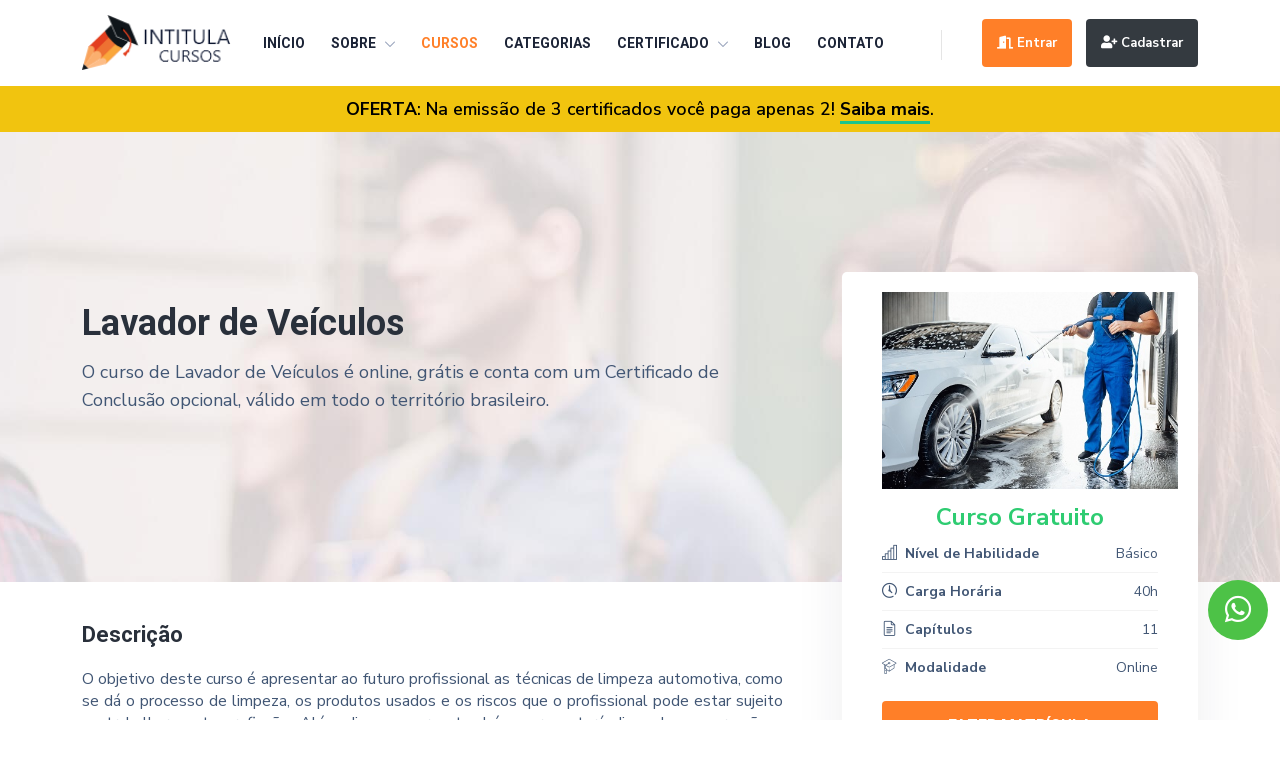

--- FILE ---
content_type: text/html; charset=UTF-8
request_url: https://intitulacursos.com.br/curso/lavador-de-veiculos
body_size: 8611
content:
<!doctype html>
<html class="no-js" lang="pt-BR">
<head>
    <meta charset="utf-8">
    <meta http-equiv="x-ua-compatible" content="ie=edge">
        <title>Curso Grátis de Lavador de Veículos com Certificado | Intitula Cursos</title>
	            <meta name="description" content="Curso Online e Gratuito de Lavador de Veículos com Certificado válido. Este curso te capacitará para trabalhar em lava jatos e empresas de limpeza automotiva.">
        <meta name="viewport" content="width=device-width, initial-scale=1, shrink-to-fit=no">
    <!-- Favicon -->
    <link rel="shortcut icon" type="image/x-icon" href="https://intitulacursos.com.br/antigo/images/favicon.png">

    <base href="https://intitulacursos.com.br/" />

    <!-- Icon Font CSS -->
    <link rel="stylesheet" href="antigo/assets/css/plugins/all.min.css">
    <link rel="stylesheet" href="antigo/assets/css/plugins/flaticon.css">

    <!-- Plugins CSS -->
    <link rel="stylesheet" href="antigo/assets/css/plugins/bootstrap.min.css">
    <link rel="stylesheet" href="antigo/assets/css/plugins/swiper-bundle.min.css">
    <link rel="stylesheet" href="antigo/assets/css/plugins/magnific-popup.css">
    <link rel="stylesheet" href="antigo/assets/css/plugins/aos.css">

    <!-- Main Style CSS -->
    <link rel="stylesheet" href="antigo/assets/css/style.css?v=1768982426">
	<link rel="canonical" href="https://intitulacursos.com.br/curso/lavador-de-veiculos" />

     <script src="antigo/assets/js/vendor/jquery-1.12.4.min.js"></script> 


    <!-- Google Tag Manager -->
    <script>(function(w,d,s,l,i){w[l]=w[l]||[];w[l].push({'gtm.start':
    new Date().getTime(),event:'gtm.js'});var f=d.getElementsByTagName(s)[0],
    j=d.createElement(s),dl=l!='dataLayer'?'&l='+l:'';j.async=true;j.src=
    'https://www.googletagmanager.com/gtm.js?id='+i+dl;f.parentNode.insertBefore(j,f);
    })(window,document,'script','dataLayer','GTM-WXB4BGZD');</script>
    <!-- End Google Tag Manager -->

</head>

<body>

<!-- Google Tag Manager (noscript) -->
<noscript><iframe src="https://www.googletagmanager.com/ns.html?id=GTM-WXB4BGZD"
height="0" width="0" style="display:none;visibility:hidden"></iframe></noscript>
<!-- End Google Tag Manager (noscript) -->

    <div class="main-wrapper">


        <!-- Preloader start
        <div class="preloader">
            <div class="loader">
                <div class="ytp-spinner">
                    <div class="ytp-spinner-container">
                        <div class="ytp-spinner-rotator">
                            <div class="ytp-spinner-left">
                                <div class="ytp-spinner-circle"></div>
                            </div>
                            <div class="ytp-spinner-right">
                                <div class="ytp-spinner-circle"></div>
                            </div>
                        </div>
                    </div>
                </div>
            </div>
        </div>-->
        <!-- Preloader End -->

        <!-- Header Start  -->
        <div id="header" class="header section">
            <div class="container">

                <!-- Header Wrapper Start  -->
                <div class="header-wrapper">

                    <!-- Header Logo Start -->
                    <div class="header-logo">
                        <a href="./"><img src="antigo/images/intitula-cursos.png" alt="INTITULA CURSOS"></a>
                    </div>
                    <!-- Header Logo End -->

                    <!-- Header Right Start -->
                    <div class="header-right">

                        <!-- Header Menu Start -->
                        <div class="header-menu d-none d-lg-block">
                            <ul class="main-menu">
                                <li >
                                    <a href="./">Início</a>
                                </li>
                                <li ><a href="./sobre">Sobre</a>
                                    <ul class="sub-menu">
                                        <li><a href="./sobre">Conheça-nos</a></li>
                                        <li><a href="./como-funciona">Como funciona</a></li>
                                        <li><a href="./duvidas-frequentes">Dúvidas frequentes</a></li>
                                    </ul>
                                </li>
                                <li class="active-menu">
									<a href="./cursos">Cursos</a>
                                </li>
                                <li >
									<a href="./categorias">Categorias</a>
                                </li>
                                <li ><a href="./certificado">Certificado</a>
                                    <ul class="sub-menu">
                                        <li><a href="./certificado">Sobre</a></li>
                                        <li><a href="./autenticar-certificado">Autenticar</a></li>
                                    </ul>
                                </li>
                                <li >
									<a href="./blog">Blog</a>
                                </li>
                                <li ><a href="./contato">Contato</a></li>
                            </ul>
                        </div>
                        <!-- Header Menu End -->

                        <!-- Header Meta Start -->
                        <div class="header-meta">

                            <!-- Header Cart Start -->
                            <div class="header-cart d-none d-lg-block">
                                <a class="cart-btn" href="#"></a>
                            </div>
                            <!-- Header Cart End -->
							                            <!-- Header Login Join Start -->
							                            <div class="header-login-join d-lg-block">
                                <a href="javascript:void()" class="btn join-btn second-nav-toggler"><i class="fa fa-door-open"></i> Entrar</a>
                                <a href="./cadastro#cadastro" class="btn join-btn btn-dark"><i class="fa fa-user-plus"></i> Cadastrar</a>
                            </div>
							                            <!-- Header Login Join End -->
														
							<!-- Header Cart Start -->
                            <div class="header-cart d-lg-none">
                                <a class="cart-btn" href="#"></a>
                            </div>
                            <!-- Header Cart End -->
                        </div>
                        <!-- Header Meta End -->

                        <div class="header-toggle d-lg-none">
                            <button data-bs-toggle="offcanvas" data-bs-target="#offcanvasMenu">
                                <span></span>
                                <span></span>
                                <span></span>
                            </button>
                        </div>
                    </div>
                    <!-- Header Right End -->
                </div>
                <!-- Header Wrapper End -->
                               <div class="hero-content-4 sticky-top d-block d-sm-none" style="position: sticky; top: 234; ">
                  <div class="hero-form w-100">
                     <form action="./cursos" method="get">
                        <input type="text" name="busca" value="" class="w-100" placeholder="Qual curso você quer estudar hoje?">
                        <button class="search" type="submit"><i class="fas fa-search"></i></button>
                     </form>
                  </div>
               </div>
                          </div>
        </div>
        <!-- Header End -->

        <!-- Offcanvas Start -->
        <div class="offcanvas offcanvas-start" id="offcanvasMenu">

            <div class="offcanvas-header">
                <!-- Offcanvas Logo Start -->
                <div class="offcanvas-logo">
                    <a href="./"><img src="antigo/images/intitula-cursos.png" alt="Intitula Cursos"></a>
                </div>
                <!-- Offcanvas Logo End -->
                <button class="btn-close" data-bs-dismiss="offcanvas"></button>
            </div>

            <div class="offcanvas-body">
                <div class="offcanvas-menu">
                    <ul class="main-menu">
                        <li >
							<a href="./"><svg xmlns="http://www.w3.org/2000/svg" class="icon icon-tabler icon-tabler-home" width="24" height="24" viewBox="0 0 24 24" stroke-width="2" stroke="currentColor" fill="none" stroke-linecap="round" stroke-linejoin="round"><path stroke="none" d="M0 0h24v24H0z" fill="none"/><path d="M5 12l-2 0l9 -9l9 9l-2 0" /><path d="M5 12v7a2 2 0 0 0 2 2h10a2 2 0 0 0 2 -2v-7" /><path d="M9 21v-6a2 2 0 0 1 2 -2h2a2 2 0 0 1 2 2v6" /></svg> Início</a>
						</li>
						<li >
							<a href="./sobre" class="expand2"><svg xmlns="http://www.w3.org/2000/svg" class="icon icon-tabler icon-tabler-sitemap" width="24" height="24" viewBox="0 0 24 24" stroke-width="2" stroke="currentColor" fill="none" stroke-linecap="round" stroke-linejoin="round"><path stroke="none" d="M0 0h24v24H0z" fill="none"/><path d="M3 15m0 2a2 2 0 0 1 2 -2h2a2 2 0 0 1 2 2v2a2 2 0 0 1 -2 2h-2a2 2 0 0 1 -2 -2z" /><path d="M15 15m0 2a2 2 0 0 1 2 -2h2a2 2 0 0 1 2 2v2a2 2 0 0 1 -2 2h-2a2 2 0 0 1 -2 -2z" /><path d="M9 3m0 2a2 2 0 0 1 2 -2h2a2 2 0 0 1 2 2v2a2 2 0 0 1 -2 2h-2a2 2 0 0 1 -2 -2z" /><path d="M6 15v-1a2 2 0 0 1 2 -2h8a2 2 0 0 1 2 2v1" /><path d="M12 9l0 3" /></svg> Sobre</a>
							<span class="menu-icon"></span>
							<span class="menu-expand2"></span>
							<ul class="sub-menu2">
								<li><a href="./sobre">Conheça-nos</a></li>
								<li><a href="./como-funciona">Como funciona</a></li>
								<li><a href="./duvidas-frequentes">Dúvidas frequentes</a></li>
							</ul>
						</li>
						<li class="active-menu">
							<a href="./cursos"><svg xmlns="http://www.w3.org/2000/svg" class="icon icon-tabler icon-tabler-chalkboard" width="24" height="24" viewBox="0 0 24 24" stroke-width="2" stroke="currentColor" fill="none" stroke-linecap="round" stroke-linejoin="round"><path stroke="none" d="M0 0h24v24H0z" fill="none"/><path d="M8 19h-3a2 2 0 0 1 -2 -2v-10a2 2 0 0 1 2 -2h14a2 2 0 0 1 2 2v11a1 1 0 0 1 -1 1" /><path d="M11 16m0 1a1 1 0 0 1 1 -1h4a1 1 0 0 1 1 1v1a1 1 0 0 1 -1 1h-4a1 1 0 0 1 -1 -1z" /></svg> Cursos</a>
						</li>
						<li >
							<a href="./categorias"><svg xmlns="http://www.w3.org/2000/svg" class="icon icon-tabler icon-tabler-category-2" width="24" height="24" viewBox="0 0 24 24" stroke-width="2" stroke="currentColor" fill="none" stroke-linecap="round" stroke-linejoin="round"><path stroke="none" d="M0 0h24v24H0z" fill="none"/><path d="M14 4h6v6h-6z" /><path d="M4 14h6v6h-6z" /><path d="M17 17m-3 0a3 3 0 1 0 6 0a3 3 0 1 0 -6 0" /><path d="M7 7m-3 0a3 3 0 1 0 6 0a3 3 0 1 0 -6 0" /></svg> Categorias</a>
						</li>
						<li >
							<a href="./certificado" class="expand3"><svg xmlns="http://www.w3.org/2000/svg" class="icon icon-tabler icon-tabler-file-certificate" width="24" height="24" viewBox="0 0 24 24" stroke-width="2" stroke="currentColor" fill="none" stroke-linecap="round" stroke-linejoin="round"><path stroke="none" d="M0 0h24v24H0z" fill="none"/><path d="M14 3v4a1 1 0 0 0 1 1h4" /><path d="M5 8v-3a2 2 0 0 1 2 -2h7l5 5v11a2 2 0 0 1 -2 2h-5" /><path d="M6 14m-3 0a3 3 0 1 0 6 0a3 3 0 1 0 -6 0" /><path d="M4.5 17l-1.5 5l3 -1.5l3 1.5l-1.5 -5" /></svg> Certificado</a>
							<span class="menu-icon"></span>
							<span class="menu-expand3"></span>
							<ul class="sub-menu3">
								<li><a href="./certificado">Sobre</a></li>
								<li><a href="./autenticar-certificado">Autenticar</a></li>
							</ul>
						</li>
						<li >
							<a href="./blog"><svg xmlns="http://www.w3.org/2000/svg" class="icon icon-tabler icon-tabler-brand-blogger" width="24" height="24" viewBox="0 0 24 24" stroke-width="2" stroke="currentColor" fill="none" stroke-linecap="round" stroke-linejoin="round"><path stroke="none" d="M0 0h24v24H0z" fill="none"/><path d="M8 21h8a5 5 0 0 0 5 -5v-3a3 3 0 0 0 -3 -3h-1v-2a5 5 0 0 0 -5 -5h-4a5 5 0 0 0 -5 5v8a5 5 0 0 0 5 5z" /><path d="M7 7m0 1.5a1.5 1.5 0 0 1 1.5 -1.5h3a1.5 1.5 0 0 1 1.5 1.5v0a1.5 1.5 0 0 1 -1.5 1.5h-3a1.5 1.5 0 0 1 -1.5 -1.5z" /><path d="M7 14m0 1.5a1.5 1.5 0 0 1 1.5 -1.5h7a1.5 1.5 0 0 1 1.5 1.5v0a1.5 1.5 0 0 1 -1.5 1.5h-7a1.5 1.5 0 0 1 -1.5 -1.5z" /></svg> Blog</a>
						</li>
						<li ><a href="./contato"><svg xmlns="http://www.w3.org/2000/svg" class="icon icon-tabler icon-tabler-mail" width="24" height="24" viewBox="0 0 24 24" stroke-width="2" stroke="currentColor" fill="none" stroke-linecap="round" stroke-linejoin="round"><path stroke="none" d="M0 0h24v24H0z" fill="none"/><path d="M3 7a2 2 0 0 1 2 -2h14a2 2 0 0 1 2 2v10a2 2 0 0 1 -2 2h-14a2 2 0 0 1 -2 -2v-10z" /><path d="M3 7l9 6l9 -6" /></svg> Contato</a></li>

                        
                    </ul>
                </div>
            </div>

        </div>
        <!-- Offcanvas End -->
		
		
<div id="mobile-nav" data-prevent-default="true" data-mouse-events="true">
   <div class="mobail_nav_overlay"></div>
   <div class="mobile-nav-box">
      <div class="mobile-logo">
         <a href="https://intitulacursos.com.br/" class="mobile-main-logo">
         <img src="antigo/images/intitula-cursos.png" alt="INTITULA CURSOS">
         </a>
         <a class="manu-close cursorPointer"><i class="fa fa-times"></i></a>
      </div>
      <div class="mb-5">
         <form action="" method="post" id="login">
            <input type="hidden" name="loginAR" value="true" />
            <input type="hidden" name="esqueciminhasenha" id="esqueciminhasenha" value="false" />
            <h2 class="campoTituloLogin text-center">Acessar</h2>
            <div class="row">
             <div class="alert mb-0" id="resultado_login"></div>
               <div class="col-md-12 mb-3">
                  <label class="form-label required">Digite seu e-mail:</label>
                  <input name="usuario" type="email" placeholder="seu@email.com.br" class="usuario_email" required autocomplete="off">
               </div>
               <div class="col-md-12 mb-3 campoSenha">
                  <label class="form-label required">Digite sua senha:</label>
                  <div class="input-group flex-nowrap">
                     <input id="senhaInput" name="senha" type="password" placeholder="***********" autocomplete="off">
                     <span class="input-group-text" id="basic-addon1">
                       <a href="#" class="link-secondary" title="Show password" data-bs-toggle="tooltip" onclick="togglePasswordVisibility('senhaInput', 'eyeIconLogin')">
                          <i id="eyeIconLogin" class="far fa-eye"></i>
                       </a>
                     </span>
                  </div>
                  <!--<div class="form-check form-switch mt-3">
                    <input class="form-check-input" type="checkbox" role="switch" id="conectado" value="1">
                    <label class="form-check-label" for="conectado"><h5>Mantenha-me conectado</h5></label>
                  </div>-->
                </div>
            </div>
            <a class="botaoLogin d-none"><i class="fas fa-long-arrow-alt-left"></i> Voltar ao acesso.</a>
            <button class="btn join-btn botaoAcessar w-100" type="submit">Acessar</button>
            <p class="mt-3"><a class="esqueciSenha">Esqueci minha senha</a></p>


         </form>
      </div>
      <p class="text-center">Ainda não tem conta? <br><a href="./cadastro#cadastro" class="btn btn-dark w-100">Criar conta</a></p>
   </div>
</div>


<div class="faixa_promocao">
   <div class="container">
      <p><strong>OFERTA</strong>: Na emissão de 3 certificados você paga apenas 2! <a href="./oferta">Saiba mais</a>.</p>
   </div>
</div>



<!-- Single Course Banner Start -->
        <div class="section single-course-banner-section" style="background-image: url(antigo/assets/images/bg/banner-2.jpeg);">
            <div class="container">
                <div class="row">
                    <div class="col-lg-8">
                        <div class="single-course-banner-content">
                            <h1 class="title">Lavador de Veículos</h1>
                            <p>O curso de Lavador de Veículos é online, grátis e conta com um Certificado de Conclusão opcional, válido em todo o território brasileiro.</p>
                            <!--<div class="single-course-author-meta">
                                <div class="single-course-author">
                                    <div class="author-avatar">
                                        <a ><img src="galeria/1648593514-intitula-cursos.png" alt="Intitula Cursos"></a>
                                    </div>
                                    <div class="author-content">
                                        <span>Instrutor</span>
                                        <span class="name">Intitula Cursos</span>
                                    </div>
                                </div>
                            </div>-->
                        </div>
                    </div>
                </div>
            </div>
        </div>
        <!-- Single Course Banner End -->

        <!-- Single Course Start -->
        <div class="section single-course-section">
            <div class="container">
                <div class="row">
                    <div class="col-lg-8 order-2 order-lg-1">
                        <!-- Single Course Wrapper Start -->
                        <div class="single-course-wrapper">
                            <!-- Single Course Description Start -->
                            <div class="single-course-description texto-curso-interno">
                                <h4 class="title">Descrição</h4>
								<p style="text-align: justify;">
	O objetivo deste curso é apresentar ao futuro profissional as técnicas de limpeza automotiva, como se dá o processo de limpeza, os produtos usados e os riscos que o profissional pode estar sujeito ao trabalhar nesta profissão. Além disso, o curso também apresentará dicas de conservação e limpeza de estofados em automóveis e como fazer o polimento de carros.</p>
<h2 style="text-align: justify;">
	<strong>Para quem é indicado o Curso Lavador de Veículos?</strong></h2>
<p style="text-align: justify;">
	O Curso Grátis de Lavador de Veículos é indicado para todas as pessoas que desejam trabalhar em Lava Jatos, Lava Rápido, com limpeza automotiva em postos de gasolina e empresas de ônibus e transporte.</p>
<h2 style="text-align: justify;">
	<strong>O que você vai aprender no Curso Lavador de Veículos?</strong></h2>
<p style="text-align: justify;">
	Neste curso você terá acesso a 11 módulos para o aprendizado de toda a matéria, contendo 40 horas curriculares. Conheça um pouco mais do que você vai estudar:</p>
<ul>
	<li style="text-align: justify;">
		Métodos de lavagem automotiva</li>
	<li style="text-align: justify;">
		Produtos utilizados na lavagem convencional</li>
	<li style="text-align: justify;">
		Riscos que o lavador pode estar sujeito</li>
	<li style="text-align: justify;">
		Máquinas e equipamentos utilizados</li>
	<li style="text-align: justify;">
		Processo de lavagem no Lava Jato</li>
	<li style="text-align: justify;">
		Como limpar bancos de tecido e de couro</li>
	<li style="text-align: justify;">
		Dicas para cuidar bem do estofado do carro</li>
	<li style="text-align: justify;">
		Materiais para uma limpeza rápida do estofado</li>
	<li style="text-align: justify;">
		Polimento automotivo</li>
	<li style="text-align: justify;">
		A importância da Impermeabilização dos bancos do carro</li>
	<li style="text-align: justify;">
		Importância da higienização interna</li>
</ul>
<p style="text-align: justify;">
	&nbsp;</p>
<p style="text-align: justify;">
	<a href="https://intitulacursos.com.br/cadastro" target="_blank"><strong>CLIQUE AQUI PARA SE CADASTRAR NO SITE</strong></a></p>
<h2 style="text-align: justify;">
	<strong>Quais os Benefícios do Curso Online?</strong></h2>
<p style="text-align: justify;">
	Fazendo seu curso no Intitula Cursos, você terá os seguintes benefícios:</p>
<ul>
	<li style="text-align: justify;">
		Conteúdo disponível a 24h por dia.</li>
	<li style="text-align: justify;">
		Acesso gratuito vitalício a todo o conteúdo.</li>
	<li style="text-align: justify;">
		Certificado emitido a baixo custo.</li>
	<li style="text-align: justify;">
		Disponibilidade de estudar no seu tempo livre.</li>
	<li style="text-align: justify;">
		Material otimizado para estudar em qualquer dispositivo, inclusive celular.</li>
	<li style="text-align: justify;">
		Possibilidade de crescer na carreira.</li>
	<li style="text-align: justify;">
		Diferencial de estudar todo o conteúdo na plataforma.</li>
	<li style="text-align: justify;">
		Tempo extra para realizar a prova com calma.</li>
	<li style="text-align: justify;">
		Plataforma sem complicações para utilizar.</li>
</ul>
<p style="text-align: justify;">
	&nbsp;</p>
<h2 style="text-align: justify;">
	<strong>Informação Importante</strong></h2>
<p style="text-align: justify;">
	Os cursos oferecidos pelo Intitula Cursos são considerados Cursos Livres de formação inicial, aperfeiçoamento e/ou atualização, com base legal pela Lei nº 9394/96, do Decreto Presidencial n° 5.154, de 23 de julho de 2004 e pela Resolução CNE n° 04/99.</p>
<p style="text-align: justify;">
	O Curso Gratuito confere o direito ao aluno para acessar gratuitamente todo o conteúdo do curso, assim como a avaliação de aproveitamento ao final dos módulos. Caso o aluno deseje o Certificado de Conclusão, deverá efetuar o pagamento de uma taxa administrativa, que é totalmente opcional. Caso o aluno não queria emitir o certificado, isso não o impedirá de fazer quantos cursos quiser.</p>
<p style="text-align: justify;">
	Após o pagamento da taxa, o Certificado ficará disponível na área do aluno para ser baixado a qualquer momento em PDF.</p>
<p style="text-align: justify;">
	Os cursos disponíveis em nossa plataforma são 100% online e estão no formato de apostila virtual, onde o aluno estudará todo o conteúdo do cursos no site, acessando pelo computador, celular ou tablet.</p>
<p style="text-align: justify;">
	<a href="https://intitulacursos.com.br/cadastro" target="_blank"><strong>CLIQUE AQUI PARA SE CADASTRAR NO SITE</strong></a></p>
                            </div>
                            <!-- Single Course Description End -->
                            <!-- Single Course Benefits Start -->
                            <div class="single-course-benefits-wrap">
                                <h4 class="title">Vantagens do Certificado</h4>
                                <ul class="course-benefits-list">
                                    <li>
	Comprovação de atividades complementares (extracurriculares).</li>
<li>
	Enriquecimento do Currículo, aumentando as chances de conseguir um emprego.</li>
<li>
	Processos seletivos internos de recrutamento em empresas e indústria.</li>
<li>
	Pode ser utilizados em Concursos públicos, mediante verificação do edital.</li>
<li>
	Comprovação de qualificação em provas de títulos (verificar o edital).</li>
<li>
	Avaliações em promoções internas nas empresas.</li>
<li>
	Gratificações adicionais conforme plano de carreira.</li>
<li>
	Em seleções de mestrado e doutorado.</li>
<li>
	Número de Autenticação e Validade do Certificado.</li>
                                </ul>
                            </div>
                            <!-- Single Course Benefits End -->
                            <!-- Single Course Topics Start -->
							
														
                            <div class="single-course-topics-wrap">
                                <div class="topics-header-wrap">
                                    <div class="topics-title">
                                        <h4 class="title">Conteúdo do curso</h4>
                                    </div>
                                    <div class="topics-top-meta">
                                        <span>11 Capítulos</span>
                                        <span>40 horas</span>
                                    </div>
                                </div>
                                <!-- Single Course Topics Accordion Start -->
                                <div class="topics-accordion">
                                    <div class="accordion" id="accordionExample">
                                        <!-- Single Course Topics Accordion Item Start -->
										                                        <div class="accordion-item">
                                            <h2 class="accordion-header" id="heading">
                                                <button class="accordion-button" type="button" data-bs-toggle="collapse" data-bs-target="#collapse" aria-expanded="true" aria-controls="collapse">
                                                    M&oacute;dulo 1: M&eacute;todos de lavagem automotiva                                                </button>
                                            </h2>
                                        </div>
										                                        <div class="accordion-item">
                                            <h2 class="accordion-header" id="heading">
                                                <button class="accordion-button" type="button" data-bs-toggle="collapse" data-bs-target="#collapse" aria-expanded="true" aria-controls="collapse">
                                                    M&oacute;dulo 2: Produtos utilizados na lavagem convencional                                                </button>
                                            </h2>
                                        </div>
										                                        <div class="accordion-item">
                                            <h2 class="accordion-header" id="heading">
                                                <button class="accordion-button" type="button" data-bs-toggle="collapse" data-bs-target="#collapse" aria-expanded="true" aria-controls="collapse">
                                                    M&oacute;dulo 3: Riscos que o lavador pode estar sujeito                                                </button>
                                            </h2>
                                        </div>
										                                        <div class="accordion-item">
                                            <h2 class="accordion-header" id="heading">
                                                <button class="accordion-button" type="button" data-bs-toggle="collapse" data-bs-target="#collapse" aria-expanded="true" aria-controls="collapse">
                                                    M&oacute;dulo 4: M&aacute;quinas e equipamentos utilizados                                                </button>
                                            </h2>
                                        </div>
										                                        <div class="accordion-item">
                                            <h2 class="accordion-header" id="heading">
                                                <button class="accordion-button" type="button" data-bs-toggle="collapse" data-bs-target="#collapse" aria-expanded="true" aria-controls="collapse">
                                                    M&oacute;dulo 5: Processo de lavagem no Lava Jato                                                </button>
                                            </h2>
                                        </div>
										                                        <div class="accordion-item">
                                            <h2 class="accordion-header" id="heading">
                                                <button class="accordion-button" type="button" data-bs-toggle="collapse" data-bs-target="#collapse" aria-expanded="true" aria-controls="collapse">
                                                    M&oacute;dulo 6: Como limpar bancos de tecido e de couro                                                </button>
                                            </h2>
                                        </div>
										                                        <div class="accordion-item">
                                            <h2 class="accordion-header" id="heading">
                                                <button class="accordion-button" type="button" data-bs-toggle="collapse" data-bs-target="#collapse" aria-expanded="true" aria-controls="collapse">
                                                    M&oacute;dulo 7: Dicas para cuidar bem do estofado do carro                                                </button>
                                            </h2>
                                        </div>
										                                        <div class="accordion-item">
                                            <h2 class="accordion-header" id="heading">
                                                <button class="accordion-button" type="button" data-bs-toggle="collapse" data-bs-target="#collapse" aria-expanded="true" aria-controls="collapse">
                                                    M&oacute;dulo 8: Materiais para uma limpeza r&aacute;pida do estofado                                                </button>
                                            </h2>
                                        </div>
										                                        <div class="accordion-item">
                                            <h2 class="accordion-header" id="heading">
                                                <button class="accordion-button" type="button" data-bs-toggle="collapse" data-bs-target="#collapse" aria-expanded="true" aria-controls="collapse">
                                                    M&oacute;dulo 9: Polimento automotivo                                                </button>
                                            </h2>
                                        </div>
										                                        <div class="accordion-item">
                                            <h2 class="accordion-header" id="heading">
                                                <button class="accordion-button" type="button" data-bs-toggle="collapse" data-bs-target="#collapse" aria-expanded="true" aria-controls="collapse">
                                                    M&oacute;dulo 10: A import&acirc;ncia da Impermeabiliza&ccedil;&atilde;o dos bancos do carro                                                </button>
                                            </h2>
                                        </div>
										                                        <div class="accordion-item">
                                            <h2 class="accordion-header" id="heading">
                                                <button class="accordion-button" type="button" data-bs-toggle="collapse" data-bs-target="#collapse" aria-expanded="true" aria-controls="collapse">
                                                    M&oacute;dulo 11: Import&acirc;ncia da higieniza&ccedil;&atilde;o interna                                                </button>
                                            </h2>
                                        </div>
										                                        <!-- Single Course Topics Accordion Item End -->
										
										
                                    </div>
                                </div>
                                <!-- Single Course Topics Accordion End -->
                                <!-- Single Course Instructor Start -->
                                <!--<div class="single-course-instructor-wrap">
                                    <h4 class="title">Sobre o instrutor</h4>
                                    <div class="single-instructor">
                                        <div class="instructor-avatar">
                                            <a ><img src="antigo/galeria/1648593514-intitula-cursos.png" alt="Intitula Cursos"></a>
                                        </div>
                                        <div class="instructor-text">
                                            <h4 class="name">Intitula Cursos</h4>
                                            <div>
	<p style="text-align: justify;">
		A Intitula Cursos é uma empresa dedicada em oferecer cursos gratuitos de qualidade na modalidade online (EAD) para a formação pessoal dos alunos em todos os estados brasileiros.</p>
	<p style="text-align: justify;">
		Os cursos que ofertamos são classificados como Cursos Livres e estão respaldados pela Lei nº 9.394, pelo Decreto Presidencial nº 5.154 e pelas Normas da Resolução CNE (Conselho Nacional de Educação) nº 04/99 MEC (Ministério da Educação), e são indicados para formação inicial, aperfeiçoamento e/ou atualização pessoal.</p>
</div>
<p>
	&nbsp;</p>
                                        </div>
                                    </div>
                                </div>-->
                                <!-- Single Course Instructor End -->
                            </div>
                            <!-- Single Course Topics End -->
							
							<div class="sticky-bottom-box text-center">


																<p>CURSO GRATUITO</p>
								<a class="btn second-nav-toggler" href="javascript:void()" >MATRICULE-SE NESTE CURSO</a>
																
							</div>
							
                        </div>
                        <!-- Single Course Wrapper End -->
                    </div>
                    <div class="col-lg-4 order-lg-2">
                        <!-- Single Course Sidebar Start -->
                        <div class="single-course-sidebar">
                            <div class="single-course-sidebar-wrapper">
                                <!-- Single Course Price Box Start Start -->
                                <div class="course-price-box">
                                    <div class="price-box-video">
                                        <img src="antigo/galeria/1678962097-lavador-de-veiculos.jpg" alt="Lavador de Veículos">
                                    </div>
                                    <span class="price text-center d-block">Curso Gratuito</span>
                                    <ul class="price-box-content price-box-content2">
																				<!--
                                        <li>
                                            <div class="price-box-icon">
                                                <span class="meta-label"><i class="flaticon-user-1"></i> Alunos formados</span>
                                            </div>
                                            <div class="price-box-info">
                                                <span class="value">1903</span>
                                            </div>
                                        </li>
										-->
                                        <li>
                                            <div class="price-box-icon">
                                                <span class="meta-label"><i class="flaticon-bar-chart-1"></i> Nível de Habilidade</span>
                                            </div>
                                            <div class="price-box-info">
                                                <span class="value">Básico</span>
                                            </div>
                                        </li>
                                        <li>
                                            <div class="price-box-icon">
                                                <span class="meta-label"><i class="flaticon-wall-clock"></i> Carga Horária</span>
                                            </div>
                                            <div class="price-box-info">
                                                <span class="value">40h </span>
                                            </div>
                                        </li>
                                        <li>
                                            <div class="price-box-icon">
                                                <span class="meta-label"><i class="flaticon-google-docs"></i>  Capítulos</span>
                                            </div>
                                            <div class="price-box-info">
                                                <span class="value">11</span>
                                            </div>
                                        </li>
                                        <li>
                                            <div class="price-box-icon">
                                                <span class="meta-label"><i class="flaticon-mortarboard"></i>  Modalidade</span>
                                            </div>
                                            <div class="price-box-info">
                                                <span class="value">Online</span>
                                            </div>
                                        </li>
                                    </ul>
                                    <div class="price-box-btn">
										                                        <a class="btn second-nav-toggler" href="javascript:void()" >FAZER MATRÍCULA</a>
										                                    </div>
                                    <div class="price-box-social">
                                        <span class="share-title">Compartilhe:</span>
										                                        <ul class="social">
                                            <li><a class="share-facebook" href="https://www.facebook.com/sharer.php?u=https://intitulacursos.com.br/curso/lavador-de-veiculos"><i class="fab fa-facebook-f"></i></a></li>
                                            <li><a class="share-twitter" href="https://twitter.com/intent/tweet?url=https://intitulacursos.com.br/curso/lavador-de-veiculos"><i class="fab fa-twitter"></i></a></li>
                                            <li><a class="share-linkedin" href="https://www.linkedin.com/shareArticle?url=https://intitulacursos.com.br/curso/lavador-de-veiculos&title=Lavador de Veículos"><i class="fab fa-linkedin-in"></i></a></li>
                                            <li><a class="share-whatsapp" href="https://wa.me/?text=https://intitulacursos.com.br/curso/lavador-de-veiculos"><i class="fab fa-whatsapp"></i></a></li>
                                        </ul>
                                    </div>
                                </div>
                                <!-- Single Course Price Box Start End -->
                                <!-- Sidebar Widget Start -->
                                <div class="sidebar-widget sidebar-widget-mais-cursos">
                                    <!-- Widget Title Start -->
                                    <div class="widget-title">
                                        <h3 class="title">Mais cursos</h3>
                                    </div>
                                    <!-- Widget Title End -->
                                    <!-- Widget Recent Post Start -->
                                    <div class="recent-posts">
                                        <ul>
										                                            <li>
                                                <div class="post-thumb">
                                                    <a href="./curso/assistente-administrativo"><img src="antigo/galeria/1648591361-assistente-administrativo.jpg" alt="Assistente Administrativo"></a>
                                                </div>
                                                <div class="post-text">
                                                    <h4 class="title"><a href="./curso/assistente-administrativo">Assistente Administrativo</a></h4>
                                                    <span class="price">Gratuito</span>
                                                </div>
                                            </li>
										                                            <li>
                                                <div class="post-thumb">
                                                    <a href="./curso/auxiliar-administrativo"><img src="antigo/galeria/1648654963-auxiliar-administrativo.jpg" alt="Auxiliar Administrativo"></a>
                                                </div>
                                                <div class="post-text">
                                                    <h4 class="title"><a href="./curso/auxiliar-administrativo">Auxiliar Administrativo</a></h4>
                                                    <span class="price">Gratuito</span>
                                                </div>
                                            </li>
										                                            <li>
                                                <div class="post-thumb">
                                                    <a href="./curso/zelador-predial"><img src="antigo/galeria/1649353917-zelador-predial.jpg" alt="Zelador Predial"></a>
                                                </div>
                                                <div class="post-text">
                                                    <h4 class="title"><a href="./curso/zelador-predial">Zelador Predial</a></h4>
                                                    <span class="price">Gratuito</span>
                                                </div>
                                            </li>
																				
                                        </ul>
                                    </div>
                                    <!-- Widget Recent Post End -->
                                </div>
                                <!-- Sidebar Widget End -->
                            </div>
                        </div>
                        <!-- Single Course Sidebar End -->
                    </div>
                </div>
            </div>

        </div>
        <!-- Single Course End -->



        <!-- Footer Start -->
        <div class="footer-section section">
            <div class="container">

                <!-- Footer Widget Wrapper Start -->
                <div class="footer-widget-wrapper">
                    <div class="row">
                        <div class="col-lg-3 col-sm-6">
                            <!-- Footer Widget Start -->
                            <div class="footer-widget widget-about">
                                <a class="footer-logo" href="./"><img src="antigo/images/intitula-cursos-branco.png" alt="Intitula"></a>

                                <div class="widget-info">
                                    <p>Qualificação Gratuita é no Intitula Cursos!</p>

                                    <ul class="social">
                                        <li><a href="https://www.facebook.com/profile.php?id=100082863521654" target="_blank"><i class="fab fa-facebook"></i></a></li>
                                        <li><a href="https://www.instagram.com/intitulacursos/" target="_blank"><i class="fab fa-instagram"></i></a></li>
                                        <li><a href="https://www.youtube.com/channel/UCGxoHE_XW4RB03fiPMF8pSg" target="_blank"><i class="fab fa-youtube"></i></a></li>
                                    </ul>
                                </div>
                            </div>
                            <!-- Footer Widget End -->
                        </div>
                        <div class="col-lg-3 col-sm-6">
                            <!-- Footer Widget Start -->
                            <div class="footer-widget">
                                <h4 class="footer-widget-title">Institucional</h4>

                                <div class="widget-link">
                                    <ul class="link">
                                        <li><a href="./sobre">Sobre nós</a></li>
                                        <li><a href="./categorias">Categorias</a></li>
                                        <li><a href="./cursos">Cursos</a></li>
                                        <li><a href="./certificado">Certificado</a></li>
                                        <li><a href="./oferta">Oferta</a></li>
                                        <li><a href="./politica-de-privacidade">Politica de privacidade</a></li>
                                    </ul>
                                </div>
                            </div>
                            <!-- Footer Widget End -->
                        </div>
                        <div class="col-lg-3 col-sm-6">
                            <!-- Footer Widget Start -->
                            <div class="footer-widget">
                                <h4 class="footer-widget-title">Ajuda e Suporte</h4>

                                <div class="widget-link">
                                    <ul class="link">
                                        <li><a href="./contato">Contato</a></li>
                                        <li><a href="./como-funciona">Como Funciona</a></li>
                                        <li><a href="./duvidas-frequentes">Duvidas Frequentes</a></li>
                                        <li><a href="./cadastro">Cadastre-se</a></li>
                                        <li><a href="./autenticar-certificado">Autenticar Certificado</a></li>
                                    </ul>
                                </div>
                            </div>
                            <!-- Footer Widget End -->
                        </div>
                        <div class="col-lg-3 col-sm-6">
                            <!-- Footer Widget Start -->
                            <div class="footer-widget">
                                <img src="antigo/images/rodapeSeloAbed.png" class="img-fluid" alt="" />
                            </div>
                            <!-- Footer Widget End -->
                        </div>
                    </div>
                </div>
                <!-- Footer Widget Wrapper End -->

                <!-- Footer Copyright End -->
                <div class="footer-copyright">
                    <div class="copyright-wrapper justify-content-center">
                        <div class="copyright-design">
                            <p class="text-center">&copy; <a href="./">Intitula Cursos</a> 2026 - Todos os direitos reservados.</p>
                        </div>
                    </div>
                </div>
                <!-- Footer Copyright End -->

            </div>
        </div>
        <!-- Footer End -->

        <!-- Back to Top End -->
        <button class="back-btn" id="backBtn"><i class="flaticon-left-arrow-1"></i></button>
        <!-- Back to Top End -->

    </div>

    <!-- JS
    ============================================ -->
   
    <script src="antigo/assets/js/vendor/modernizr-3.11.2.min.js"></script>

    <!-- Bootstrap JS -->
    <script src="antigo/assets/js/plugins/popper.min.js"></script>
    <script src="antigo/assets/js/plugins/bootstrap.min.js"></script>

    <!-- Plugins JS -->
    <script src="antigo/assets/js/plugins/swiper-bundle.min.js"></script>
    <script src="antigo/assets/js/plugins/jquery.magnific-popup.min.js"></script>
    <script src="antigo/assets/js/plugins/imagesloaded.pkgd.min.js"></script>
    <script src="antigo/assets/js/plugins/isotope.pkgd.min.js"></script>
    <script src="antigo/assets/js/plugins/aos.js"></script>
    <script src="antigo/assets/js/plugins/waypoints.min.js"></script>
    <script src="antigo/assets/js/plugins/jquery.counterup.min.js"></script>
    <script src="antigo/assets/js/plugins/appear.min.js"></script>
    <script src="antigo/assets/js/plugins/jquery.mask.min.js"></script>

    <!--====== Use the minified version files listed below for better performance and remove the files listed above ======-->

		<div class="whatsappDiv"><a href="https://wa.me/5531971083621" title="WhatsApp" target="_blank"><i class="fab fa-whatsapp"></i></a></div>
	
    <!--<script src="//code.jivosite.com/widget/0u7sdmp0tM" async></script>-->

    <!-- Main JS -->
    <script src="antigo/assets/js/main.js?v=1768982426"></script>

<script async src="https://www.googletagmanager.com/gtag/js?id=G-NXMMQGDQYD"></script>
<script>
  window.dataLayer = window.dataLayer || [];
  function gtag(){dataLayer.push(arguments);}
  gtag('js', new Date());

  gtag('config', 'G-NXMMQGDQYD');
</script>


<!--
<div class="cookies" id="cookies-container">
	<p class="text-justify mb-2">Esse site utiliza cookies para possibilitar a individualização de sua navegação, com filtro de suas preferências para aprimorar anúncios direcionados a você, inclusive com nossos parceiros das redes sociais. Ao aceitar cookies você concorda com nossa <a href="./politica-de-privacidade">Política de Privacidade</a>.</p>
	<button class="btn button-primary button-cookies" onclick="Cookies()">Aceitar Cookies</button>
</div>
<script>
const container = document.getElementById('cookies-container');function Cookies() {
	localStorage.setItem("CookieDisplay", "true");
	container.style.display = 'none';
}
if (!localStorage.getItem("CookieDisplay")) {
	container.style.display = 'block';
}else{
	container.style.display = 'none';
}
</script>
-->
</body>

</html>


--- FILE ---
content_type: text/html; charset=UTF-8
request_url: https://intitulacursos.com.br/antigo/cursos.load.php?page=1&per_page=12
body_size: 868
content:
<div class="col-6 col-sm-4 col-lg-3 mb-4"><div class="single-course shadow-sm m-0 p-0"><div class="courses-image"><a href="./curso/12-passos-para-recuperacao-do-vicio" class="stretched-link"><img src="antigo/galeria/thumbs/1761275140-12-passos-para-recuperacao-do-vicio.jpg" alt="12 Passos para Recuperação do Vício"></a><div class="top-meta"><div class="categories"><a class="tag color-2">Gratuito</a></div></div></div><div class="courses-content pb-2 pt-3"><h3 class="title text-center pt-0 mt-0 pb-0 mb-0"><a href="./curso/12-passos-para-recuperacao-do-vicio">12 Passos para Recuperação do Vício</a></h3></div><div class="row mb-0 pb-3 ms-2 me-2 border-top pt-3"><div class="col-8"><p><i class="flaticon-wall-clock" style="color: #ff7f28;"></i> 50 horas</p></div><div class="col-4 text-end"><span><b style="color: #ff7f28;">Grátis</b></span></div></div><div class="text-center mb-4 ms-2 me-2"><a href="./curso/12-passos-para-recuperacao-do-vicio" class="btn btn-matriculese w-100">MATRICULE-SE</a></div></div></div><div class="col-6 col-sm-4 col-lg-3 mb-4"><div class="single-course shadow-sm m-0 p-0"><div class="courses-image"><a href="./curso/a-arte-da-paciencia" class="stretched-link"><img src="antigo/galeria/thumbs/1764964300-a-arte-da-paciencia.jpg" alt="A Arte da Paciência"></a><div class="top-meta"><div class="categories"><a class="tag color-2">Gratuito</a></div></div></div><div class="courses-content pb-2 pt-3"><h3 class="title text-center pt-0 mt-0 pb-0 mb-0"><a href="./curso/a-arte-da-paciencia">A Arte da Paciência</a></h3></div><div class="row mb-0 pb-3 ms-2 me-2 border-top pt-3"><div class="col-8"><p><i class="flaticon-wall-clock" style="color: #ff7f28;"></i> 30 horas</p></div><div class="col-4 text-end"><span><b style="color: #ff7f28;">Grátis</b></span></div></div><div class="text-center mb-4 ms-2 me-2"><a href="./curso/a-arte-da-paciencia" class="btn btn-matriculese w-100">MATRICULE-SE</a></div></div></div><div class="col-6 col-sm-4 col-lg-3 mb-4"><div class="single-course shadow-sm m-0 p-0"><div class="courses-image"><a href="./curso/a-atuacao-do-servico-social-junto-a-pacientes-terminais" class="stretched-link"><img src="antigo/galeria/thumbs/1681519561-a-atuacao-do-servico-social-junto-a-pacientes-terminais.jpg" alt="A Atuação do Serviço Social Junto a Pacientes Terminais"></a><div class="top-meta"><div class="categories"><a class="tag color-2">Gratuito</a></div></div></div><div class="courses-content pb-2 pt-3"><h3 class="title text-center pt-0 mt-0 pb-0 mb-0"><a href="./curso/a-atuacao-do-servico-social-junto-a-pacientes-terminais">A Atuação do Serviço Social Junto a Pacientes Terminais</a></h3></div><div class="row mb-0 pb-3 ms-2 me-2 border-top pt-3"><div class="col-8"><p><i class="flaticon-wall-clock" style="color: #ff7f28;"></i> 30 horas</p></div><div class="col-4 text-end"><span><b style="color: #ff7f28;">Grátis</b></span></div></div><div class="text-center mb-4 ms-2 me-2"><a href="./curso/a-atuacao-do-servico-social-junto-a-pacientes-terminais" class="btn btn-matriculese w-100">MATRICULE-SE</a></div></div></div><div class="col-6 col-sm-4 col-lg-3 mb-4"><div class="single-course shadow-sm m-0 p-0"><div class="courses-image"><a href="./curso/a-importancia-da-doacao-de-sangue" class="stretched-link"><img src="antigo/galeria/thumbs/1743872487-a-importancia-da-doacao-de-sangue.jpg" alt="A Importância da Doação de Sangue"></a><div class="top-meta"><div class="categories"><a class="tag color-2">Gratuito</a></div></div></div><div class="courses-content pb-2 pt-3"><h3 class="title text-center pt-0 mt-0 pb-0 mb-0"><a href="./curso/a-importancia-da-doacao-de-sangue">A Importância da Doação de Sangue</a></h3></div><div class="row mb-0 pb-3 ms-2 me-2 border-top pt-3"><div class="col-8"><p><i class="flaticon-wall-clock" style="color: #ff7f28;"></i> 30 horas</p></div><div class="col-4 text-end"><span><b style="color: #ff7f28;">Grátis</b></span></div></div><div class="text-center mb-4 ms-2 me-2"><a href="./curso/a-importancia-da-doacao-de-sangue" class="btn btn-matriculese w-100">MATRICULE-SE</a></div></div></div><div class="col-6 col-sm-4 col-lg-3 mb-4"><div class="single-course shadow-sm m-0 p-0"><div class="courses-image"><a href="./curso/a-importancia-da-educacao-artistica-na-educacao-basica" class="stretched-link"><img src="antigo/galeria/thumbs/1737400116-a-importancia-da-educacao-artistica-na-educacao-basica.jpg" alt="A Importância da Educação Artística na Educação Básica"></a><div class="top-meta"><div class="categories"><a class="tag color-2">Gratuito</a></div></div></div><div class="courses-content pb-2 pt-3"><h3 class="title text-center pt-0 mt-0 pb-0 mb-0"><a href="./curso/a-importancia-da-educacao-artistica-na-educacao-basica">A Importância da Educação Artística na Educação Básica</a></h3></div><div class="row mb-0 pb-3 ms-2 me-2 border-top pt-3"><div class="col-8"><p><i class="flaticon-wall-clock" style="color: #ff7f28;"></i> 30 horas</p></div><div class="col-4 text-end"><span><b style="color: #ff7f28;">Grátis</b></span></div></div><div class="text-center mb-4 ms-2 me-2"><a href="./curso/a-importancia-da-educacao-artistica-na-educacao-basica" class="btn btn-matriculese w-100">MATRICULE-SE</a></div></div></div><div class="col-6 col-sm-4 col-lg-3 mb-4"><div class="single-course shadow-sm m-0 p-0"><div class="courses-image"><a href="./curso/a-importancia-da-leitura-na-educacao-infantil" class="stretched-link"><img src="antigo/galeria/thumbs/1750286406-a-importancia-da-leitura-na-educacao-infantil.jpg" alt="A Importância da Leitura na Educação Infantil"></a><div class="top-meta"><div class="categories"><a class="tag color-2">Gratuito</a></div></div></div><div class="courses-content pb-2 pt-3"><h3 class="title text-center pt-0 mt-0 pb-0 mb-0"><a href="./curso/a-importancia-da-leitura-na-educacao-infantil">A Importância da Leitura na Educação Infantil</a></h3></div><div class="row mb-0 pb-3 ms-2 me-2 border-top pt-3"><div class="col-8"><p><i class="flaticon-wall-clock" style="color: #ff7f28;"></i> 40 horas</p></div><div class="col-4 text-end"><span><b style="color: #ff7f28;">Grátis</b></span></div></div><div class="text-center mb-4 ms-2 me-2"><a href="./curso/a-importancia-da-leitura-na-educacao-infantil" class="btn btn-matriculese w-100">MATRICULE-SE</a></div></div></div><div class="col-6 col-sm-4 col-lg-3 mb-4"><div class="single-course shadow-sm m-0 p-0"><div class="courses-image"><a href="./curso/a-importancia-da-literatura-no-ensino-medio" class="stretched-link"><img src="antigo/galeria/thumbs/1737407546-a-importancia-da-literatura-no-ensino-medio.jpg" alt="A Importância da Literatura no Ensino Médio"></a><div class="top-meta"><div class="categories"><a class="tag color-2">Gratuito</a></div></div></div><div class="courses-content pb-2 pt-3"><h3 class="title text-center pt-0 mt-0 pb-0 mb-0"><a href="./curso/a-importancia-da-literatura-no-ensino-medio">A Importância da Literatura no Ensino Médio</a></h3></div><div class="row mb-0 pb-3 ms-2 me-2 border-top pt-3"><div class="col-8"><p><i class="flaticon-wall-clock" style="color: #ff7f28;"></i> 40 horas</p></div><div class="col-4 text-end"><span><b style="color: #ff7f28;">Grátis</b></span></div></div><div class="text-center mb-4 ms-2 me-2"><a href="./curso/a-importancia-da-literatura-no-ensino-medio" class="btn btn-matriculese w-100">MATRICULE-SE</a></div></div></div><div class="col-6 col-sm-4 col-lg-3 mb-4"><div class="single-course shadow-sm m-0 p-0"><div class="courses-image"><a href="./curso/a-importancia-da-matematica-nos-anos-iniciais" class="stretched-link"><img src="antigo/galeria/thumbs/1750279604-a-importancia-da-matematica-nos-anos-iniciais.jpg" alt="A Importância da Matemática nos Anos Iniciais"></a><div class="top-meta"><div class="categories"><a class="tag color-2">Gratuito</a></div></div></div><div class="courses-content pb-2 pt-3"><h3 class="title text-center pt-0 mt-0 pb-0 mb-0"><a href="./curso/a-importancia-da-matematica-nos-anos-iniciais">A Importância da Matemática nos Anos Iniciais</a></h3></div><div class="row mb-0 pb-3 ms-2 me-2 border-top pt-3"><div class="col-8"><p><i class="flaticon-wall-clock" style="color: #ff7f28;"></i> 30 horas</p></div><div class="col-4 text-end"><span><b style="color: #ff7f28;">Grátis</b></span></div></div><div class="text-center mb-4 ms-2 me-2"><a href="./curso/a-importancia-da-matematica-nos-anos-iniciais" class="btn btn-matriculese w-100">MATRICULE-SE</a></div></div></div><div class="col-6 col-sm-4 col-lg-3 mb-4"><div class="single-course shadow-sm m-0 p-0"><div class="courses-image"><a href="./curso/a-importancia-da-musica-na-educacao" class="stretched-link"><img src="antigo/galeria/thumbs/1736025345-a-importancia-da-musica-na-educacao.jpg" alt="A Importância da Música na Educação"></a><div class="top-meta"><div class="categories"><a class="tag color-2">Gratuito</a></div></div></div><div class="courses-content pb-2 pt-3"><h3 class="title text-center pt-0 mt-0 pb-0 mb-0"><a href="./curso/a-importancia-da-musica-na-educacao">A Importância da Música na Educação</a></h3></div><div class="row mb-0 pb-3 ms-2 me-2 border-top pt-3"><div class="col-8"><p><i class="flaticon-wall-clock" style="color: #ff7f28;"></i> 30 horas</p></div><div class="col-4 text-end"><span><b style="color: #ff7f28;">Grátis</b></span></div></div><div class="text-center mb-4 ms-2 me-2"><a href="./curso/a-importancia-da-musica-na-educacao" class="btn btn-matriculese w-100">MATRICULE-SE</a></div></div></div><div class="col-6 col-sm-4 col-lg-3 mb-4"><div class="single-course shadow-sm m-0 p-0"><div class="courses-image"><a href="./curso/a-importancia-do-aleitamento-materno" class="stretched-link"><img src="antigo/galeria/thumbs/1688646808-a-importancia-do-aleitamento-materno.jpg" alt="A Importância do Aleitamento Materno"></a><div class="top-meta"><div class="categories"><a class="tag color-2">Gratuito</a></div></div></div><div class="courses-content pb-2 pt-3"><h3 class="title text-center pt-0 mt-0 pb-0 mb-0"><a href="./curso/a-importancia-do-aleitamento-materno">A Importância do Aleitamento Materno</a></h3></div><div class="row mb-0 pb-3 ms-2 me-2 border-top pt-3"><div class="col-8"><p><i class="flaticon-wall-clock" style="color: #ff7f28;"></i> 40 horas</p></div><div class="col-4 text-end"><span><b style="color: #ff7f28;">Grátis</b></span></div></div><div class="text-center mb-4 ms-2 me-2"><a href="./curso/a-importancia-do-aleitamento-materno" class="btn btn-matriculese w-100">MATRICULE-SE</a></div></div></div><div class="col-6 col-sm-4 col-lg-3 mb-4"><div class="single-course shadow-sm m-0 p-0"><div class="courses-image"><a href="./curso/a-importancia-do-empoderamento-negro" class="stretched-link"><img src="antigo/galeria/thumbs/1737159700-a-importancia-do-empoderamento-negro.jpg" alt="A Importância do Empoderamento Negro"></a><div class="top-meta"><div class="categories"><a class="tag color-2">Gratuito</a></div></div></div><div class="courses-content pb-2 pt-3"><h3 class="title text-center pt-0 mt-0 pb-0 mb-0"><a href="./curso/a-importancia-do-empoderamento-negro">A Importância do Empoderamento Negro</a></h3></div><div class="row mb-0 pb-3 ms-2 me-2 border-top pt-3"><div class="col-8"><p><i class="flaticon-wall-clock" style="color: #ff7f28;"></i> 30 horas</p></div><div class="col-4 text-end"><span><b style="color: #ff7f28;">Grátis</b></span></div></div><div class="text-center mb-4 ms-2 me-2"><a href="./curso/a-importancia-do-empoderamento-negro" class="btn btn-matriculese w-100">MATRICULE-SE</a></div></div></div><div class="col-6 col-sm-4 col-lg-3 mb-4"><div class="single-course shadow-sm m-0 p-0"><div class="courses-image"><a href="./curso/a-importancia-do-ensino-religioso-na-educacao-infantil" class="stretched-link"><img src="antigo/galeria/thumbs/1737416508-a-importancia-do-ensino-religioso-na-educacao-infantil.jpg" alt="A Importância do Ensino Religioso na Educação Infantil"></a><div class="top-meta"><div class="categories"><a class="tag color-2">Gratuito</a></div></div></div><div class="courses-content pb-2 pt-3"><h3 class="title text-center pt-0 mt-0 pb-0 mb-0"><a href="./curso/a-importancia-do-ensino-religioso-na-educacao-infantil">A Importância do Ensino Religioso na Educação Infantil</a></h3></div><div class="row mb-0 pb-3 ms-2 me-2 border-top pt-3"><div class="col-8"><p><i class="flaticon-wall-clock" style="color: #ff7f28;"></i> 30 horas</p></div><div class="col-4 text-end"><span><b style="color: #ff7f28;">Grátis</b></span></div></div><div class="text-center mb-4 ms-2 me-2"><a href="./curso/a-importancia-do-ensino-religioso-na-educacao-infantil" class="btn btn-matriculese w-100">MATRICULE-SE</a></div></div></div>

--- FILE ---
content_type: text/css
request_url: https://intitulacursos.com.br/antigo/assets/css/style.css?v=1768982426
body_size: 31400
content:
/*----------------------------------------*/
/*  01. Theme default CSS
/*----------------------------------------*/
/*-- Google Font --*/
@import url("https://fonts.googleapis.com/css2?family=Roboto:wght@600;700&family=Nunito+Sans:wght@300;400;600;700&display=swap");
/*-- Common Style --*/
*, *::after, *::before {
  -webkit-box-sizing: border-box;
          box-sizing: border-box;
  margin: 0;
  padding: 0;
}

body {
  font-size: 15px;
  line-height: 1.75;
  font-weight: 400;
  font-family: "Nunito Sans", sans-serif;
  color: #666666;
  outline: none;
  visibility: visible;
  overflow-X: hidden;
  -webkit-font-smoothing: antialiased;
  -moz-osx-font-smoothing: grayscale;
  color: "";
}

body[dir="rtl"] {
  text-align: right;
}

h1, h2, h3, h4, h5, h6 {
  font-family: 'Roboto', sans-serif;
  color: #29303B;
  font-weight: 700 !important;
  margin-top: 0;
  line-height: 1.5;
  margin-bottom: 0;
}

h1 {
  font-size: 36px;
}

@media only screen and (max-width: 767px) {
  h1 {
    font-size: 30px;
  }
}

h2 {
  font-size: 30px;
}

@media only screen and (max-width: 767px) {
  h2 {
    font-size: 24px;
  }
}

h3 {
  font-size: 24px;
}

@media only screen and (max-width: 767px) {
  h3 {
    font-size: 20px;
  }
}

h4 {
  font-size: 18px;
}

h5 {
  font-size: 16px;
}

h6 {
  font-size: 14px;
}

p {
  margin-bottom: 0;
}

a, button {
  color: inherit;
  display: inline-block;
  line-height: inherit;
  text-decoration: none;
  cursor: pointer;
}

a, button, img, input {
  -webkit-transition: all 0.3s linear;
  -o-transition: all 0.3s linear;
  transition: all 0.3s linear;
  outline: 0;
}

a:focus, button:focus, img:focus, input:focus {
  outline: 0;
}

a:focus {
  color: none;
  outline: none;
  text-decoration: none;
}

a:hover {
  text-decoration: none;
  color: #ff7f28;
}

p a{color:#ff7f28}
.texto-curso-interno li a{color:#ff7f28}

ul, ol {
  padding: 0;
  list-style: none;
  margin: 0;
}

button, input[type="submit"] {
  cursor: pointer;
}

img {
  max-width: 100%;
}

input::-webkit-input-placeholder, textarea::-webkit-input-placeholder {
  opacity: 1;
}

input:-moz-placeholder, textarea:-moz-placeholder {
  opacity: 1;
}

input::-moz-placeholder, textarea::-moz-placeholder {
  opacity: 1;
}

input:-ms-input-placeholder, textarea:-ms-input-placeholder {
  opacity: 1;
}

/*-- Common Classes --*/
.section,
.main-wrapper {
  float: left;
  width: 100%;
}

@media only screen and (min-width: 1400px) {
  .container {
    max-width: 1230px;
  }
}

/*--Section Spacing--*/
.section-padding {
  padding-top: 120px;
  padding-bottom: 120px;
}

@media only screen and (min-width: 992px) and (max-width: 1199px) {
  .section-padding {
    padding-top: 100px;
    padding-bottom: 100px;
  }
}

@media only screen and (min-width: 768px) and (max-width: 991px) {
  .section-padding {
    padding-top: 80px;
    padding-bottom: 80px;
  }
}

@media only screen and (max-width: 767px) {
  .section-padding {
    padding-top: 20px;
    padding-bottom: 20px;
  }
}

.section-padding-02 {
  padding-top: 120px;
}

@media only screen and (min-width: 992px) and (max-width: 1199px) {
  .section-padding-02 {
    padding-top: 100px;
  }
}

@media only screen and (min-width: 768px) and (max-width: 991px) {
  .section-padding-02 {
    padding-top: 80px;
  }
}

@media only screen and (max-width: 767px) {
  .section-padding-02 {
    padding-top: 60px;
  }
}

/*--Section Title--*/
.section-title .title {
  font-size: 36px;
  font-weight: 600;
  color: #29303B;
  line-height: 42px;
}

@media only screen and (max-width: 767px) {
  .section-title .title {
    font-size: 28px;
    line-height: 36px;
  }
}

.section-title .title span {
  position: relative;
  z-index: 1;
}

.section-title .title span::before {
  position: absolute;
  content: '';
  width: 103%;
  height: 22px;
  background-color: #ffd24d;
  border-radius: 50px;
  z-index: -1;
  top: 12px;
  left: -5px;
}

@media only screen and (max-width: 575px) {
  .section-title .title span::before {
    height: 15px;
  }
}

/*--Swiper button Next & Prev--*/
.swiper-button-next,
.swiper-button-prev {
  border-radius: 50%;
  background-color: #ebebeb;
  width: 48px;
  height: 48px;
  line-height: 48px;
  text-align: center;
  padding: 0;
  -webkit-transition: all 0.3s linear;
  -o-transition: all 0.3s linear;
  transition: all 0.3s linear;
}

@media only screen and (min-width: 992px) and (max-width: 1199px) {
  .swiper-button-next,
  .swiper-button-prev {
    width: 35px;
    height: 35px;
    line-height: 35px;
  }
}

.swiper-button-next::after,
.swiper-button-prev::after {
  font-size: 16px;
  font-weight: 700;
  color: #29303B;
  -webkit-transition: all 0.3s linear;
  -o-transition: all 0.3s linear;
  transition: all 0.3s linear;
}

@media only screen and (min-width: 992px) and (max-width: 1199px) {
  .swiper-button-next::after,
  .swiper-button-prev::after {
    font-size: 14px;
  }
}

.swiper-button-next:hover,
.swiper-button-prev:hover {
  background-color: #ff7f28;
}

.swiper-button-next:hover::after,
.swiper-button-prev:hover::after {
  color: #ffffff;
}

.swiper-button-next {
  right: -48px;
}

@media only screen and (min-width: 992px) and (max-width: 1199px) {
  .swiper-button-next {
    right: -25px;
  }
}

.swiper-button-prev {
  left: -48px;
}

@media only screen and (min-width: 992px) and (max-width: 1199px) {
  .swiper-button-prev {
    left: -25px;
  }
}

/*--Swiper Pagination--*/
.swiper-pagination .swiper-pagination-bullet {
  border-radius: 50%;
  background-color: #e1e1e1;
  width: 13px;
  height: 13px;
  -webkit-transition: all 0.3s linear;
  -o-transition: all 0.3s linear;
  transition: all 0.3s linear;
  opacity: 1;
}

.swiper-pagination .swiper-pagination-bullet.swiper-pagination-bullet-active {
  background-color: #ff7f28;
}

/*--Gostudy Pagination--*/
.gostudy-pagination .pagination {
  margin-top: 90px;
}

@media only screen and (max-width: 575px) {
  .gostudy-pagination .pagination {
    margin-top: 60px;
  }
}

.gostudy-pagination .pagination .page-item {
  margin: 0 5px;
}

.gostudy-pagination .pagination .page-item.active .page-link {
  background-color: #ff7f28;
  border-color: #ff7f28;
  color: #ffffff;
}

.gostudy-pagination .pagination .page-item .page-link {
  width: 35px;
  height: 35px;
  padding: 0;
  line-height: 33px;
  font-size: 14px;
  text-align: center;
  color: #415674;
  font-weight: 600;
  border: 1px solid #e5e5e5;
  border-radius: 50%;
  cursor: pointer;
  -webkit-transition: all 0.3s linear;
  -o-transition: all 0.3s linear;
  transition: all 0.3s linear;
}

.gostudy-pagination .pagination .page-item .page-link:focus {
  -webkit-box-shadow: none;
          box-shadow: none;
}

.gostudy-pagination .pagination .page-item .page-link:hover {
  background: #ff7f28;
  border-color: #ff7f28;
  color: #ffffff;
}

.gostudy-pagination .pagination .page-item .page-link i {
  line-height: 35px;
  font-size: 10px;
}

/*--  Preloader Styles  --*/
.preloader {
  /* Body Overlay */
  position: fixed;
  top: 0;
  left: 0;
  display: table;
  height: 100%;
  width: 100%;
  /* Change Background Color */
  background: #ffffff;
  z-index: 99999;
}

.preloader .loader {
  display: table-cell;
  vertical-align: middle;
  text-align: center;
}

.preloader .loader .ytp-spinner {
  position: absolute;
  left: 50%;
  top: 50%;
  width: 64px;
  margin-left: -32px;
  z-index: 18;
  pointer-events: none;
}

.preloader .loader .ytp-spinner .ytp-spinner-container {
  pointer-events: none;
  position: absolute;
  width: 100%;
  padding-bottom: 100%;
  top: 50%;
  left: 50%;
  margin-top: -50%;
  margin-left: -50%;
  -webkit-animation: ytp-spinner-linspin 1568.23529647ms linear infinite;
          animation: ytp-spinner-linspin 1568.23529647ms linear infinite;
}

.preloader .loader .ytp-spinner .ytp-spinner-container .ytp-spinner-rotator {
  position: absolute;
  width: 100%;
  height: 100%;
  -webkit-animation: ytp-spinner-easespin 5332ms cubic-bezier(0.4, 0, 0.2, 1) infinite both;
          animation: ytp-spinner-easespin 5332ms cubic-bezier(0.4, 0, 0.2, 1) infinite both;
}

.preloader .loader .ytp-spinner .ytp-spinner-container .ytp-spinner-rotator .ytp-spinner-left {
  position: absolute;
  top: 0;
  left: 0;
  bottom: 0;
  overflow: hidden;
  right: 50%;
}

.preloader .loader .ytp-spinner .ytp-spinner-container .ytp-spinner-rotator .ytp-spinner-right {
  position: absolute;
  top: 0;
  right: 0;
  bottom: 0;
  overflow: hidden;
  left: 50%;
}

.preloader .loader .ytp-spinner-circle {
  -webkit-box-sizing: border-box;
          box-sizing: border-box;
  position: absolute;
  width: 200%;
  height: 100%;
  border-style: solid;
  /* Spinner Color */
  border-color: #ff7f28 #ff7f28 #f7f8f8;
  border-radius: 50%;
  border-width: 6px;
}

.preloader .loader .ytp-spinner-left .ytp-spinner-circle {
  left: 0;
  right: -100%;
  border-right-color: #f7f8f8;
  -webkit-animation: ytp-spinner-left-spin 1333ms cubic-bezier(0.4, 0, 0.2, 1) infinite both;
          animation: ytp-spinner-left-spin 1333ms cubic-bezier(0.4, 0, 0.2, 1) infinite both;
}

.preloader .loader .ytp-spinner-right .ytp-spinner-circle {
  left: -100%;
  right: 0;
  border-left-color: #f7f8f8;
  -webkit-animation: ytp-right-spin 1333ms cubic-bezier(0.4, 0, 0.2, 1) infinite both;
          animation: ytp-right-spin 1333ms cubic-bezier(0.4, 0, 0.2, 1) infinite both;
}

/* Preloader Animations */
@-webkit-keyframes ytp-spinner-linspin {
  to {
    -webkit-transform: rotate(360deg);
            transform: rotate(360deg);
  }
}
@keyframes ytp-spinner-linspin {
  to {
    -webkit-transform: rotate(360deg);
            transform: rotate(360deg);
  }
}

@-webkit-keyframes ytp-spinner-easespin {
  12.5% {
    -webkit-transform: rotate(135deg);
            transform: rotate(135deg);
  }
  25% {
    -webkit-transform: rotate(270deg);
            transform: rotate(270deg);
  }
  37.5% {
    -webkit-transform: rotate(405deg);
            transform: rotate(405deg);
  }
  50% {
    -webkit-transform: rotate(540deg);
            transform: rotate(540deg);
  }
  62.5% {
    -webkit-transform: rotate(675deg);
            transform: rotate(675deg);
  }
  75% {
    -webkit-transform: rotate(810deg);
            transform: rotate(810deg);
  }
  87.5% {
    -webkit-transform: rotate(945deg);
            transform: rotate(945deg);
  }
  to {
    -webkit-transform: rotate(1080deg);
            transform: rotate(1080deg);
  }
}

@keyframes ytp-spinner-easespin {
  12.5% {
    -webkit-transform: rotate(135deg);
            transform: rotate(135deg);
  }
  25% {
    -webkit-transform: rotate(270deg);
            transform: rotate(270deg);
  }
  37.5% {
    -webkit-transform: rotate(405deg);
            transform: rotate(405deg);
  }
  50% {
    -webkit-transform: rotate(540deg);
            transform: rotate(540deg);
  }
  62.5% {
    -webkit-transform: rotate(675deg);
            transform: rotate(675deg);
  }
  75% {
    -webkit-transform: rotate(810deg);
            transform: rotate(810deg);
  }
  87.5% {
    -webkit-transform: rotate(945deg);
            transform: rotate(945deg);
  }
  to {
    -webkit-transform: rotate(1080deg);
            transform: rotate(1080deg);
  }
}

@-webkit-keyframes ytp-spinner-left-spin {
  0% {
    -webkit-transform: rotate(130deg);
            transform: rotate(130deg);
  }
  50% {
    -webkit-transform: rotate(-5deg);
            transform: rotate(-5deg);
  }
  to {
    -webkit-transform: rotate(130deg);
            transform: rotate(130deg);
  }
}

@keyframes ytp-spinner-left-spin {
  0% {
    -webkit-transform: rotate(130deg);
            transform: rotate(130deg);
  }
  50% {
    -webkit-transform: rotate(-5deg);
            transform: rotate(-5deg);
  }
  to {
    -webkit-transform: rotate(130deg);
            transform: rotate(130deg);
  }
}

@-webkit-keyframes ytp-right-spin {
  0% {
    -webkit-transform: rotate(-130deg);
            transform: rotate(-130deg);
  }
  50% {
    -webkit-transform: rotate(5deg);
            transform: rotate(5deg);
  }
  to {
    -webkit-transform: rotate(-130deg);
            transform: rotate(-130deg);
  }
}

@keyframes ytp-right-spin {
  0% {
    -webkit-transform: rotate(-130deg);
            transform: rotate(-130deg);
  }
  50% {
    -webkit-transform: rotate(5deg);
            transform: rotate(5deg);
  }
  to {
    -webkit-transform: rotate(-130deg);
            transform: rotate(-130deg);
  }
}

/*----------------------------------------*/
/*  02. Elements CSS
/*----------------------------------------*/
/*--
/*  2.1 - Accordion CSS
/*----------------------------------------*/
.accordion .card {
  border: none;
  border-radius: 0;
  border-top: 1px solid #eeeeee;
}

.accordion .card .card-header {
  border: none;
  background-color: transparent;
  padding: 0;
}

.accordion .card .card-header [data-toggle="collapse"] {
  display: block;
  padding: 15px 0;
  border: none;
  background-color: transparent;
  margin: 0;
  font-size: 24px;
  line-height: 1.25;
  font-family: 'Roboto', sans-serif;
  color: #29303B;
}

.accordion .card .card-header [data-toggle="collapse"]::after {
  display: inline-block;
  font-size: 90%;
  content: "\f107";
  font-family: "FontAwesome";
  margin-left: 15px;
  color: #ff7f28;
  -webkit-transform: rotateX(-190deg);
          transform: rotateX(-190deg);
  -webkit-transition: all 0.3s linear;
  -o-transition: all 0.3s linear;
  transition: all 0.3s linear;
}

.accordion .card .card-header [data-toggle="collapse"].collapsed::after {
  -webkit-transform: rotateX(0deg);
          transform: rotateX(0deg);
}

.accordion .card .collapse, .accordion .card .collapsing {
  margin: 0;
}

.accordion .card .collapse .card-body, .accordion .card .collapsing .card-body {
  padding: 0 0 20px;
  max-width: 650px;
}

.accordion.text-center .card .card-header {
  padding-left: 15px;
  padding-right: 15px;
}

.accordion.text-center .card .collapse .card-body, .accordion.text-center .card .collapsing .card-body {
  padding: 0 15px 20px;
  margin-left: auto;
  margin-right: auto;
}

.accordion-2 .card {
  border: none;
  border-radius: 0;
  background-color: #f8f7f7;
}

.accordion-2 .card + .card {
  margin-top: 15px;
}

.accordion-2 .card .card-header {
  border: none;
  background-color: transparent;
  padding: 0;
}

.accordion-2 .card .card-header [data-toggle="collapse"] {
  display: block;
  padding: 20px 60px 20px 30px;
  border: none;
  margin: 0;
  font-size: 14px;
  line-height: 1.25;
  font-weight: 700;
  text-transform: uppercase;
  font-family: "Nunito Sans", sans-serif;
  background-color: #ff7f28;
  color: #ffffff;
}

.accordion-2 .card .card-header [data-toggle="collapse"]::after {
  display: block;
  content: "-";
  position: absolute;
  right: 22px;
  top: 22px;
  width: 16px;
  height: 16px;
  border-radius: 50%;
  line-height: 17px;
  font-weight: 400;
  text-align: center;
  font-family: "Nunito Sans", sans-serif;
  background-color: #ffffff;
  color: #ff7f28;
  padding-left: 3px;
}

.accordion-2 .card .card-header [data-toggle="collapse"].collapsed {
  background-color: #f8f7f7;
  color: #29303B;
}

.accordion-2 .card .card-header [data-toggle="collapse"].collapsed::after {
  content: "+";
  background-color: #ff7f28;
  color: #ffffff;
  padding-left: 1px;
}

.accordion-2 .card .collapse, .accordion-2 .card .collapsing {
  margin: 0;
}

.accordion-2 .card .collapse .card-body, .accordion-2 .card .collapsing .card-body {
  padding: 25px 30px;
  max-width: 650px;
  margin-left: auto;
  margin-right: auto;
}

/*--
/*  2.5 - List CSS
/*----------------------------------------*/
.list-bullet {
  list-style: none;
  padding-left: 0;
  margin-bottom: 0;
}

.list-bullet li {
  line-height: 2;
}

.list-bullet li::before {
  content: "\f111";
  font-size: 8px;
  font-family: "FontAwesome";
  color: #ff7f28;
  margin-right: 10px;
  position: relative;
  top: -2px;
}

.list-check-square-o {
  list-style: none;
  padding-left: 0;
  margin-bottom: 0;
}

.list-check-square-o li {
  line-height: 2;
}

.list-check-square-o li::before {
  content: "\f046";
  font-family: "FontAwesome";
  color: #ff7f28;
  margin-right: 10px;
  position: relative;
  top: 0;
}

/*--
/*  2.7 - Tab CSS
/*----------------------------------------*/
.nav-tabs {
  border-top: 1px solid #eeeeee;
  border-bottom: 1px solid #eeeeee;
}

.nav-tabs .nav-item {
  margin: 0;
}

.nav-tabs .nav-item .nav-link {
  margin: 0 0 -1px;
  border: none;
  padding: 15px 20px;
  position: relative;
  border-right: 1px solid #eeeeee;
  border-bottom: 1px solid #eeeeee;
  background-color: transparent;
  border-radius: 0;
}

.nav-tabs .nav-item .nav-link::before {
  content: "";
  position: absolute;
  left: 0;
  bottom: 0;
  width: 100%;
  height: 3px;
  background-color: #ff7f28;
  opacity: 0;
}

.nav-tabs .nav-item .nav-link.active::before {
  opacity: 1;
}

@media only screen and (max-width: 449px) {
  .nav-tabs .nav-item .nav-link {
    padding: 10px;
  }
}

.tab-content:not(:first-child) {
  margin-top: 25px;
}

/*--
/*  2.6 - Skill/Progress CSS
/*----------------------------------------*/
.skill + .skill {
  margin-top: 40px;
}

.skill .progress {
  border-radius: 0;
  background-color: #ffffff;
  height: 10px;
}

.skill .progress .progress-bar {
  border-radius: 0;
  background-color: #ff7f28;
}

.skill .text {
  font-size: 20px;
  display: -webkit-box;
  display: -webkit-flex;
  display: -ms-flexbox;
  display: flex;
  -webkit-flex-wrap: wrap;
      -ms-flex-wrap: wrap;
          flex-wrap: wrap;
  -webkit-box-align: center;
  -webkit-align-items: center;
      -ms-flex-align: center;
          align-items: center;
  font-family: 'Roboto', sans-serif;
  line-height: 1;
  margin-top: 7px;
}

.skill .text .value {
  font-size: 14px;
  margin-left: 15px;
  color: #ff7f28;
  margin-top: 2px;
}

/*--
/*  2.2 - Blockquote CSS
/*----------------------------------------*/
/*--
/*  2.4 - Form CSS
/*----------------------------------------*/
label {
  display: block;
  line-height: 1;
  margin-bottom: 12px;
  font-weight: 400;
}

/*Input Field & Select*/
input:not([type="submit"]):not([type="checkbox"]):not([type="radio"]):not([type="file"]),
textarea {
  border: 1px solid #ebebeb;
  -webkit-box-shadow: none;
          box-shadow: none;
  color: #415674;
  border-radius: 4px;
  background-color: #ffffff;
  margin-bottom: 0;
  padding: 10px 25px;
  max-width: 100%;
  width: 100%;
  font-size: 13px;
  line-height: 30px;
  font-weight: 700;
  -webkit-transition: all 0.3s linear;
  -o-transition: all 0.3s linear;
  transition: all 0.3s linear;
}

input:not([type="submit"]):not([type="checkbox"]):not([type="radio"]):not([type="file"]):focus,
textarea:focus {
  outline: none;
  border-color: #ff7f28;
}

input:not([type="submit"]):not([type="checkbox"]):not([type="radio"]):not([type="file"])::-webkit-input-placeholder,
textarea::-webkit-input-placeholder {
  opacity: 0.95;
  font-size: 13px;
  color: #898c94;
  font-weight: 600;
}

input:not([type="submit"]):not([type="checkbox"]):not([type="radio"]):not([type="file"]):-moz-placeholder,
textarea:-moz-placeholder {
  opacity: 0.95;
  font-size: 13px;
  color: #898c94;
  font-weight: 600;
}

input:not([type="submit"]):not([type="checkbox"]):not([type="radio"]):not([type="file"])::-moz-placeholder,
textarea::-moz-placeholder {
  opacity: 0.95;
  font-size: 13px;
  color: #898c94;
  font-weight: 600;
}

input:not([type="submit"]):not([type="checkbox"]):not([type="radio"]):not([type="file"]):-ms-input-placeholder,
textarea:-ms-input-placeholder {
  opacity: 0.95;
  font-size: 13px;
  color: #898c94;
  font-weight: 600;
}

select {
  -webkit-appearance: none;
  -moz-appearance: none;
  appearance: none;
  background-image: url(../images/icons/select-arrow-down.png);
  background-position: calc(100% - 25px) 50%;
  background-repeat: no-repeat;
  font-family: "Nunito Sans", sans-serif;
  width: 100%;
  border: none;
  background-color: #f7f7f7;
  line-height: 24px;
  font-weight: 300;
  height: 50px;
  padding: 10px 44px 10px 21px;
  color: #666666;
  border-radius: 0;
  max-width: 500px;
}

/*Switch*/
.ht-mcs-switcher-wrap {
  display: -webkit-box;
  display: -webkit-flex;
  display: -ms-flexbox;
  display: flex;
  -webkit-flex-wrap: wrap;
      -ms-flex-wrap: wrap;
          flex-wrap: wrap;
  -webkit-box-orient: vertical;
  -webkit-box-direction: normal;
  -webkit-flex-direction: column;
      -ms-flex-direction: column;
          flex-direction: column;
  margin: -5px -10px;
}

.ht-mcs-switcher-wrap.inline {
  -webkit-box-orient: horizontal;
  -webkit-box-direction: normal;
  -webkit-flex-direction: row;
      -ms-flex-direction: row;
          flex-direction: row;
}

.ht-mcs-switcher-wrap .ht-mcs-switcher {
  margin: 5px 10px;
}

.ht-mcs-switcher {
  position: relative;
  line-height: 0;
  margin: 0;
  display: -webkit-box;
  display: -webkit-flex;
  display: -ms-flexbox;
  display: flex;
}

.ht-mcs-switcher input {
  position: absolute;
  left: -9999px;
  top: 0;
  opacity: 0;
  width: 0;
  height: 0;
  visibility: hidden;
}

.ht-mcs-switcher input:checked + label {
  background-color: rgba(255, 31, 89, 0.3);
}

.ht-mcs-switcher input:checked + label::before {
  background-color: #ff7f28;
  -webkit-box-shadow: 0 0 15px rgba(255, 31, 89, 0.5);
          box-shadow: 0 0 15px rgba(255, 31, 89, 0.5);
  left: 26px;
}

.ht-mcs-switcher input:disabled + label {
  opacity: 0.5;
  cursor: not-allowed;
}

.ht-mcs-switcher label {
  width: 52px;
  height: 18px;
  display: inline-block;
  border-radius: 50px;
  background-color: rgba(0, 0, 0, 0.15);
  -webkit-transition: background-color 0.3s ease 0s;
  -o-transition: background-color 0.3s ease 0s;
  transition: background-color 0.3s ease 0s;
  margin: 4px 0;
  position: relative;
  text-indent: -9999px;
  cursor: pointer;
}

.ht-mcs-switcher label::before {
  content: "";
  display: block;
  position: absolute;
  left: 0;
  top: 50%;
  -webkit-transform: translateY(-50%);
      -ms-transform: translateY(-50%);
          transform: translateY(-50%);
  width: 26px;
  height: 26px;
  border-radius: 50%;
  background-color: #ffffff;
  -webkit-box-shadow: 0 0 15px rgba(0, 0, 0, 0.2);
          box-shadow: 0 0 15px rgba(0, 0, 0, 0.2);
  -webkit-transition: left 0.5s ease 0s, background-color 0.3s ease 0s;
  -o-transition: left 0.5s ease 0s, background-color 0.3s ease 0s;
  transition: left 0.5s ease 0s, background-color 0.3s ease 0s;
}

.ht-mcs-switcher.primary input:checked + label {
  background-color: rgba(255, 31, 89, 0.3);
}

.ht-mcs-switcher.primary input:checked + label::before {
  background-color: #ff7f28;
  -webkit-box-shadow: 0 0 15px rgba(255, 31, 89, 0.5);
          box-shadow: 0 0 15px rgba(255, 31, 89, 0.5);
}

.ht-mcs-switcher.secondary input:checked + label {
  background-color: rgba(221, 0, 0, 0.3);
}

.ht-mcs-switcher.secondary input:checked + label::before {
  background-color: #DD0000;
  -webkit-box-shadow: 0 0 15px rgba(221, 0, 0, 0.5);
          box-shadow: 0 0 15px rgba(221, 0, 0, 0.5);
}

.ht-mcs-switcher.success input:checked + label {
  background-color: rgba(76, 175, 80, 0.3);
}

.ht-mcs-switcher.success input:checked + label::before {
  background-color: #4CAF50;
  -webkit-box-shadow: 0 0 15px rgba(76, 175, 80, 0.5);
          box-shadow: 0 0 15px rgba(76, 175, 80, 0.5);
}

.ht-mcs-switcher.danger input:checked + label {
  background-color: rgba(244, 67, 54, 0.3);
}

.ht-mcs-switcher.danger input:checked + label::before {
  background-color: #F44336;
  -webkit-box-shadow: 0 0 15px rgba(244, 67, 54, 0.5);
          box-shadow: 0 0 15px rgba(244, 67, 54, 0.5);
}

.ht-mcs-switcher.warning input:checked + label {
  background-color: rgba(255, 193, 7, 0.3);
}

.ht-mcs-switcher.warning input:checked + label::before {
  background-color: #FFC107;
  -webkit-box-shadow: 0 0 15px rgba(255, 193, 7, 0.5);
          box-shadow: 0 0 15px rgba(255, 193, 7, 0.5);
}

.ht-mcs-switcher.info input:checked + label {
  background-color: rgba(23, 162, 184, 0.3);
}

.ht-mcs-switcher.info input:checked + label::before {
  background-color: #17a2b8;
  -webkit-box-shadow: 0 0 15px rgba(23, 162, 184, 0.5);
          box-shadow: 0 0 15px rgba(23, 162, 184, 0.5);
}

/*Custom Checkbox*/
.cus-checkbox-wrap {
  display: -webkit-box;
  display: -webkit-flex;
  display: -ms-flexbox;
  display: flex;
  -webkit-flex-wrap: wrap;
      -ms-flex-wrap: wrap;
          flex-wrap: wrap;
  -webkit-box-orient: vertical;
  -webkit-box-direction: normal;
  -webkit-flex-direction: column;
      -ms-flex-direction: column;
          flex-direction: column;
  margin: -5px -10px;
}

.cus-checkbox-wrap.inline {
  -webkit-box-orient: horizontal;
  -webkit-box-direction: normal;
  -webkit-flex-direction: row;
      -ms-flex-direction: row;
          flex-direction: row;
}

.cus-checkbox-wrap .cus-checkbox {
  margin: 5px 10px;
}

.cus-checkbox {
  display: -webkit-box;
  display: -webkit-flex;
  display: -ms-flexbox;
  display: flex;
  margin: 0;
}

.cus-checkbox input {
  position: absolute;
  left: -9999px;
  top: 0;
  opacity: 0;
  width: 0;
  height: 0;
  visibility: hidden;
}

.cus-checkbox input:checked + label::before {
  background-color: #ff7f28;
  border-color: #ff7f28;
  background-image: url(../images/icons/checkbox.png);
}

.cus-checkbox input:disabled + label {
  opacity: 0.5;
  cursor: not-allowed;
}

.cus-checkbox label {
  display: inline-block;
  line-height: 22px;
  position: relative;
  padding-left: 28px;
  min-width: 22px;
  min-height: 22px;
  cursor: pointer;
  margin: 0;
}

.cus-checkbox label span {
  padding-left: 8px;
}

.cus-checkbox label::before {
  content: "";
  position: absolute;
  left: 0;
  top: 1px;
  width: 18px;
  height: 18px;
  border: 2px solid #bbbbbb;
  border-radius: 2px;
  -webkit-transition: all 0.3s ease 0s;
  -o-transition: all 0.3s ease 0s;
  transition: all 0.3s ease 0s;
  background-position: center center;
  background-repeat: no-repeat;
}

.cus-checkbox.primary input:checked + .icon {
  background-color: #ff7f28;
  border-color: #ff7f28;
}

.cus-checkbox.secondary input:checked + .icon {
  background-color: #DD0000;
  border-color: #DD0000;
}

.cus-checkbox.success input:checked + .icon {
  background-color: #4CAF50;
  border-color: #4CAF50;
}

.cus-checkbox.danger input:checked + .icon {
  background-color: #F44336;
  border-color: #F44336;
}

.cus-checkbox.warning input:checked + .icon {
  background-color: #FFC107;
  border-color: #FFC107;
}

.cus-checkbox.info input:checked + .icon {
  background-color: #17a2b8;
  border-color: #17a2b8;
}

/*Custom Radio*/
.cus-radio-wrap {
  display: -webkit-box;
  display: -webkit-flex;
  display: -ms-flexbox;
  display: flex;
  -webkit-flex-wrap: wrap;
      -ms-flex-wrap: wrap;
          flex-wrap: wrap;
  -webkit-box-orient: vertical;
  -webkit-box-direction: normal;
  -webkit-flex-direction: column;
      -ms-flex-direction: column;
          flex-direction: column;
  margin: -5px -10px;
}

.cus-radio-wrap.inline {
  -webkit-box-orient: horizontal;
  -webkit-box-direction: normal;
  -webkit-flex-direction: row;
      -ms-flex-direction: row;
          flex-direction: row;
}

.cus-radio-wrap .cus-radio {
  margin: 5px 10px;
}

.cus-radio {
  display: -webkit-box;
  display: -webkit-flex;
  display: -ms-flexbox;
  display: flex;
  margin: 0;
  -webkit-transition: all 0.3s ease 0s;
  -o-transition: all 0.3s ease 0s;
  transition: all 0.3s ease 0s;
}

.cus-radio input {
  position: absolute;
  left: -9999px;
  top: 0;
  opacity: 0;
  width: 0;
  height: 0;
  visibility: hidden;
  margin: 0;
}

.cus-radio input:checked + label::before {
  background-color: #ff7f28;
}

.cus-radio input:checked + label::after {
  -webkit-transform: scale(1);
      -ms-transform: scale(1);
          transform: scale(1);
  opacity: 1;
}

.cus-radio input:disabled + label {
  opacity: 0.5;
  cursor: not-allowed;
}

.cus-radio label {
  display: inline-block;
  line-height: 22px;
  position: relative;
  padding-left: 28px;
  min-width: 22px;
  min-height: 22px;
  cursor: pointer;
  margin: 0;
}

.cus-radio label span {
  padding-left: 8px;
}

.cus-radio label::before {
  content: "";
  width: 18px;
  height: 18px;
  display: block;
  border-radius: 50%;
  position: absolute;
  left: 0;
  top: 2px;
  background-color: #cccccc;
  -webkit-transition: all 0.3s ease 0s;
  -o-transition: all 0.3s ease 0s;
  transition: all 0.3s ease 0s;
}

.cus-radio label::after {
  content: "";
  display: block;
  border-radius: 50%;
  position: absolute;
  left: 5px;
  top: 7px;
  width: 8px;
  height: 8px;
  background-color: #ffffff;
  opacity: 0;
  -webkit-transform: scale(3);
      -ms-transform: scale(3);
          transform: scale(3);
  -webkit-transition: all 0.3s ease 0s;
  -o-transition: all 0.3s ease 0s;
  transition: all 0.3s ease 0s;
}

.cus-radio.primary input:checked + .icon {
  background-color: #ff7f28;
}

.cus-radio.secondary input:checked + .icon {
  background-color: #DD0000;
}

.cus-radio.success input:checked + .icon {
  background-color: #4CAF50;
}

.cus-radio.danger input:checked + .icon {
  background-color: #F44336;
}

.cus-radio.warning input:checked + .icon {
  background-color: #FFC107;
}

.cus-radio.info input:checked + .icon {
  background-color: #17a2b8;
}

/*Custom Upload*/
.cus-upload {
  position: relative;
  display: -webkit-inline-box;
  display: -webkit-inline-flex;
  display: -ms-inline-flexbox;
  display: inline-flex;
}

.cus-upload input[type="file"] {
  position: absolute;
  left: 0;
  top: 0;
  width: 0.1px;
  height: 0.1px;
  opacity: 0;
  visibility: hidden;
  overflow: hidden;
  padding: 0;
}

/*--
/*  2.3 - Button CSS
/*----------------------------------------*/
.btn-margin {
  margin-top: 40px;
}

.btn-wrap {
  display: -webkit-box;
  display: -webkit-flex;
  display: -ms-flexbox;
  display: flex;
  -webkit-flex-wrap: wrap;
      -ms-flex-wrap: wrap;
          flex-wrap: wrap;
  margin: -5px;
}

.btn-wrap .btn {
  margin: 5px;
}

.btn {
  display: inline-block;
  position: relative;
  overflow: hidden;
  background-color: #ff7f28;
  border-color: transparent;
  color: #ffffff;
  border-radius: 4px;
  font-size: 15px;
  font-weight: 700;
  height: 45px;
  line-height: 45px;
  padding: 0px 30px;
  border-width: 0;
  border-style: solid;
  -webkit-box-shadow: none;
          box-shadow: none;
  -webkit-transition: all 0.3s ease 0s;
  -o-transition: all 0.3s ease 0s;
  transition: all 0.3s ease 0s;
  cursor: pointer;
}

.btn:focus, .btn:focus:active {
  -webkit-box-shadow: none;
          box-shadow: none;
}

.btn:hover {
  -webkit-box-shadow: none;
          box-shadow: none;
  background: #DD0000;
  color: #ffffff;
}

.btn-group {
  display: -webkit-inline-box;
  display: -webkit-inline-flex;
  display: -ms-inline-flexbox;
  display: inline-flex;
  -webkit-flex-wrap: wrap;
      -ms-flex-wrap: wrap;
          flex-wrap: wrap;
}

.btn-group .btn {
  border-radius: 0;
}

.btn-group .btn:first-child {
  border-radius: 4px 0 0 4px;
}

.btn-group .btn:last-child {
  border-radius: 0 4px 4px 0;
}

.btn-round {
  border-radius: 100px;
}

.btn-square {
  border-radius: 0;
}

[class*="btn-icon-"] i {
  position: absolute;
  top: 0;
  width: 60px;
  height: 60px;
  line-height: 28px;
  text-align: center;
  padding: 15px;
  background-color: rgba(0, 0, 0, 0.1);
}

.btn-icon-left {
  padding-left: 69px;
}

.btn-icon-left i {
  left: 0;
  right: auto;
}

.btn-icon-right {
  padding-right: 69px;
}

.btn-icon-right i {
  left: auto;
  right: 0;
}

.btn-box {
  width: 50px;
  padding: 10px;
  text-align: center;
  -webkit-box-flex: 1;
  -webkit-flex: 1 0 50px;
      -ms-flex: 1 0 50px;
          flex: 1 0 50px;
}

.btn-box i {
  display: block;
  line-height: 24px;
}

.btn-close:focus {
  -webkit-box-shadow: none;
          box-shadow: none;
}

.btn-primary {
  background-color: #ff7f28;
  border-color: #ff7f28;
  color: #ffffff;
}

.btn-primary:hover {
  background-color: #ff7f28;
  border-color: #ff7f28;
}

.btn-secondary {
  background-color: #DD0000;
  border-color: #DD0000;
  color: #ffffff;
}

.btn-secondary:hover {
  background-color: #DD0000;
  border-color: #DD0000;
}

.btn-success {
  background-color: #4CAF50;
  border-color: #4CAF50;
  color: #ffffff;
}

.btn-success:hover {
  background-color: #4CAF50;
  border-color: #4CAF50;
}

.btn-danger {
  background-color: #F44336;
  border-color: #F44336;
  color: #ffffff;
}

.btn-danger:hover {
  background-color: #F44336;
  border-color: #F44336;
}

.btn-warning {
  background-color: #FFC107;
  border-color: #FFC107;
  color: #29303B;
}

.btn-warning:hover {
  background-color: #FFC107;
  border-color: #FFC107;
}

.btn-info {
  background-color: #17a2b8;
  border-color: #17a2b8;
  color: #ffffff;
}

.btn-info:hover {
  background-color: #17a2b8;
  border-color: #17a2b8;
}

.btn-light {
  background-color: #f8f9fa;
  border-color: #f8f9fa;
  color: #29303B;
}

.btn-light:hover {
  background-color: #f8f9fa;
  border-color: #f8f9fa;
}

.btn-dark {
  background-color: #343a40;
  border-color: #343a40;
  color: #ffffff;
}

.btn-dark:hover {
  background-color: #343a40;
  border-color: #343a40;
}

.btn-white {
  background-color: #ffffff;
  border-color: #ffffff;
  color: #29303B;
  -webkit-box-shadow: 11px 10px 38px 0 rgba(46, 63, 99, 0.15);
          box-shadow: 11px 10px 38px 0 rgba(46, 63, 99, 0.15);
}

.btn-white:hover {
  background-color: #ffffff;
  border-color: #ffffff;
}

.btn-heading-color {
  background-color: #29303B;
  border-color: #29303B;
  color: #ffffff;
}

.btn-heading-color:hover {
  background-color: #29303B;
  border-color: #29303B;
}

[class*="btn-outline-"] {
  border: 1px solid transparent;
}

.btn-outline-primary {
  border-color: #ff7f28;
  color: #ff7f28;
}

.btn-outline-primary:hover {
  background-color: #ff7f28;
  border-color: #ff7f28;
  color: #ffffff;
}

.btn-outline-secondary {
  border-color: #DD0000;
  color: #DD0000;
}

.btn-outline-secondary:hover {
  background-color: #DD0000;
  border-color: #DD0000;
  color: #ffffff;
}

.btn-outline-success {
  border-color: #4CAF50;
  color: #4CAF50;
}

.btn-outline-success:hover {
  background-color: #4CAF50;
  border-color: #4CAF50;
  color: #ffffff;
}

.btn-outline-danger {
  border-color: #F44336;
  color: #F44336;
}

.btn-outline-danger:hover {
  background-color: #F44336;
  border-color: #F44336;
  color: #ffffff;
}

.btn-outline-warning {
  border-color: #FFC107;
  color: #FFC107;
}

.btn-outline-warning:hover {
  background-color: #FFC107;
  border-color: #FFC107;
  color: #29303B;
}

.btn-outline-info {
  border-color: #17a2b8;
  color: #17a2b8;
}

.btn-outline-info:hover {
  background-color: #17a2b8;
  border-color: #17a2b8;
  color: #ffffff;
}

.btn-outline-light {
  border-color: #f8f9fa;
  color: #f8f9fa;
}

.btn-outline-light:hover {
  background-color: #f8f9fa;
  border-color: #f8f9fa;
  color: #29303B;
}

.btn-outline-dark {
  border-color: #343a40;
  color: #343a40;
}

.btn-outline-dark:hover {
  background-color: #343a40;
  border-color: #343a40;
  color: #ffffff;
}

.btn-outline-white {
  border-color: #ffffff;
  color: #ffffff;
}

.btn-outline-white:hover {
  background-color: #ffffff;
  border-color: #ffffff;
  color: #29303B;
}

.btn-outline-heading-color {
  border-color: #29303B;
  color: #29303B;
}

.btn-outline-heading-color:hover {
  background-color: #29303B;
  border-color: #29303B;
  color: #ffffff;
}

.btn-hover-primary:hover {
  background-color: #ff7f28;
  border-color: #ff7f28;
  color: #ffffff;
}

.btn-hover-secondary:hover {
  background-color: #DD0000;
  border-color: #DD0000;
  color: #ffffff;
}

.btn-hover-success:hover {
  background-color: #4CAF50;
  border-color: #4CAF50;
  color: #ffffff;
}

.btn-hover-danger:hover {
  background-color: #F44336;
  border-color: #F44336;
  color: #ffffff;
}

.btn-hover-warning:hover {
  background-color: #FFC107;
  border-color: #FFC107;
  color: #29303B;
}

.btn-hover-info:hover {
  background-color: #17a2b8;
  border-color: #17a2b8;
  color: #ffffff;
}

.btn-hover-light:hover {
  background-color: #f8f9fa;
  border-color: #f8f9fa;
  color: #29303B;
}

.btn-hover-dark:hover {
  background-color: #343a40;
  border-color: #343a40;
  color: #ffffff;
}

.btn-hover-white:hover {
  background-color: #ffffff;
  border-color: #ffffff;
  color: #29303B;
  -webkit-box-shadow: 11px 10px 38px 0 rgba(46, 63, 99, 0.15);
          box-shadow: 11px 10px 38px 0 rgba(46, 63, 99, 0.15);
}

.btn-hover-heading-color:hover {
  background-color: #29303B;
  border-color: #29303B;
  color: #ffffff;
}

.btn-android {
  background-color: #7AC157;
  border-color: #7AC157;
  color: #ffffff;
}

.btn-android:hover {
  background-color: #6bba45;
  border-color: #6bba45;
}

.btn-apple {
  background-color: #B8B8B8;
  border-color: #B8B8B8;
  color: #ffffff;
}

.btn-apple:hover {
  background-color: #ababab;
  border-color: #ababab;
}

.btn-behance {
  background-color: #1869FF;
  border-color: #1869FF;
  color: #ffffff;
}

.btn-behance:hover {
  background-color: #0059fe;
  border-color: #0059fe;
}

.btn-codepen {
  background-color: #000000;
  border-color: #000000;
  color: #ffffff;
}

.btn-codepen:hover {
  background-color: black;
  border-color: black;
}

.btn-dribbble {
  background-color: #EA4C8A;
  border-color: #EA4C8A;
  color: #ffffff;
}

.btn-dribbble:hover {
  background-color: #e7357b;
  border-color: #e7357b;
}

.btn-dropbox {
  background-color: #007EE5;
  border-color: #007EE5;
  color: #ffffff;
}

.btn-dropbox:hover {
  background-color: #0070cc;
  border-color: #0070cc;
}

.btn-evernote {
  background-color: #78D525;
  border-color: #78D525;
  color: #ffffff;
}

.btn-evernote:hover {
  background-color: #6cbf21;
  border-color: #6cbf21;
}

.btn-facebook {
  background-color: #4867AA;
  border-color: #4867AA;
  color: #ffffff;
}

.btn-facebook:hover {
  background-color: #405c98;
  border-color: #405c98;
}

.btn-github {
  background-color: #313131;
  border-color: #313131;
  color: #ffffff;
}

.btn-github:hover {
  background-color: #242424;
  border-color: #242424;
}

.btn-google-drive {
  background-color: #1DA462;
  border-color: #1DA462;
  color: #ffffff;
}

.btn-google-drive:hover {
  background-color: #198e55;
  border-color: #198e55;
}

.btn-google-earth {
  background-color: #4285F4;
  border-color: #4285F4;
  color: #ffffff;
}

.btn-google-earth:hover {
  background-color: #2a75f3;
  border-color: #2a75f3;
}

.btn-google-glass {
  background-color: #EA4335;
  border-color: #EA4335;
  color: #ffffff;
}

.btn-google-glass:hover {
  background-color: #e82e1e;
  border-color: #e82e1e;
}

.btn-google-maps {
  background-color: #5083C3;
  border-color: #5083C3;
  color: #ffffff;
}

.btn-google-maps:hover {
  background-color: #4076ba;
  border-color: #4076ba;
}

.btn-google-play {
  background-color: #01B9FD;
  border-color: #01B9FD;
  color: #ffffff;
}

.btn-google-play:hover {
  background-color: #01a6e4;
  border-color: #01a6e4;
}

.btn-google-plus {
  background-color: #DD5144;
  border-color: #DD5144;
  color: #ffffff;
}

.btn-google-plus:hover {
  background-color: #d93d2e;
  border-color: #d93d2e;
}

.btn-google {
  background-color: #4285F4;
  border-color: #4285F4;
  color: #ffffff;
}

.btn-google:hover {
  background-color: #2a75f3;
  border-color: #2a75f3;
}

.btn-instagram {
  background-color: #B23A94;
  border-color: #B23A94;
  color: #ffffff;
}

.btn-instagram:hover {
  background-color: #9f3484;
  border-color: #9f3484;
}

.btn-css3 {
  background-color: #0277BD;
  border-color: #0277BD;
  color: #ffffff;
}

.btn-css3:hover {
  background-color: #0267a4;
  border-color: #0267a4;
}

.btn-html5 {
  background-color: #E44D26;
  border-color: #E44D26;
  color: #ffffff;
}

.btn-html5:hover {
  background-color: #d6411b;
  border-color: #d6411b;
}

.btn-javascript {
  background-color: #F9DC3D;
  border-color: #F9DC3D;
  color: #ffffff;
}

.btn-javascript:hover {
  background-color: #f8d824;
  border-color: #f8d824;
}

.btn-python {
  background-color: #0C9DBF;
  border-color: #0C9DBF;
  color: #ffffff;
}

.btn-python:hover {
  background-color: #0a89a7;
  border-color: #0a89a7;
}

.btn-lastfm {
  background-color: #E31B23;
  border-color: #E31B23;
  color: #ffffff;
}

.btn-lastfm:hover {
  background-color: #cc181f;
  border-color: #cc181f;
}

.btn-linkedin {
  background-color: #007BB6;
  border-color: #007BB6;
  color: #ffffff;
}

.btn-linkedin:hover {
  background-color: #006a9d;
  border-color: #006a9d;
}

.btn-paypal {
  background-color: #002F86;
  border-color: #002F86;
  color: #ffffff;
}

.btn-paypal:hover {
  background-color: #00266d;
  border-color: #00266d;
}

.btn-pinterest {
  background-color: #BD081B;
  border-color: #BD081B;
  color: #ffffff;
}

.btn-pinterest:hover {
  background-color: #a50718;
  border-color: #a50718;
}

.btn-pocket {
  background-color: #EF3E56;
  border-color: #EF3E56;
  color: #ffffff;
}

.btn-pocket:hover {
  background-color: #ed2641;
  border-color: #ed2641;
}

.btn-polymer {
  background-color: #F87292;
  border-color: #F87292;
  color: #ffffff;
}

.btn-polymer:hover {
  background-color: #f75a7f;
  border-color: #f75a7f;
}

.btn-rss {
  background-color: #F99C3A;
  border-color: #F99C3A;
  color: #ffffff;
}

.btn-rss:hover {
  background-color: #f89021;
  border-color: #f89021;
}

.btn-share {
  background-color: #2C9CFF;
  border-color: #2C9CFF;
  color: #ffffff;
}

.btn-share:hover {
  background-color: #1390ff;
  border-color: #1390ff;
}

.btn-stackoverflow {
  background-color: #F38024;
  border-color: #F38024;
  color: #ffffff;
}

.btn-stackoverflow:hover {
  background-color: #f0720d;
  border-color: #f0720d;
}

.btn-steam {
  background-color: #15497B;
  border-color: #15497B;
  color: #ffffff;
}

.btn-steam:hover {
  background-color: #113c65;
  border-color: #113c65;
}

.btn-twitter {
  background-color: #1DA1F2;
  border-color: #1DA1F2;
  color: #ffffff;
}

.btn-twitter:hover {
  background-color: #0d95e8;
  border-color: #0d95e8;
}

.btn-vk {
  background-color: #5181B8;
  border-color: #5181B8;
  color: #ffffff;
}

.btn-vk:hover {
  background-color: #4574aa;
  border-color: #4574aa;
}

.btn-wikipedia {
  background-color: #E9E9E9;
  border-color: #E9E9E9;
  color: #29303B;
}

.btn-wikipedia:hover {
  background-color: gainsboro;
  border-color: gainsboro;
}

.btn-windows {
  background-color: #0078D6;
  border-color: #0078D6;
  color: #ffffff;
}

.btn-windows:hover {
  background-color: #006abd;
  border-color: #006abd;
}

.btn-500px {
  background-color: #000000;
  border-color: #000000;
  color: #ffffff;
}

.btn-500px:hover {
  background-color: black;
  border-color: black;
}

.btn-8tracks {
  background-color: #122D4B;
  border-color: #122D4B;
  color: #ffffff;
}

.btn-8tracks:hover {
  background-color: #0d2136;
  border-color: #0d2136;
}

.btn-amazon {
  background-color: #F79B34;
  border-color: #F79B34;
  color: #ffffff;
}

.btn-amazon:hover {
  background-color: #f68f1b;
  border-color: #f68f1b;
}

.btn-blogger {
  background-color: #F06A35;
  border-color: #F06A35;
  color: #ffffff;
}

.btn-blogger:hover {
  background-color: #ee581d;
  border-color: #ee581d;
}

.btn-delicious {
  background-color: #0000FE;
  border-color: #0000FE;
  color: #ffffff;
}

.btn-delicious:hover {
  background-color: #0000e5;
  border-color: #0000e5;
}

.btn-disqus {
  background-color: #2E9EFE;
  border-color: #2E9EFE;
  color: #ffffff;
}

.btn-disqus:hover {
  background-color: #1592fe;
  border-color: #1592fe;
}

.btn-flattr {
  background-color: #7AB831;
  border-color: #7AB831;
  color: #ffffff;
}

.btn-flattr:hover {
  background-color: #6da42c;
  border-color: #6da42c;
}

.btn-flickr {
  background-color: #FE0084;
  border-color: #FE0084;
  color: #ffffff;
}

.btn-flickr:hover {
  background-color: #e50077;
  border-color: #e50077;
}

.btn-odnoklassniki {
  background-color: #F58220;
  border-color: #F58220;
  color: #ffffff;
}

.btn-odnoklassniki:hover {
  background-color: #f1750b;
  border-color: #f1750b;
}

.btn-outlook {
  background-color: #0072C6;
  border-color: #0072C6;
  color: #ffffff;
}

.btn-outlook:hover {
  background-color: #0063ad;
  border-color: #0063ad;
}

.btn-playstation {
  background-color: #07418E;
  border-color: #07418E;
  color: #ffffff;
}

.btn-playstation:hover {
  background-color: #063676;
  border-color: #063676;
}

.btn-reddit {
  background-color: #FF4500;
  border-color: #FF4500;
  color: #ffffff;
}

.btn-reddit:hover {
  background-color: #e63e00;
  border-color: #e63e00;
}

.btn-skype {
  background-color: #00A9F0;
  border-color: #00A9F0;
  color: #ffffff;
}

.btn-skype:hover {
  background-color: #0097d7;
  border-color: #0097d7;
}

.btn-slideshare {
  background-color: #0077B5;
  border-color: #0077B5;
  color: #ffffff;
}

.btn-slideshare:hover {
  background-color: #00669c;
  border-color: #00669c;
}

.btn-soundcloud {
  background-color: #FE4900;
  border-color: #FE4900;
  color: #ffffff;
}

.btn-soundcloud:hover {
  background-color: #e54200;
  border-color: #e54200;
}

.btn-tumblr {
  background-color: #36465D;
  border-color: #36465D;
  color: #ffffff;
}

.btn-tumblr:hover {
  background-color: #2d3a4d;
  border-color: #2d3a4d;
}

.btn-twitch {
  background-color: #6441A4;
  border-color: #6441A4;
  color: #ffffff;
}

.btn-twitch:hover {
  background-color: #593a92;
  border-color: #593a92;
}

.btn-vimeo {
  background-color: #1AB7EA;
  border-color: #1AB7EA;
  color: #ffffff;
}

.btn-vimeo:hover {
  background-color: #14a7d7;
  border-color: #14a7d7;
}

.btn-whatsapp {
  background-color: #189D0E;
  border-color: #189D0E;
  color: #ffffff;
}

.btn-whatsapp:hover {
  background-color: #14860c;
  border-color: #14860c;
}

.btn-xbox {
  background-color: #107C0F;
  border-color: #107C0F;
  color: #ffffff;
}

.btn-xbox:hover {
  background-color: #0d650c;
  border-color: #0d650c;
}

.btn-yahoo {
  background-color: #4101AF;
  border-color: #4101AF;
  color: #ffffff;
}

.btn-yahoo:hover {
  background-color: #380196;
  border-color: #380196;
}

.btn-youtube {
  background-color: #FE0000;
  border-color: #FE0000;
  color: #ffffff;
}

.btn-youtube:hover {
  background-color: #e50000;
  border-color: #e50000;
}

/*----------------------------------------*/
/*  02. Header CSS
/*----------------------------------------*/
/*--
/*  2.1 - Header Top CSS
/*----------------------------------------*/
.header {
  width: 100%;
  z-index: 999;
  background-color: #ffffff;
  float:none!important;
}

@media only screen and (min-width: 768px) and (max-width: 991px), only screen and (max-width: 767px) {
  .header {
    padding: 15px 0;
  }
}

.header-wrapper {
  display: -webkit-box;
  display: -webkit-flex;
  display: -ms-flexbox;
  display: flex;
  -webkit-box-align: center;
  -webkit-align-items: center;
      -ms-flex-align: center;
          align-items: center;
  -webkit-box-pack: justify;
  -webkit-justify-content: space-between;
      -ms-flex-pack: justify;
          justify-content: space-between;
  position: relative;
}

.header-logo a img {
  width: 150px;
}

@media only screen and (min-width: 992px) and (max-width: 1199px), only screen and (min-width: 768px) and (max-width: 991px), only screen and (max-width: 767px) {
  .header-logo a img {
    width: 130px;
  }
}

.header-right {
  display: -webkit-box;
  display: -webkit-flex;
  display: -ms-flexbox;
  display: flex;
  -webkit-box-align: center;
  -webkit-align-items: center;
      -ms-flex-align: center;
          align-items: center;
}

.header-menu .main-menu {
  display: -webkit-box;
  display: -webkit-flex;
  display: -ms-flexbox;
  display: flex;
}

.header-menu .main-menu li {
  position: relative;
  padding: 30px 13px;
}

@media only screen and (min-width: 992px) and (max-width: 1199px) {
  .header-menu .main-menu li {
    padding: 30px 10px;
  }
}

.header-menu .main-menu li a {
  font-size: 14px;
  font-family: 'Roboto', sans-serif;
  font-weight: 700;
  text-transform: uppercase;
  color: #1b2336;
}

.header-menu .main-menu li.active-menu > a {
  color: #ff7f28;
}

.header-menu .main-menu li.active-menu > .menu-icon::after {
  color: #ff7f28;
}

.header-menu .main-menu li .menu-icon::after {
  content: '\f16c';
  font-family: "flaticon";
  font-size: 10px;
  color: #94a0b9;
  margin-left: 5px;
  -webkit-transition: all 0.3s linear;
  -o-transition: all 0.3s linear;
  transition: all 0.3s linear;
}

.header-menu .main-menu li:hover > .menu-icon,
.header-menu .main-menu li:hover > a {
  color: #ff7f28;
}

.header-menu .main-menu li:hover > .menu-icon::after,
.header-menu .main-menu li:hover > a::after {
  color: #ff7f28;
}

.header-menu .main-menu li:hover > .sub-menu {
  opacity: 1;
  visibility: visible;
  top: 100%;
}

.header-menu .main-menu li .sub-menu {
  position: absolute;
  top: 110%;
  left: 0;
  width: 270px;
  background-color: #ffffff;
  -webkit-box-shadow: 0 2px 29px rgba(0, 0, 0, 0.05);
          box-shadow: 0 2px 29px rgba(0, 0, 0, 0.05);
  padding: 20px 0;
  border-radius: 5px;
  z-index: 99;
  border-top: 3px solid #ff7f28;
  opacity: 0;
  visibility: hidden;
  -webkit-transition: all 0.3s linear;
  -o-transition: all 0.3s linear;
  transition: all 0.3s linear;
}

.header-menu .main-menu li .sub-menu li {
  padding: 0;
}

.header-menu .main-menu li .sub-menu li a {
  padding: 5px 30px;
  font-size: 16px;
  font-family: "Nunito Sans", sans-serif;
  font-weight: 600;
  text-transform: capitalize;
  display: block;
  position: relative;
}

.header-menu .main-menu li .sub-menu li a::before {
  position: absolute;
  content: '';
  top: 50%;
  -webkit-transform: translateY(-50%);
      -ms-transform: translateY(-50%);
          transform: translateY(-50%);
  left: 0;
  width: 9px;
  height: 2px;
  background-color: #ff7f28;
  opacity: 0;
  visibility: hidden;
  -webkit-transition: all 0.3s linear;
  -o-transition: all 0.3s linear;
  transition: all 0.3s linear;
}

.header-menu .main-menu li .sub-menu li.active > a {
  color: #ff7f28;
}

.header-menu .main-menu li .sub-menu li.active > a::before {
  opacity: 1;
  visibility: visible;
  left: 15px;
}

.header-menu .main-menu li .sub-menu li:hover > a::before {
  opacity: 1;
  visibility: visible;
  left: 15px;
}

.header-meta {
  display: -webkit-box;
  display: -webkit-flex;
  display: -ms-flexbox;
  display: flex;
  -webkit-box-align: center;
  -webkit-align-items: center;
      -ms-flex-align: center;
          align-items: center;
  white-space: nowrap;
}

.header-search {
  margin-left: 27px;
}

@media only screen and (min-width: 992px) and (max-width: 1199px) {
  .header-search {
    margin-left: 20px;
  }
}

.header-search .search-btn {
  font-size: 17px;
  font-weight: 500;
  color: #29303B;
}

.header-search .search-btn:hover {
  color: #ff7f28;
}

.header-search .header-search-content {
  position: absolute;
  right: 20%;
  width: 330px;
  padding: 30px;
  background: #ffffff;
  -webkit-box-shadow: 11px 10px 38px 0 rgba(46, 63, 99, 0.15);
          box-shadow: 11px 10px 38px 0 rgba(46, 63, 99, 0.15);
  border-radius: 10px;
  top: 100%;
  z-index: 9;
  transition: all 0.3s linear;
  opacity: 0;
  transform: scale(0);
  -webkit-transform: scale(0);
  -moz-transform: scale(0);
  -ms-transform: scale(0);
  -o-transform: scale(0);
  -webkit-transition: all 0.3s linear;
  -moz-transition: all 0.3s linear;
  -ms-transition: all 0.3s linear;
  -o-transition: all 0.3s linear;
}

.header-search .header-search-content.on {
  opacity: 1;
  transform: scale(1);
  -webkit-transform: scale(1);
  -moz-transform: scale(1);
  -ms-transform: scale(1);
  -o-transform: scale(1);
}

.header-search .header-search-content input:not([type="submit"]):not([type="checkbox"]):not([type="radio"]):not([type="file"]), .header-search .header-search-content textarea {
  border: 1px solid #d6d5d7;
  border-radius: 5px;
  background-color: #ffffff;
  font-size: 13px;
  line-height: 30px;
  -webkit-border-radius: 5px;
  -moz-border-radius: 5px;
  -ms-border-radius: 5px;
  -o-border-radius: 5px;
}

.header-search .header-search-content button.close-search {
  position: absolute;
  right: 30px;
  width: 50px;
  height: 50px;
  line-height: 54px;
  border-radius: 5px;
  background: transparent;
  color: #1b2336;
  border: 0;
  top: 50%;
  font-size: 16px;
  font-weight: 700;
  transition: all 0.3s linear;
  -webkit-transform: translateY(-50%);
      -ms-transform: translateY(-50%);
          transform: translateY(-50%);
  -webkit-border-radius: 5px;
  -moz-border-radius: 5px;
  -ms-border-radius: 5px;
  -o-border-radius: 5px;
  -webkit-transition: all 0.3s linear;
  -moz-transition: all 0.3s linear;
  -ms-transition: all 0.3s linear;
  -o-transition: all 0.3s linear;
}

.header-search .header-search-content button.close-search:hover {
  background: #DD0000;
  color: #ffffff;
}

.header-cart {
  position: relative;
  padding-right: 30px;
  margin-right: 30px;
}

@media only screen and (min-width: 992px) and (max-width: 1199px), only screen and (min-width: 768px) and (max-width: 991px), only screen and (max-width: 767px) {
  .header-cart {
    padding-right: 20px;
    margin-right: 20px;
  }
}

.header-cart::before {
  content: "";
  position: absolute;
  background: #e5e5e5;
  width: 1px;
  height: 30px;
  right: 0;
  top: 0px;
}

@media only screen and (min-width: 768px) and (max-width: 991px), only screen and (max-width: 767px) {
  .header-cart::before {
    top: -3px;
  }
}

.header-cart .cart-btn {
  font-size: 17px;
  font-weight: 700;
  color: #29303B;
  margin-left: 15px;
}

.shopping-cart.cart-opened .shopping-cart-inner {
  right: 15px;
}

.shopping-cart.cart-opened .body-overlay {
  opacity: 1;
  visibility: visible;
}

.shopping-cart .shopping-cart-inner {
  position: fixed;
  background: #ffffff;
  top: 15px;
  right: -375px;
  width: 375px;
  height: 20%;
  border-radius: 10px;
  padding: 34px 34px 24px;
  text-align: center;
  -webkit-box-shadow: 11px 10px 38px 0 rgba(46, 63, 99, 0.15);
          box-shadow: 11px 10px 38px 0 rgba(46, 63, 99, 0.15);
  z-index: 8888;
  overflow-y: auto;
  -webkit-border-radius: 10px;
  -moz-border-radius: 10px;
  -ms-border-radius: 10px;
  -o-border-radius: 10px;
  transition: all 0.3s linear;
  -webkit-transition: all 0.3s linear;
  -moz-transition: all 0.3s linear;
  -ms-transition: all 0.3s linear;
  -o-transition: all 0.3s linear;
}

.shopping-cart .shopping-cart-inner .shopping-cart-content .empty-message {
  color: #1b2336;
}

.shopping-cart .body-overlay {
  position: fixed;
  background-color: rgba(0, 0, 0, 0.5);
  height: 100%;
  width: 100%;
  left: 0;
  top: 0;
  z-index: 999;
  opacity: 0;
  visibility: hidden;
}

.header-login-join .login {
  color: #1b2336;
}

.header-login-join .login:hover {
  color: #ff7f28;
}

.header-login-join .join-btn {
  height: 48px;
  line-height: 48px;
  font-size: 13px;
  margin-left: 10px;
  padding:0 15px;
}
@media(max-width:768px){
	.header-login-join .join-btn {padding:0 10px;}
}

.header-toggle button {
  background: none;
  border: 0;
  padding: 0;
}

.header-toggle button span {
  width: 25px;
  height: 2px;
  background-color: #29303B;
  margin: 5px 0;
  display: block;
}

.sticky {
  position: fixed;
  -webkit-box-shadow: 0px 0px 16px 0px rgba(0, 0, 0, 0.07);
          box-shadow: 0px 0px 16px 0px rgba(0, 0, 0, 0.07);
  -webkit-animation: sticky 1s;
          animation: sticky 1s;
}

@-webkit-keyframes sticky {
  0% {
    -webkit-transform: translateY(-100%);
    transform: translateY(-100%);
  }
  100% {
    -webkit-transform: translateY(0%);
    transform: translateY(0%);
  }
}

@keyframes sticky {
  0% {
    -webkit-transform: translateY(-100%);
    transform: translateY(-100%);
  }
  100% {
    -webkit-transform: translateY(0%);
    transform: translateY(0%);
  }
}

/*--
/*  2.2 - Header Top CSS
/*----------------------------------------*/
.offcanvas {
  width: 320px;
}

@media only screen and (max-width: 575px) {
  .offcanvas {
    width: 280px;
  }
}

.offcanvas-logo a img {
  width: 130px;
}

.offcanvas-menu .main-menu li {
  position: relative;
}

.offcanvas-menu .main-menu li a {
  display: block;
  font-size: 16px;
  font-weight: 600;
  color: #1b2336;
  padding: 5px 0px;
  position: relative;
}

.offcanvas-menu .main-menu li .menu-expand2,
.offcanvas-menu .main-menu li .menu-expand3 {
  position: absolute;
  right: 20px;
  top: 14px;
  width: 16px;
  height: 16px;
  cursor: pointer;
}

.offcanvas-menu .main-menu li .menu-expand2::before,
.offcanvas-menu .main-menu li .menu-expand3::before {
  position: absolute;
  content: '';
  width: 100%;
  height: 1px;
  background-color: #1b2336;
  top: 50%;
  -webkit-transform: translateY(-50%);
      -ms-transform: translateY(-50%);
          transform: translateY(-50%);
  -webkit-transition: all 0.3s linear;
  -o-transition: all 0.3s linear;
  transition: all 0.3s linear;
}

.offcanvas-menu .main-menu li .menu-expand2::after,
.offcanvas-menu .main-menu li .menu-expand3::after {
  position: absolute;
  content: '';
  width: 1px;
  height: 100%;
  left: 50%;
  bottom: 0;
  background-color: #1b2336;
  -webkit-transform: translateX(-50%);
      -ms-transform: translateX(-50%);
          transform: translateX(-50%);
  -webkit-transition: all 0.3s linear;
  -o-transition: all 0.3s linear;
  transition: all 0.3s linear;
}

.offcanvas-menu .main-menu li.active > .menu-expand2::after,
.offcanvas-menu .main-menu li.active > .menu-expand2::after .menu-expand3::after {
  height: 0;
}

.offcanvas-menu .main-menu li ul {
  padding-left: 6%;
  display: none;
}

/*----------------------------------------*/
/*  4.1. Pages CSS (All Page Styles)
/*----------------------------------------*/
/*--
/*  03 - Hero CSS
/*----------------------------------------*/
.hero-section {
  position: relative;
  background: #f7f4f4;
  height: 930px;
  background-size: cover;
  background-position: center bottom;
  background-repeat: no-repeat;
}

@media only screen and (min-width: 992px) and (max-width: 1199px) {
  .hero-section {
    height: 750px;
  }
}

@media only screen and (min-width: 768px) and (max-width: 991px), only screen and (max-width: 767px) {
  .hero-section {
    height: auto;
  }
}

.hero-content {
  max-width: 535px;
  padding-top: 160px;
}

@media only screen and (min-width: 992px) and (max-width: 1199px) {
  .hero-content {
    padding-top: 110px;
  }
}

@media only screen and (min-width: 768px) and (max-width: 991px), only screen and (max-width: 767px) {
  .hero-content {
    max-width: 510px;
    padding-top: 80px;
  }
}

.hero-content .title {
  font-size: 54px;
  font-weight: 700;
  color: #29303b;
  line-height: 65px;
  /*
  text-decoration: underline;
  -webkit-text-decoration-color: #99b1f5;
     -moz-text-decoration-color: #99b1f5;
          text-decoration-color: #99b1f5;
		  */
}

@media only screen and (min-width: 992px) and (max-width: 1199px) {
  .hero-content .title {
    font-size: 40px;
    line-height: 54px;
  }
}

@media only screen and (min-width: 768px) and (max-width: 991px), only screen and (max-width: 767px) {
  .hero-content .title {
    font-size: 48px;
    line-height: 60px;
  }
}

@media only screen and (max-width: 575px) {
  .hero-content .title {
    font-size: 32px;
    line-height: 40px;
  }
}

.hero-content p {
  font-size: 18px;
  line-height: 1.6;
  margin-top: 25px;
  color: #686f7a;
}

@media only screen and (min-width: 992px) and (max-width: 1199px) {
  .hero-content p {
    font-size: 16px;
    margin-top: 20px;
  }
}

@media only screen and (min-width: 768px) and (max-width: 991px), only screen and (max-width: 767px) {
  .hero-content p {
    margin-top: 20px;
  }
}

.hero-form {
  margin-top: 35px;
  position: relative;
}

@media only screen and (min-width: 992px) and (max-width: 1199px), only screen and (min-width: 768px) and (max-width: 991px) {
  .hero-form {
    margin-top: 30px;
  }
}

@media only screen and (max-width: 575px) {
  .hero-form {
    margin-top: 25px;
  }
}

.hero-form input:not([type="submit"]):not([type="checkbox"]):not([type="radio"]):not([type="file"]) {
  height: 50px;
  width: 450px;
  font-size: 16px;
  border-radius: 0;
  border: 1px solid #d6d5d7;
  color: #000;
}

@media only screen and (min-width: 992px) and (max-width: 1199px) {
  .hero-form input:not([type="submit"]):not([type="checkbox"]):not([type="radio"]):not([type="file"]) {
    width: 370px;
  }
}

@media only screen and (max-width: 575px) {
  .hero-form input:not([type="submit"]):not([type="checkbox"]):not([type="radio"]):not([type="file"]) {
    height: 50px;
    padding: 0 15px;
    font-size: 16px;
    width: 100%;
  }
}

.hero-form .btn {
  position: absolute;
  top: 0;
  font-size: 14px;
  padding: 0 25px;
  right: 84px;
  height: 50px;
  line-height: 50px;
  border-bottom-left-radius: 0;
  border-top-left-radius: 0;
}

@media only screen and (min-width: 768px) and (max-width: 991px), only screen and (max-width: 767px) {
  .hero-form .btn {
    right: 60px;
  }
}

@media only screen and (max-width: 575px) {
  .hero-form .btn {
    position: relative;
    width: 100%;
    display: block;
    margin-top: 10px;
    height: 50px;
    line-height: 50px;
    right: 0;
    border-radius: 5px;
  }
}

.hero-form .btn:hover {
  color: #ffffff;
  background: #DD0000;
}

.hero-info-list {
  margin-top: 35px;
}

@media only screen and (min-width: 992px) and (max-width: 1199px), only screen and (min-width: 768px) and (max-width: 991px) {
  .hero-info-list {
    margin-top: 30px;
  }
}

@media only screen and (max-width: 767px) {
  .hero-info-list {
    margin-top: 25px;
  }
}

.hero-info-list ul li {
  display: inline-block;
  margin-right: 25px;
  margin-top: 10px;
}

.hero-info-list ul li i {
  height: 30px;
  width: 30px;
  border-radius: 100px;
  line-height: 33px;
  text-align: center;
  color: #1EC58D;
  background-color: #cfe9e0;
  font-size: 12px;
  display: inline-block;
  margin-right: 10px;
}

.hero-info-list ul li span {
  color: #000000;
}

.hero-images {
  position: absolute;
  top: 105px;
  right: 100px;
  max-width: 650px;
  height: 100%;
}

@media only screen and (min-width: 1200px) and (max-width: 1399px) {
  .hero-images {
    right: 25px;
  }
}

@media only screen and (min-width: 992px) and (max-width: 1199px) {
  .hero-images {
    position: absolute;
    top: 105px;
    right: 35px;
    max-width: 480px;
  }
}

@media only screen and (min-width: 768px) and (max-width: 991px) {
  .hero-images {
    position: relative;
    width: 580px;
    margin: 0 auto;
    top: 0;
    right: 0;
    padding-top: 50px;
    padding-left: 25px;
    padding-right: 25px;
  }
}

@media only screen and (max-width: 767px) {
  .hero-images {
    position: relative;
    width: 450px;
    margin: 0 auto;
    top: 0;
    right: 0;
    padding-top: 50px;
    padding-left: 25px;
    padding-right: 25px;
  }
}

@media only screen and (max-width: 575px) {
  .hero-images {
    position: relative;
    width: 100%;
    margin: 0 auto;
    top: 0;
    right: 0;
    padding-top: 50px;
    padding-left: 25px;
    padding-right: 25px;
  }
}

.hero-images .image {
  padding-bottom: 135px;
  position: relative;
  z-index: 1;
}

@media only screen and (min-width: 992px) and (max-width: 1199px) {
  .hero-images .image {
    padding-left: 50px;
  }
}

@media only screen and (min-width: 768px) and (max-width: 991px), only screen and (max-width: 767px) {
  .hero-images .image {
    padding-left: 0px;
    padding-bottom: 210px;
  }
}

.hero-images .shape-1 {
  position: absolute;
  top: 350px;
  right: 0;
  z-index: 1;
}

@media only screen and (min-width: 992px) and (max-width: 1199px) {
  .hero-images .shape-1 {
    top: 260px;
  }
}

@media only screen and (min-width: 768px) and (max-width: 991px) {
  .hero-images .shape-1 {
    top: 350px;
    right: 40px;
  }
}

@media only screen and (max-width: 767px) {
  .hero-images .shape-1 {
    top: 270px;
    right: 40px;
  }
}

@media only screen and (max-width: 575px) {
  .hero-images .shape-1 {
    top: 310px;
    right: 25px;
  }
}

@media only screen and (max-width: 449px) {
  .hero-images .shape-1 {
    top: 230px;
    right: 25px;
  }
}

.hero-images .shape-2 {
  position: absolute;
  right: 0;
  top: 0;
  z-index: 0;
}

@media only screen and (min-width: 992px) and (max-width: 1199px) {
  .hero-images .shape-2 {
    max-width: 70%;
  }
}

@media only screen and (min-width: 768px) and (max-width: 991px) {
  .hero-images .shape-2 {
    right: 30px;
    top: 35px;
    max-width: 70%;
  }
}

@media only screen and (max-width: 767px) {
  .hero-images .shape-2 {
    right: 25px;
    top: 45px;
    max-width: 70%;
  }
}

@media only screen and (max-width: 575px) {
  .hero-images .shape-2 {
    right: 30px;
    top: 40px;
    max-width: 100%;
  }
}

@media only screen and (max-width: 449px) {
  .hero-images .shape-2 {
    right: 30px;
    top: 55px;
    max-width: 60%;
  }
}

@media only screen and (min-width: 992px) and (max-width: 1199px) {
  .hero-images .shape-2 img {
    width: 380px;
  }
}

@media only screen and (max-width: 767px) {
  .hero-images .shape-2 img {
    width: 380px;
  }
}

@media only screen and (max-width: 575px) {
  .hero-images .shape-2 img {
    width: 300px;
  }
}

.hero-section-2 {
  padding-top: 120px;
  padding-bottom: 130px;
  background-position: center center;
  background-repeat: no-repeat;
  background-size: cover;
  position: relative;
  z-index: 1;
}

@media only screen and (min-width: 992px) and (max-width: 1199px) {
  .hero-section-2 {
    padding-top: 100px;
    padding-bottom: 110px;
  }
}

@media only screen and (max-width: 767px) {
  .hero-section-2 {
    padding-top: 80px;
    padding-bottom: 80px;
  }
}

.hero-section-2::before {
  content: "";
  position: absolute;
  left: 0;
  top: 0;
  background: -webkit-radial-gradient(at center center, #000000 0%, #000000 100%);
  background: -o-radial-gradient(at center center, #000000 0%, #000000 100%);
  background: radial-gradient(at center center, #000000 0%, #000000 100%);
  width: 100%;
  height: 100%;
  opacity: 0.3;
  z-index: -1;
}

.hero-content-2 .title {
  color: #ffffff;
  font-size: 54px;
  font-weight: 700;
  line-height: 1.3;
}

@media only screen and (min-width: 992px) and (max-width: 1199px) {
  .hero-content-2 .title {
    font-size: 42px;
  }
}

@media only screen and (max-width: 767px) {
  .hero-content-2 .title {
    font-size: 36px;
    line-height: 1.28;
  }
}

.hero-form-2 {
  background: #ffffff;
  border-radius: 10px;
  overflow: hidden;
  max-width: 460px;
}

@media only screen and (min-width: 768px) and (max-width: 991px), only screen and (max-width: 767px) {
  .hero-form-2 {
    max-width: 100%;
    margin-top: 60px;
  }
}

.hero-form-2 .hero-form-2-wrapper {
  padding: 45px;
  -webkit-box-shadow: 0px 0px 40px 0px rgba(49, 48, 48, 0.81);
          box-shadow: 0px 0px 40px 0px rgba(49, 48, 48, 0.81);
}

.hero-form-2 .heading-wrapper {
  margin-bottom: 5px;
}

.hero-form-2 .heading-wrapper .sub-title {
  font-size: 16px;
  font-weight: 600;
  line-height: 1.88;
  color: #415674;
}

.hero-form-2 .heading-wrapper .title {
  font-size: 28px;
  line-height: 1.34;
  font-weight: 700;
  color: #1b2336;
  margin-top: 5px;
}

.hero-form-2 .single-form {
  margin-top: 20px;
}

.hero-form-2 .single-form input:not([type="submit"]):not([type="checkbox"]):not([type="radio"]):not([type="file"]),
.hero-form-2 .single-form textarea {
  background: #f0f0f0;
  border: 0;
  padding-left: 15px;
}

.hero-form-2 .single-form textarea {
  height: 90px;
}

.hero-form-2 .form-btn {
  margin-top: 30px;
}

.hero-form-2 .form-btn .btn {
  font-size: 14px;
  font-family: 'Roboto', sans-serif;
  font-weight: 700;
  line-height: 52px;
  width: 100%;
  height: 50px;
  margin-bottom: 20px;
}

.hero-section-3 {
  padding: 110px 0px 300px 0px;
  background-position: center center;
  background-repeat: no-repeat;
  background-size: cover;
  position: relative;
  z-index: 1;
}

.hero-section-3::before {
  content: "";
  position: absolute;
  top: 0;
  left: 0;
  background: #2EA6A1;
  width: 100%;
  height: 100%;
  opacity: 0.96;
  z-index: -1;
}

.hero-content-3 {
  max-width: 735px;
  margin: 0 auto;
  text-align: center;
}

.hero-content-3 .title {
  color: #ffffff;
  font-size: 54px;
  font-weight: 400;
  line-height: 1.3;
}

@media only screen and (min-width: 768px) and (max-width: 991px) {
  .hero-content-3 .title {
    font-size: 48px;
  }
}

@media only screen and (max-width: 767px) {
  .hero-content-3 .title {
    font-size: 36px;
    line-height: 46px;
  }
}

.hero-content-3 p {
  font-size: 16px;
  font-weight: 400;
  line-height: 1.88;
  color: #ffffff;
  padding: 0 70px;
  margin-top: 20px;
}

@media only screen and (max-width: 767px) {
  .hero-content-3 p {
    padding: 0 0;
  }
}

.hero-content-3 .hero-form-3 {
  margin-top: 50px;
  position: relative;
  display: inline-block;
}

@media only screen and (max-width: 767px) {
  .hero-content-3 .hero-form-3 {
    margin-top: 30px;
  }
}

.hero-content-3 .hero-form-3 input:not([type="submit"]):not([type="checkbox"]):not([type="radio"]):not([type="file"]),
.hero-content-3 .hero-form-3 textarea {
  width: 685px;
  padding: 10px 20px;
  border: 0;
}

@media only screen and (max-width: 767px) {
  .hero-content-3 .hero-form-3 input:not([type="submit"]):not([type="checkbox"]):not([type="radio"]):not([type="file"]),
  .hero-content-3 .hero-form-3 textarea {
    width: 300px;
  }
}

.hero-content-3 .hero-form-3 input:not([type="submit"]):not([type="checkbox"]):not([type="radio"]):not([type="file"]):focus,
.hero-content-3 .hero-form-3 textarea:focus {
  outline: none;
  border-color: transparent;
}

.hero-content-3 .hero-form-3 .search {
  position: absolute;
  right: 10px;
  width: 50px;
  height: 50px;
  line-height: 52px;
  background: transparent;
  color: #1b2336;
  border: 0;
  top: 50%;
  font-size: 15px;
  font-weight: 700;
  -webkit-transform: translateY(-50%);
      -ms-transform: translateY(-50%);
          transform: translateY(-50%);
  -webkit-transition: all 0.3s linear;
  -o-transition: all 0.3s linear;
  transition: all 0.3s linear;
}

.hero-content-3 .hero-form-3 .search:hover {
  color: #ff7f28;
}

.hero-section-4 {
  padding-top: 110px;
  background-position: center center;
  background-repeat: no-repeat;
  background-size: cover;
  position: relative;
  z-index: 1;
}

.hero-section-4::before {
  content: "";
  height: 100%;
  width: 100%;
  top: 0;
  left: 0;
  position: absolute;
  background: #302362;
  opacity: 0.92;
  z-index: -1;
}

.hero-content-4 {
  padding-top: 50px;
}

@media only screen and (min-width: 768px) and (max-width: 991px), only screen and (max-width: 767px) {
  .hero-content-4 {
    padding-top: 0;
  }
}

.hero-content-4 .title {
  color: White;
  font-size: 54px;
  font-weight: 700;
  line-height: 1.3;
}

@media only screen and (min-width: 992px) and (max-width: 1199px) {
  .hero-content-4 .title {
    font-size: 40px;
    line-height: 54px;
  }
}

@media only screen and (min-width: 768px) and (max-width: 991px), only screen and (max-width: 767px) {
  .hero-content-4 .title {
    font-size: 48px;
    line-height: 60px;
  }
}

@media only screen and (max-width: 575px) {
  .hero-content-4 .title {
    font-size: 32px;
    line-height: 40px;
  }
}

.hero-content-4 .title span {
  color: #ffc107;
}

.hero-content-4 .text {
  color: #ffffff;
  font-weight: 400;
  line-height: 30px;
  margin-top: 15px;
}

.hero-content-4 .hero-form {
  position: relative;
  display: inline-block;
  box-shadow: 0 0 20px #ccc;
  border-radius:10px;
}

.hero-content-4 .hero-form input:not([type="submit"]):not([type="checkbox"]):not([type="radio"]):not([type="file"]) {
  border-radius: 10px;
  border: 0;
  padding: 10px 20px;
  color: #415674;
}

.hero-content-4 .hero-form .search {
  position: absolute;
  right: 10px;
  width: 50px;
  height: 50px;
  line-height: 52px;
  background: transparent;
  color: #ff7f28;
  border: 0;
  top: 50%;
  font-size: 15px;
  font-weight: 700;
  -webkit-transform: translateY(-50%);
      -ms-transform: translateY(-50%);
          transform: translateY(-50%);
  -webkit-transition: all 0.3s linear;
  -o-transition: all 0.3s linear;
  transition: all 0.3s linear;
}

.hero-content-4 .hero-form .search:hover {
  color: #29303B;
}

.hero-content-4 p {
  color: #ffffff;
  font-weight: 400;
  line-height: 30px;
  margin-top: 30px;
}

.hero-content-4 p a {
  text-decoration: underline;
  font-style: italic;
  color: #ff7f28;
  margin-left: 5px;
}

@media only screen and (min-width: 768px) and (max-width: 991px), only screen and (max-width: 767px) {
  .hero-4-img {
    padding-top: 70px;
    padding-left: 25px;
    padding-right: 25px;
  }
}

.hero-section-5 {
  position: relative;
  background: #fcf9f0;
}

.hero-section-5 .shape-2 {
  position: absolute;
  display: block;
  pointer-events: auto;
  left: 246.5px;
  top: 141px;
  -webkit-animation: up-down 7s infinite;
          animation: up-down 7s infinite;
}

@media only screen and (min-width: 992px) and (max-width: 1199px), only screen and (min-width: 768px) and (max-width: 991px), only screen and (max-width: 767px) {
  .hero-section-5 .shape-2 {
    display: none;
  }
}

.hero-section-5 .shape-3 {
  position: absolute;
  display: block;
  pointer-events: auto;
  left: 248.5px;
  top: 459px;
  z-index: 10;
  -webkit-animation: up-down 7s infinite;
          animation: up-down 7s infinite;
}

@media only screen and (min-width: 992px) and (max-width: 1199px), only screen and (min-width: 768px) and (max-width: 991px), only screen and (max-width: 767px) {
  .hero-section-5 .shape-3 {
    display: none;
  }
}

.hero-section-5 .shape-4 {
  width: 34px;
  position: absolute;
  display: block;
  pointer-events: auto;
  right: 170px;
  top: 415px;
  z-index: 15;
  -webkit-animation: up-down 7s infinite;
          animation: up-down 7s infinite;
}

@media only screen and (min-width: 992px) and (max-width: 1199px), only screen and (min-width: 768px) and (max-width: 991px), only screen and (max-width: 767px) {
  .hero-section-5 .shape-4 {
    display: none;
  }
}

@-webkit-keyframes up-down {
  0% {
    -webkit-transform: translateY(-30px);
    -ms-transform: translateY(-30px);
    transform: translateY(-30px);
  }
  50% {
    -webkit-transform: translateY(0);
    -ms-transform: translateY(0);
    transform: translateY(0);
  }
  100% {
    -webkit-transform: translateY(-30px);
    -ms-transform: translateY(-30px);
    transform: translateY(-30px);
  }
}

@keyframes up-down {
  0% {
    -webkit-transform: translateY(-30px);
    -ms-transform: translateY(-30px);
    transform: translateY(-30px);
  }
  50% {
    -webkit-transform: translateY(0);
    -ms-transform: translateY(0);
    transform: translateY(0);
  }
  100% {
    -webkit-transform: translateY(-30px);
    -ms-transform: translateY(-30px);
    transform: translateY(-30px);
  }
}

.hero-content-5 {
  max-width: 520px;
}

@media only screen and (min-width: 768px) and (max-width: 991px), only screen and (max-width: 767px) {
  .hero-content-5 {
    padding-top: 80px;
  }
}

.hero-content-5 .sub-title {
  font-size: 16px;
  color: #686f7a;
  height: 40px;
  line-height: 40px;
  padding: 0 20px;
  border-radius: 100px;
  background: #ffffff;
  display: inline-block;
  -webkit-box-shadow: rgba(46, 63, 99, 0.15) 5px 4px 13px 0px;
          box-shadow: rgba(46, 63, 99, 0.15) 5px 4px 13px 0px;
}

@media only screen and (max-width: 575px) {
  .hero-content-5 .sub-title {
    font-size: 13px;
    height: 35px;
    line-height: 35px;
  }
}

.hero-content-5 .sub-title a {
  color: #ff0000;
  text-decoration: underline;
}

.hero-content-5 .title {
  font-size: 54px;
  line-height: 72px;
  color: #1b2336;
  font-weight: 700;
  padding-top: 20px;
}

@media only screen and (min-width: 992px) and (max-width: 1199px) {
  .hero-content-5 .title {
    font-size: 48px;
    line-height: 62px;
  }
}

@media only screen and (max-width: 575px) {
  .hero-content-5 .title {
    font-size: 32px;
    line-height: 40px;
  }
}

.hero-content-5 .title span {
  color: #ff7f28;
}

.hero-content-5 .btn {
  font-size: 16px;
  height: 50px;
  line-height: 50px;
  border-radius: 0;
  margin-top: 15px;
}

.hero-images-5 {
  padding-top: 200px;
  padding-bottom: 160px;
  position: relative;
  z-index: 1;
}

@media only screen and (max-width: 767px) {
  .hero-images-5 {
    padding-top: 180px;
    padding-bottom: 140px;
  }
}

@media only screen and (max-width: 575px) {
  .hero-images-5 {
    padding-top: 130px;
    padding-bottom: 95px;
  }
}

.hero-images-5 .image {
  text-align: right;
}

@media only screen and (min-width: 768px) and (max-width: 991px), only screen and (max-width: 767px) {
  .hero-images-5 .image {
    text-align: center;
  }
}

@media only screen and (max-width: 575px) {
  .hero-images-5 .image {
    padding-left: 30px;
    padding-right: 30px;
  }
}

@media only screen and (min-width: 992px) and (max-width: 1199px), only screen and (min-width: 768px) and (max-width: 991px), only screen and (max-width: 767px) {
  .hero-images-5 .image img {
    width: 355px;
  }
}

@media only screen and (max-width: 575px) {
  .hero-images-5 .image img {
    width: 100%;
  }
}

.hero-images-5 .shape-1 {
  position: absolute;
  top: 139px;
  right: -85px;
  z-index: -1;
  max-width: 519px;
  width: 100%;
}

@media only screen and (min-width: 992px) and (max-width: 1199px) {
  .hero-images-5 .shape-1 {
    width: 415px;
    top: 140px;
    right: -35px;
  }
}

@media only screen and (min-width: 768px) and (max-width: 991px) {
  .hero-images-5 .shape-1 {
    width: 415px;
    top: 140px;
    right: 123px;
  }
}

@media only screen and (max-width: 767px) {
  .hero-images-5 .shape-1 {
    width: 415px;
    top: 120px;
    right: 40px;
  }
}

@media only screen and (max-width: 575px) {
  .hero-images-5 .shape-1 {
    width: 100%;
    top: 85px;
    right: 0px;
  }
}

/*--
/*  04 - Features CSS
/*----------------------------------------*/
.features-wrapper {
  margin-top: -90px;
  overflow: hidden;
  z-index: 5;
  position: relative;
}

.features-col {
  border: 1px solid #E2E0E0;
  background: #ffffff;
}

@media only screen and (max-width: 767px) {
  .features-col {
    margin-bottom: 20px;
    border-radius: 10px;
  }
}

.features-col:first-child {
  border-right: 0;
  border-bottom-left-radius: 10px;
  border-top-left-radius: 10px;
}

@media only screen and (max-width: 767px) {
  .features-col:first-child {
    border-right: 1px solid #E2E0E0;
  }
}

.features-col:last-child {
  border-left: 0;
  border-top-right-radius: 10px;
  border-bottom-right-radius: 10px;
}

@media only screen and (max-width: 767px) {
  .features-col:last-child {
    border-left: 1px solid #E2E0E0;
    margin-bottom: 0px;
  }
}

.features-col .features-item {
  display: -webkit-box;
  display: -webkit-flex;
  display: -ms-flexbox;
  display: flex;
  -webkit-flex-wrap: wrap;
      -ms-flex-wrap: wrap;
          flex-wrap: wrap;
  padding: 40px;
  -webkit-box-align: center;
  -webkit-align-items: center;
      -ms-flex-align: center;
          align-items: center;
  padding-bottom: 35px;
}

@media only screen and (min-width: 992px) and (max-width: 1199px) {
  .features-col .features-item {
    padding: 40px;
  }
}

@media only screen and (min-width: 768px) and (max-width: 991px) {
  .features-col .features-item {
    padding: 35px;
    padding-bottom: 45px;
  }
}

@media only screen and (max-width: 767px) {
  .features-col .features-item {
    display: block;
    text-align: center;
    padding: 40px;
    padding-bottom: 45px;
  }
}

.features-col .features-item .features-icon {
  width: 100px;
  height: 90px;
}

@media only screen and (max-width: 767px) {
  .features-col .features-item .features-icon {
    margin: 0 auto;
  }
}

.features-col .features-item .features-content {
  margin-left: -8px;
}

@media only screen and (min-width: 992px) and (max-width: 1199px), only screen and (min-width: 768px) and (max-width: 991px) {
  .features-col .features-item .features-content {
    margin-left: 0px;
    margin-top: 10px;
  }
}

@media only screen and (max-width: 767px) {
  .features-col .features-item .features-content {
    margin-left: 0px;
    margin-top: 10px;
  }
}

.features-col .features-item .features-content .title {
  font-size: 18px;
  line-height: 18px;
  color: #333;
  font-weight: 700;
}

.features-col .features-item .features-content p {
  font-size: 16px;
  line-height: 16px;
  color: #333;
  font-weight: 400;
  padding-top: 10px;
}

.features-2-section {
  background: -webkit-linear-gradient(200deg, #EC5B5B 0%, #78275B 100%);
  background: -o-linear-gradient(200deg, #EC5B5B 0%, #78275B 100%);
  background: linear-gradient(250deg, #EC5B5B 0%, #78275B 100%);
  padding-top: 32px;
}

.features-2-item {
  display: -webkit-box;
  display: -webkit-flex;
  display: -ms-flexbox;
  display: flex;
  padding-bottom: 30px;
}

.features-2-item .features-2-content {
  -webkit-box-flex: 1;
  -webkit-flex: 1;
      -ms-flex: 1;
          flex: 1;
  margin-left: 15px;
  padding-right: 30px;
}

@media only screen and (min-width: 992px) and (max-width: 1199px) {
  .features-2-item .features-2-content {
    padding-right: 10px;
  }
}

.features-2-item .features-2-content .title {
  font-size: 20px;
  font-weight: 700;
  line-height: 1.5;
  color: #ffffff;
}

.features-2-item .features-2-content p {
  font-size: 16px;
  font-weight: 400;
  line-height: 1.88;
  color: #ffffff;
}

.features-3-wrapper {
  padding-top: 35px;
}

.features-3-item {
  padding-right: 30px;
  padding-left: 30px;
  padding-bottom: 0;
  margin-top: 30px;
}

@media only screen and (min-width: 992px) and (max-width: 1199px), only screen and (min-width: 768px) and (max-width: 991px), only screen and (max-width: 767px) {
  .features-3-item {
    padding-right: 0px;
    padding-left: 0px;
  }
}

.features-3-item .features-2-content {
  margin-left: 20px;
}

.features-4-section {
  background: #FFC107;
  padding-top: 32px;
}

.features-4-wrapper .features-2-item .features-2-content {
  margin-left: 20px;
}

@media only screen and (min-width: 992px) and (max-width: 1199px) {
  .features-4-wrapper .features-2-item .features-2-content {
    margin-left: 15px;
  }
}

.features-4-wrapper .features-2-item .features-2-content .title {
  color: #232323;
  -webkit-transition: all 0.3s linear;
  -o-transition: all 0.3s linear;
  transition: all 0.3s linear;
}

.features-4-wrapper .features-2-item .features-2-content .title:hover {
  color: #4D4C4C;
}

.features-4-wrapper .features-2-item .features-2-content p {
  color: #29303B;
}

.features-5-wrapper {
  margin-top: -30px;
}

.features-5-content {
  background-position: center right;
  background-repeat: no-repeat;
  background-size: cover;
  padding: 60px 40px;
  margin-top: 30px;
}

@media only screen and (min-width: 992px) and (max-width: 1199px), only screen and (max-width: 767px) {
  .features-5-content {
    background-position: center center;
  }
}

@media only screen and (min-width: 768px) and (max-width: 991px) {
  .features-5-content {
    background-position: center center;
    padding: 55px 35px;
  }
}

@media only screen and (max-width: 575px) {
  .features-5-content {
    background-position: center center;
    padding: 55px 32px;
  }
}

.features-5-content.features-1 {
  margin-right: 8px;
}

@media only screen and (max-width: 767px) {
  .features-5-content.features-1 {
    margin-right: 0;
  }
}

.features-5-content.features-2 {
  margin-left: 8px;
}

@media only screen and (max-width: 767px) {
  .features-5-content.features-2 {
    margin-left: 0;
  }
}

.features-5-content .title {
  color: #29303B;
  font-family: "Nunito Sans", sans-serif;
  font-size: 24px;
  font-weight: 700;
}

.features-5-content p {
  font-size: 16px;
  color: #686f7a;
  line-height: 30px;
  max-width: 280px;
  margin-top: 18px;
}

.features-5-content .btn {
  margin-top: 20px;
}

.features-6-section {
  background: #FCF9F0;
  position: relative;
  background-position: top left;
  background-repeat: no-repeat;
}

.features-6-item-wrapper {
  padding-top: 55px;
}

@media only screen and (min-width: 768px) and (max-width: 991px) {
  .features-6-item-wrapper {
    padding-top: 40px;
  }
}

@media only screen and (max-width: 767px) {
  .features-6-item-wrapper {
    padding-top: 20px;
  }
}

.features-6-item {
  padding: 0 35px;
  margin-top: 30px;
}

@media only screen and (min-width: 992px) and (max-width: 1199px) {
  .features-6-item {
    padding: 0 20px;
  }
}

@media only screen and (min-width: 768px) and (max-width: 991px), only screen and (max-width: 575px) {
  .features-6-item {
    padding: 0px 0px;
  }
}

.features-6-item .features-6-content .title {
  font-size: 20px;
  line-height: 30px;
  font-weight: 700;
  color: #29303B;
  margin-top: 25px;
}

.features-6-item .features-6-content p {
  font-size: 16px;
  line-height: 30px;
  color: #686f7a;
  margin-top: 10px;
}

/*--
/*  05 - Courses CSS
/*----------------------------------------*/
.courses-wrapper {
  padding-top: 40px;
}

@media only screen and (max-width: 767px) {
  .courses-wrapper {
    padding-top: 20px;
  }
}

.single-course {
  -webkit-box-shadow: 0px 20px 50px rgba(0, 0, 0, 0.05);
          box-shadow: 0px 20px 50px rgba(0, 0, 0, 0.05);
  background-color: #ffffff;
  border-radius: 10px;
  overflow: hidden;
  -webkit-transition: all 0.3s linear;
  -o-transition: all 0.3s linear;
  transition: all 0.3s linear;
  height:100%;
}

.single-course .courses-image {
  position: relative;
}

.single-course .courses-image > a {
  display: block;
  position: relative;
}

.single-course .courses-image > a::before {
  position: absolute;
  content: '';
  width: 100%;
  height: 100%;
  top: 0;
  left: 0;
  background-color: #000000;
  -webkit-transition: all 0.3s linear;
  -o-transition: all 0.3s linear;
  transition: all 0.3s linear;
  opacity: 0;
}

.single-course .courses-image > a img {
  width: 100%;
}

.single-course .courses-image .top-meta .categories {
  position: absolute;
  top: 10px;
  left: 10px;
  max-width: 70%;
}

.single-course .courses-image .top-meta .categories .tag {
  font-size: 13px;
  font-weight: 600;
  border-radius: 3px;
  padding: 0 11px;
  line-height: 29px;
  display: inline-block;
  color: #ffffff;
  white-space: nowrap;
}

.single-course .courses-image .top-meta .categories .tag.color-1 {
  background: #90d181;
}

.single-course .courses-image .top-meta .categories .tag.color-2 {
  background: #FF6D34;
}

.single-course .courses-image .top-meta .categories .tag.color-3 {
  background: #41C8D0;
}

.single-course .courses-image .top-meta .categories .tag.color-4 {
  background: #F9BB03;
}

.single-course .courses-image .top-meta .wishlist a {
  background: #ffffff;
  color: #ff7f28;
  font-size: 16px;
  border-radius: 3px;
  position: absolute;
  top: 25px;
  right: 25px;
  width: 30px;
  height: 30px;
  line-height: 34px;
  text-align: center;
  -webkit-transition: all 0.3s linear;
  -o-transition: all 0.3s linear;
  transition: all 0.3s linear;
}

.single-course .courses-image .top-meta .wishlist a:hover {
  background: #ff7f28;
  color: #ffffff;
}

.single-course .courses-content {
  padding: 0 32px 20px 32px;
}
.single-course .courses-content-acessar {
  background:#27ae60
}
.single-course .courses-content-acessar p{color:#fff;font-weight:bold}
.single-course .courses-content-acessar p a{color:#fff;}

@media only screen and (min-width: 992px) and (max-width: 1199px) {
  .single-course .courses-content {
    padding: 13px;
  }
}

@media only screen and (max-width: 767px) {
  .single-course .courses-content {
    padding: 0 20px 20px 31px;
  }
}

@media only screen and (max-width: 575px) {
  .single-course .courses-content {
    padding: 0 31px 20px 31px;
  }
}

.single-course .courses-content .courses-author {
  display: -webkit-box;
  display: -webkit-flex;
  display: -ms-flexbox;
  display: flex;
  -webkit-box-align: center;
  -webkit-align-items: center;
      -ms-flex-align: center;
          align-items: center;
  padding-top: 20px;
}

@media only screen and (min-width: 992px) and (max-width: 1199px) {
  .single-course .courses-content .courses-author {
    padding-top: 15px;
  }
}

.single-course .courses-content .courses-author img {
  border-radius: 50%;
  margin-right: 10px;
}

.single-course .courses-content .courses-author .name {
  font-size: 16px;
  font-family: "Nunito Sans", sans-serif;
  font-weight: 400;
  color: #686f7a;
}

.single-course .courses-content .title {
  font-size: 16px;
  font-weight: 700;
  font-family: 'Roboto', sans-serif;
  color: #1b2336;
  line-height: 1.3;
  margin-top: 15px;
  min-height:4rem;
  display:flex;align-items:center;justify-content:center;
}

.single-course2 .courses-content .title {
	font-size:14px;
}

.mr-5{margin-right:1rem}

.single-course .courses-meta {
  display: -webkit-box;
  display: -webkit-flex;
  display: -ms-flexbox;
  display: flex;
  -webkit-box-pack: justify;
  -webkit-justify-content: space-between;
      -ms-flex-pack: justify;
          justify-content: space-between;
  -webkit-box-align: center;
  -webkit-align-items: center;
      -ms-flex-align: center;
          align-items: center;
  padding: 17px 30px 17px 30px;
  position: relative;
}

.single-course .courses-meta::before {
  position: absolute;
  content: "";
  height: 1px;
  width: 77%;
  top: 0;
  background: #ebebeb;
}

@media only screen and (min-width: 992px) and (max-width: 1199px) {
  .single-course .courses-meta::before {
    width: 85%;
  }
}

@media only screen and (min-width: 768px) and (max-width: 991px) {
  .single-course .courses-meta::before {
    width: 82%;
  }
}

@media only screen and (max-width: 575px) {
  .single-course .courses-meta::before {
    width: 87%;
  }
}

.single-course .courses-meta .course-enroll-rating p {
  color: #415674;
  font-size: 14px;
  margin-right: 13px;
}

.single-course .courses-meta .course-enroll-rating p i {
  color: #ff7f28;
  margin-right: 2px;
}

.single-course .courses-meta .price {
  font-size: 14px;
  font-weight: 700;
  color: #415674;
}

.single-course:hover .courses-image a::before {
  opacity: 0.2;
}

.view-all-courses {
  display: -webkit-box;
  display: -webkit-flex;
  display: -ms-flexbox;
  display: flex;
  -webkit-flex-wrap: wrap;
      -ms-flex-wrap: wrap;
          flex-wrap: wrap;
  -webkit-box-align: center;
  -webkit-align-items: center;
      -ms-flex-align: center;
          align-items: center;
  -webkit-box-pack: justify;
  -webkit-justify-content: space-between;
      -ms-flex-pack: justify;
          justify-content: space-between;
  background: #FFF1F4;
  padding: 20px 10px 20px 10px;
  max-width: 780px;
  margin: 0 auto;
  margin-top: 90px;
  border-radius: 10px;
}
.view-all-courses2{
	max-width:100%;
}

@media only screen and (min-width: 768px) and (max-width: 991px), only screen and (max-width: 767px) {
  .view-all-courses {
    margin-top: 50px;
  }
}

@media only screen and (max-width: 767px) {
  .view-all-courses {
    display: block;
    text-align: center;
    padding: 30px;
  }
}

.view-all-courses .view-courses-content {
  display: -webkit-box;
  display: -webkit-flex;
  display: -ms-flexbox;
  display: flex;
  -webkit-box-align: center;
  -webkit-align-items: center;
      -ms-flex-align: center;
          align-items: center;
}

@media only screen and (max-width: 767px) {
  .view-all-courses .view-courses-content {
    display: block;
    text-align: center;
  }
}

.view-all-courses .view-courses-content img {
  padding-left: 15px;
  padding-right: 15px;
  width: 24%;
}

@media only screen and (max-width: 767px) {
  .view-all-courses .view-courses-content img {
    padding-left: 0px;
    padding-right: 0px;
    width: 120px;
  }
}

.view-all-courses .view-courses-content .title {
  color: #29303B;
  font-size: 18px;
  font-weight: 700;
  padding-left: 15px;
  padding-right: 15px;
}

@media only screen and (min-width: 768px) and (max-width: 991px) {
  .view-all-courses .view-courses-content .title {
    padding-left: 5px;
    padding-right: 5px;
  }
}

@media only screen and (max-width: 767px) {
  .view-all-courses .view-courses-content .title {
    margin-top: 30px;
  }
}

.view-all-courses .btn {
  margin: 0 15px;
}

@media only screen and (min-width: 768px) and (max-width: 991px) {
  .view-all-courses .btn {
    margin: 0 0;
  }
}

@media only screen and (max-width: 767px) {
  .view-all-courses .btn {
    margin-top: 30px;
  }
}

.top-courses-section {
  background: #F0F4F5;
}

@media only screen and (min-width: 768px) and (max-width: 991px), only screen and (max-width: 767px) {
  .top-courses-section .section-title {
    text-align: center;
  }
}

.top-courses-section .section-title.section-devider::before {
  margin: 0;
}

@media only screen and (min-width: 768px) and (max-width: 991px), only screen and (max-width: 767px) {
  .top-courses-section .section-title.section-devider::before {
    margin: auto;
  }
}

.top-courses-section .top-courses-wrapper {
  margin-top: 22px;
}

.top-courses-content-wrapper {
  padding-top: 15px;
}

.top-courses-filter {
  text-align: right;
}

@media only screen and (min-width: 768px) and (max-width: 991px) {
  .top-courses-filter {
    text-align: center;
    padding-top: 23px;
  }
}

@media only screen and (max-width: 767px) {
  .top-courses-filter {
    text-align: center;
    padding-top: 15px;
  }
}

.top-courses-filter ul li {
  display: inline-block;
  position: relative;
  font-size: 14px;
  font-family: 'Roboto', sans-serif;
  color: #415674;
  line-height: 20px;
  font-weight: 700;
  cursor: pointer;
  text-transform: uppercase;
  -webkit-transition: all 0.3s linear;
  -o-transition: all 0.3s linear;
  transition: all 0.3s linear;
  margin-right: 45px;
}

@media only screen and (min-width: 992px) and (max-width: 1199px) {
  .top-courses-filter ul li {
    margin-right: 30px;
  }
}

@media only screen and (max-width: 767px) {
  .top-courses-filter ul li {
    margin-right: 25px;
  }
}

.top-courses-filter ul li:last-child {
  margin-right: 0;
}

.top-courses-filter ul li span {
  position: absolute;
  z-index: 1;
  top: -10px;
  width: 26px;
  height: 16px;
  right: -16px;
  -webkit-transform: translateY(4px);
      -ms-transform: translateY(4px);
          transform: translateY(4px);
  color: #415674;
  -webkit-transition: all 0.3s linear;
  -o-transition: all 0.3s linear;
  transition: all 0.3s linear;
  text-align: center;
  font-size: 10px;
  font-weight: 700;
  opacity: 0;
  visibility: hidden;
}

.top-courses-filter ul li:hover {
  color: #ff7f28;
}

.top-courses-filter ul li:hover span {
  opacity: 1;
  visibility: visible;
  color: #ff7f28;
  -webkit-transform: translateY(0);
      -ms-transform: translateY(0);
          transform: translateY(0);
}

.top-courses-filter ul li.active {
  color: #ff7f28;
}

.top-courses-filter ul li.active span {
  color: #ff7f28;
  opacity: 1;
  visibility: visible;
  -webkit-transform: translateY(0);
      -ms-transform: translateY(0);
          transform: translateY(0);
}

.top-courses-3-section .section-title.section-devider::before {
  margin: 0 auto;
}

.top-courses-3-section .top-courses-filter {
  padding-top: 45px;
}

@media only screen and (max-width: 767px) {
  .top-courses-3-section .top-courses-filter {
    padding-top: 20px;
  }
}

.top-courses-3-section .top-courses-content-wrapper {
  padding-top: 5px;
}

.top-courses-4-section {
  background: #ffffff;
}

@media only screen and (max-width: 767px) {
  .courses-5-section .section-title {
    text-align: center;
  }
}

.courses-5-wrapper {
  padding-top: 18px;
}

.courses-5-btn {
  text-align: right;
}

@media only screen and (max-width: 767px) {
  .courses-5-btn {
    text-align: center;
    margin-top: 20px;
  }
}

.courses-5-btn .btn {
  font-family: "Nunito Sans", sans-serif;
  font-weight: 700;
  background: #FFF4F7;
  color: #DD0000;
  -webkit-transition: all 0.3s linear;
  -o-transition: all 0.3s linear;
  transition: all 0.3s linear;
}

.courses-5-btn .btn:hover {
  background: #DD0000;
  color: #ffffff;
}

.courses-grid-section {
  padding-top: 50px;
  padding-bottom: 75px;
}

.courses-grid-section .section-title {
  font-size: 16px;
  line-height: 42px;
  font-family: 'Roboto', sans-serif;
  font-weight: 700;
  color: #ff7f28;
}

.courses-grid-section .single-course .courses-content .courses-price {
  position: absolute;
  right: 40px;
  top: 50%;
  -webkit-transform: translateY(-23%);
      -ms-transform: translateY(-23%);
          transform: translateY(-23%);
}

@media only screen and (min-width: 992px) and (max-width: 1199px) {
  .courses-grid-section .single-course .courses-content .courses-price {
    right: 30px;
    top: 43%;
  }
}

.courses-grid-section .single-course .courses-content .courses-price .price {
  font-size: 14px;
  font-weight: 800;
  width: 62px;
  height: 62px;
  background: #ff7f28;
  color: #ffffff;
  border-radius: 50%;
  text-transform: uppercase;
  padding: 8px;
  display: -webkit-box;
  display: -webkit-flex;
  display: -ms-flexbox;
  display: flex;
  -webkit-box-orient: vertical;
  -webkit-box-direction: normal;
  -webkit-flex-direction: column;
      -ms-flex-direction: column;
          flex-direction: column;
  -webkit-box-pack: center;
  -webkit-justify-content: center;
      -ms-flex-pack: center;
          justify-content: center;
  -webkit-box-align: center;
  -webkit-align-items: center;
      -ms-flex-align: center;
          align-items: center;
}

@media only screen and (min-width: 992px) and (max-width: 1199px) {
  .courses-grid-section .single-course .courses-meta {
    padding: 17px 15px;
  }
}

.courses-grid-section .single-course .courses-meta .cart-btn a {
  font-size: 15px;
  line-height: 28px;
  font-weight: 700;
  color: #686f7a;
  -webkit-transition: all 0.3s linear;
  -o-transition: all 0.3s linear;
  transition: all 0.3s linear;
}

.courses-grid-section .single-course .courses-meta .cart-btn a:hover {
  color: #ff7f28;
}

.courses-grid-section .courses-grid-pagination .pagination {
  margin-top: 50px;
}

/*--
/*  06 - Expert Track CSS
/*----------------------------------------*/
.expert-track-section {
  background-repeat: no-repeat;
  background-size: cover;
  background-position: center right;
  padding-top: 100px;
  padding-bottom: 170px;
  position: relative;
  z-index: 1;
}

@media only screen and (min-width: 992px) and (max-width: 1199px) {
  .expert-track-section {
    padding-top: 30px;
    padding-bottom: 100px;
  }
}

@media only screen and (min-width: 768px) and (max-width: 991px), only screen and (max-width: 767px) {
  .expert-track-section {
    padding-top: 10px;
    padding-bottom: 80px;
  }
}

.expert-track-section::before {
  content: "";
  position: absolute;
  left: 0;
  top: 0;
  background: -webkit-gradient(linear, left top, left bottom, from(#00000000), to(#000000));
  background: -webkit-linear-gradient(top, #00000000 0%, #000000 100%);
  background: -o-linear-gradient(top, #00000000 0%, #000000 100%);
  background: linear-gradient(180deg, #00000000 0%, #000000 100%);
  width: 100%;
  height: 100%;
  opacity: 0.43;
  z-index: -1;
}

.expert-track-content {
  padding-right: 100px;
  margin-top: 70px;
}

@media only screen and (max-width: 767px) {
  .expert-track-content {
    padding-right: 0;
  }
}

.expert-track-content .sub-title {
  font-size: 18px;
  font-weight: 700;
  color: #ffffff;
  line-height: 1;
}

.expert-track-content .title {
  font-size: 36px;
  font-weight: 700;
  color: #ffffff;
  line-height: 1.3;
  padding-top: 20px;
}

@media only screen and (max-width: 767px) {
  .expert-track-content .title {
    font-size: 28px;
  }
}

.expert-track-content .btn {
  margin-top: 20px;
}

.sign-up-content {
  padding-right: 0;
  padding-left: 90px;
}

@media only screen and (min-width: 992px) and (max-width: 1199px), only screen and (min-width: 768px) and (max-width: 991px) {
  .sign-up-content {
    padding-left: 0;
    padding-right: 70px;
  }
}

@media only screen and (max-width: 767px) {
  .sign-up-content {
    padding-left: 0;
    padding-right: 0;
  }
}

/*--
/*  07 - Global Learner CSS
/*----------------------------------------*/
.global-learner-wrapper {
  display: -webkit-box;
  display: -webkit-flex;
  display: -ms-flexbox;
  display: flex;
  -webkit-flex-wrap: wrap;
      -ms-flex-wrap: wrap;
          flex-wrap: wrap;
}

.global-learner-content {
  text-align: right;
  padding-right: 50px;
  width: 50%;
}

@media only screen and (min-width: 992px) and (max-width: 1199px), only screen and (min-width: 768px) and (max-width: 991px) {
  .global-learner-content {
    padding-right: 30px;
  }
}

@media only screen and (max-width: 767px) {
  .global-learner-content {
    width: 100%;
    text-align: left;
  }
}

.global-learner-content .title {
  color: #29303B;
  font-size: 36px;
  font-weight: 700;
  line-height: 1.28;
}

@media only screen and (max-width: 767px) {
  .global-learner-content .title {
    font-size: 28px;
  }
}

.learner-courses-content {
  display: -webkit-box;
  display: -webkit-flex;
  display: -ms-flexbox;
  display: flex;
  -webkit-box-pack: center;
  -webkit-justify-content: center;
      -ms-flex-pack: center;
          justify-content: center;
  width: 50%;
}

@media only screen and (max-width: 767px) {
  .learner-courses-content {
    width: 100%;
    -webkit-box-pack: start;
    -webkit-justify-content: start;
        -ms-flex-pack: start;
            justify-content: start;
    margin-top: 30px;
  }
}

.learner-courses-content .single-item .number {
  color: #FF7F28;
  font-size: 36px;
  font-weight: 700;
  line-height: 1;
}

@media only screen and (max-width: 767px) {
  .learner-courses-content .single-item .number {
    font-size: 28px;
  }
}

.learner-courses-content .single-item.learner {
  padding: 24px 50px 0px 0px;
  border-right: 1px solid #ddd;
  text-align: right;
}

@media only screen and (min-width: 992px) and (max-width: 1199px), only screen and (min-width: 768px) and (max-width: 991px) {
  .learner-courses-content .single-item.learner {
    padding: 24px 40px 0px 0px;
  }
}

@media only screen and (max-width: 767px) {
  .learner-courses-content .single-item.learner {
    padding: 20px 40px 0px 0px;
  }
}

.learner-courses-content .single-item.courses {
  padding: 24px 0px 0px 50px;
}

@media only screen and (min-width: 992px) and (max-width: 1199px), only screen and (min-width: 768px) and (max-width: 991px) {
  .learner-courses-content .single-item.courses {
    padding: 24px 0px 0px 40px;
  }
}

@media only screen and (max-width: 767px) {
  .learner-courses-content .single-item.courses {
    padding: 20px 0px 0px 40px;
  }
}

.learner-courses-content .single-item span {
  font-size: 16px;
  color: #29303B;
}

/*--
/*  08 - Access Courses CSS
/*----------------------------------------*/
.access-course-wrapper {
  padding: 80px 0px 80px 60px;
  background: #F7F4F4;
  border-radius: 20px;
}

@media only screen and (min-width: 992px) and (max-width: 1199px), only screen and (min-width: 768px) and (max-width: 991px) {
  .access-course-wrapper {
    padding: 50px;
  }
}

@media only screen and (max-width: 767px) {
  .access-course-wrapper {
    padding: 50px 20px 50px 20px;
  }
}

.access-course-img {
  padding-left: 40px;
}

@media only screen and (min-width: 992px) and (max-width: 1199px), only screen and (min-width: 768px) and (max-width: 991px), only screen and (max-width: 767px) {
  .access-course-img {
    padding-left: 0;
    margin-bottom: 40px;
    text-align: center;
  }
}

.access-course-img img {
  max-width: 80%;
}

.access-course-content {
  padding: 30px 120px 0px 0px;
}

.access-course-content p{margin-bottom:1rem;}

@media only screen and (min-width: 1200px) and (max-width: 1399px) {
  .access-course-content {
    padding: 30px 120px 0px 0px;
  }
}

@media only screen and (min-width: 992px) and (max-width: 1199px), only screen and (min-width: 768px) and (max-width: 991px) {
  .access-course-content {
    max-width: 410px;
    padding: 30px 0px 0px 0px;
  }
}

@media only screen and (max-width: 767px) {
  .access-course-content {
    padding: 0;
  }
}

.access-course-content .price {
  display: inline-block;
  overflow: hidden;
  background-color: #ff7f28;
  border-color: transparent;
  color: #ffffff;
  font-size: 15px;
  font-weight: 700;
  height: 45px;
  line-height: 45px;
  padding: 0 35px;
  border-radius: 100px;
}

.access-course-content .title {
  font-size: 36px;
  font-weight: 700;
  line-height: 1.3;
  color: #29303B;
  margin-top: 27px;
}

@media only screen and (max-width: 767px) {
  .access-course-content .title {
    font-size: 28px;
    margin-top: 20px;
  }
}

.access-course-content ul {
  margin-top: 20px;
}

@media only screen and (max-width: 767px) {
  .access-course-content ul {
    margin-top: 15px;
  }
}

.access-course-content ul li {
  display: -webkit-box;
  display: -webkit-flex;
  display: -ms-flexbox;
  display: flex;
  -webkit-box-align: start;
  -webkit-align-items: flex-start;
      -ms-flex-align: start;
          align-items: flex-start;
  font-size: 16px;
  font-weight: 700;
  color: #686f7a;
  line-height: 38px;
}

@media only screen and (max-width: 575px) {
  .access-course-content ul li {
    font-size: 15px;
  }
}

.access-course-content ul li i {
  font-size: 14px;
  color: #29303B;
  margin-right: 10px;
  position: relative;
  top: 2px;
}

.access-course-content a {
  font-size: 15px;
  font-weight: 700;
  text-decoration: underline;
  color: #ff7f28;
  margin-top: 20px;
  -webkit-transition: all 0.3s linear;
  -o-transition: all 0.3s linear;
  transition: all 0.3s linear;
}

.access-course-content a:hover {
  color: #DD0000;
}

@media only screen and (max-width: 767px) {
  .access-course-content a {
    margin-top: 15px;
  }
}

/*--
/*  09 - Feature Category CSS
/*----------------------------------------*/
.features-category-wrapper {
  margin-top: -35px;
}

.features-category-item {
  display: -webkit-box;
  display: -webkit-flex;
  display: -ms-flexbox;
  display: flex;
  margin-top: 30px;
}

@media only screen and (max-width: 767px) {
  .features-category-item {
    display: block;
    text-align: center;
  }
}

.features-category-item .features-category-icon {
  margin-right: 25px;
}

@media only screen and (min-width: 768px) and (max-width: 991px) {
  .features-category-item .features-category-icon {
    margin-right: 15px;
  }
}

@media only screen and (max-width: 767px) {
  .features-category-item .features-category-icon {
    margin-right: 0px;
  }
}

.features-category-item .features-category-icon img {
  max-width: 70px;
}

@media only screen and (min-width: 768px) and (max-width: 991px) {
  .features-category-item .features-category-icon img {
    max-width: 50px;
  }
}

.features-category-item .features-category-content {
  -webkit-box-flex: 1;
  -webkit-flex: 1;
      -ms-flex: 1;
          flex: 1;
}

.features-category-item .features-category-content .title {
  font-size: 24px;
  font-weight: 700;
  color: #333;
  line-height: 36px;
}

.features-category-item .features-category-content .title a {
  color: #333;
}

@media only screen and (max-width: 767px) {
  .features-category-item .features-category-content .title {
    margin-top: 10px;
  }
}

.features-category-item .features-category-content .features-cate-list {
  margin-top: 15px;
}

.features-category-item .features-category-content .features-cate-list li {
  margin-bottom: 10px;
}

.features-category-item .features-category-content .features-cate-list li a {
  font-size: 16px;
  color: #29303B;
  text-decoration: underline;
  font-weight: 600;
}

.feature-category-2-wrapper {
  display: -webkit-box;
  display: -webkit-flex;
  display: -ms-flexbox;
  display: flex;
  padding: 20px 10px;
  background: #ffffff;
  -webkit-box-shadow: 0px 16px 10px 0px rgba(0, 0, 0, 0.05);
          box-shadow: 0px 16px 10px 0px rgba(0, 0, 0, 0.05);
  margin-top: -188px;
  z-index: 5;
  position: relative;
}

@media only screen and (min-width: 768px) and (max-width: 991px), only screen and (max-width: 767px) {
  .feature-category-2-wrapper {
    -webkit-flex-wrap: wrap;
        -ms-flex-wrap: wrap;
            flex-wrap: wrap;
  }
}

.feature-cat-2-title-box {
  width: 25%;
  padding: 50px 35px 65px 35px;
  margin: 0 10px;
  background-position: center center;
  background-repeat: no-repeat;
  background-size: cover;
  position: relative;
  z-index: 1;
}

@media only screen and (min-width: 768px) and (max-width: 991px) {
  .feature-cat-2-title-box {
    width: 100%;
  }
}

@media only screen and (max-width: 767px) {
  .feature-cat-2-title-box {
    width: 100%;
    padding: 40px 30px;
  }
}

.feature-cat-2-title-box::before {
  content: "";
  height: 100%;
  width: 100%;
  top: 0;
  left: 0;
  position: absolute;
  background: -webkit-linear-gradient(350deg, #3B3E49 0%, rgba(59, 62, 73, 0.3) 100%);
  background: -o-linear-gradient(350deg, #3B3E49 0%, rgba(59, 62, 73, 0.3) 100%);
  background: linear-gradient(100deg, #3B3E49 0%, rgba(59, 62, 73, 0.3) 100%);
  opacity: 1;
  z-index: -1;
}

.feature-cat-2-title-box .feature-cate-2-content .title {
  color: #ffffff;
  font-size: 30px;
  font-weight: 600;
  line-height: 1.34;
}

@media only screen and (min-width: 992px) and (max-width: 1199px), only screen and (max-width: 767px) {
  .feature-cat-2-title-box .feature-cate-2-content .title {
    font-size: 25px;
    line-height: 35px;
  }
}

.feature-cat-2-title-box .feature-cate-2-content .btn {
  margin-top: 22px;
  font-weight: 600;
}

.feature-cate-2-box {
  width: 25%;
  padding: 0 10px;
}

@media only screen and (min-width: 768px) and (max-width: 991px), only screen and (max-width: 767px) {
  .feature-cate-2-box {
    width: 100%;
  }
}

.feature-cate-2-box .feature-cate-2-item {
  margin-bottom: 20px;
}

@media only screen and (min-width: 768px) and (max-width: 991px), only screen and (max-width: 767px) {
  .feature-cate-2-box .feature-cate-2-item {
    margin-bottom: 0;
    margin-top: 20px;
  }
}

.feature-cate-2-box .feature-cate-2-item:last-child {
  margin-bottom: 0;
}

.feature-cate-2-box .feature-cate-2-item .feature-cate-2-img {
  position: relative;
  overflow: hidden;
  z-index: 1;
}

.feature-cate-2-box .feature-cate-2-item .feature-cate-2-img::before {
  content: '';
  position: absolute;
  top: 0;
  left: 0;
  width: 100%;
  height: 100%;
  background: #3B3E4987;
  border-radius: 3px;
  z-index: 0;
}

.feature-cate-2-box .feature-cate-2-item .feature-cate-2-img img {
  height: 161px;
  -o-object-fit: cover;
     object-fit: cover;
  border-radius: 3px;
}

@media only screen and (min-width: 768px) and (max-width: 991px), only screen and (max-width: 767px) {
  .feature-cate-2-box .feature-cate-2-item .feature-cate-2-img img {
    width: 100%;
  }
}

.feature-cate-2-box .feature-cate-2-item .feature-cate-2-img .feature-cate-2-text {
  position: absolute;
  top: 50%;
  left: 0;
  right: 0;
  margin: 0 auto;
  text-align: center;
  -webkit-transform: translateY(-50%);
      -ms-transform: translateY(-50%);
          transform: translateY(-50%);
}

.feature-cate-2-box .feature-cate-2-item .feature-cate-2-img .feature-cate-2-text .title a {
  font-size: 18px;
  color: #ffffff;
  font-weight: 700;
  -webkit-transition: all 0.3s linear;
  -o-transition: all 0.3s linear;
  transition: all 0.3s linear;
}

.feature-cate-2-box .feature-cate-2-item .feature-cate-2-img .feature-cate-2-text .course {
  margin-top: 12px;
  font-size: 14px;
  font-family: 'Roboto', sans-serif;
  font-weight: 500;
  color: #ffffff;
}

.feature-cate-2-box .feature-cate-2-item:hover .feature-cate-2-text .title a {
  color: #DD0000;
}

.features-cate-3-item-wrapper {
  padding-top: 40px;
}

@media only screen and (max-width: 767px) {
  .features-cate-3-item-wrapper {
    padding-top: 20px;
  }
}

.features-cate-3-item {
  margin-top: 30px;
}

.features-cate-3-item .features-cate-3-img {
  border-radius: 5px;
  background-position: center center;
  background-repeat: no-repeat;
  background-size: cover;
  padding: 230px 40px 30px 40px;
  -webkit-transform: translate3d(0, 0, 0);
          transform: translate3d(0, 0, 0);
  position: relative;
  z-index: 1;
  -webkit-transition: all 0.3s linear;
  -o-transition: all 0.3s linear;
  transition: all 0.3s linear;
}

.features-cate-3-item .features-cate-3-img:hover {
  -webkit-transform: translateY(-5px) translate3d(0, -5px, 0);
          transform: translateY(-5px) translate3d(0, -5px, 0);
}

.features-cate-3-item .features-cate-3-img img {
  width: 100%;
}

.features-cate-3-item .features-cate-3-img::before {
  content: "";
  position: absolute;
  height: 100%;
  width: 100%;
  top: 0;
  left: 0;
  background: -webkit-gradient(linear, left top, left bottom, color-stop(43%, #FFFFFF00), color-stop(63%, #00000082));
  background: -webkit-linear-gradient(top, #FFFFFF00 43%, #00000082 63%);
  background: -o-linear-gradient(top, #FFFFFF00 43%, #00000082 63%);
  background: linear-gradient(180deg, #FFFFFF00 43%, #00000082 63%);
  z-index: -1;
}

.features-cate-3-item .features-cate-3-text .title {
  font-size: 22px;
  font-weight: 700;
  margin-bottom: -3px;
  margin-top: 30px;
}

.features-cate-3-item .features-cate-3-text .title a {
  color: #ffffff;
}

.features-cate-3-item .features-cate-3-text .course {
  font-size: 12px;
  font-weight: 700;
  display: block;
}

.features-cate-3-item .features-cate-3-text .course a {
  color: #ffffff;
}

/*--
/*  10 - Testimonial CSS
/*----------------------------------------*/
.testimonial-section {
  background: #F8FAFF;
}

.testimonial-wrapper {
  padding-top: 15px;
  margin-bottom: -10px;
}

.single-testimonial {
  margin-top: 50px;
  margin-bottom: 10px;
  border-radius: 10px;
}

.single-testimonial .testimonial-img {
  position: absolute;
  top: 6px;
  height: 80px;
}

.single-testimonial .testimonial-img img {
  width: 75px;
  height: 75px;
  border-radius: 100px;
  margin-left: 35px;
  -o-object-fit: cover;
     object-fit: cover;
}

.single-testimonial .testimonial-content {
  border: 1px solid #ddd;
  border-radius: 10px;
  padding: 40px 45px 60px 45px;
  background: #ffffff;
}

@media only screen and (min-width: 992px) and (max-width: 1199px), only screen and (min-width: 768px) and (max-width: 991px), only screen and (max-width: 767px) {
  .single-testimonial .testimonial-content {
    padding: 40px 40px 60px 40px;
  }
}

.single-testimonial .testimonial-content.color-1 {
  border: 1px solid #ff6d34;
}

.single-testimonial .testimonial-content.color-1 i {
  color: #ff6d34;
}

.single-testimonial .testimonial-content.color-2 {
  border: 1px solid #01bca7;
}

.single-testimonial .testimonial-content.color-2 i {
  color: #01bca7;
}

.single-testimonial .testimonial-content.color-3 {
  border: 1px solid #ffbc51;
}

.single-testimonial .testimonial-content.color-3 i {
  color: #ffbc51;
}

.single-testimonial .testimonial-content.color-4 {
  border: 1px solid #ff6d34;
}

.single-testimonial .testimonial-content.color-4 i {
  color: #ff6d34;
}

.single-testimonial .testimonial-content p {
  color: #29303B;
  font-size: 22px;
  line-height: 38px;
  margin: 0;
  padding-bottom: 15px;
  max-width: 290px;
}

@media only screen and (max-width: 767px) {
  .single-testimonial .testimonial-content p {
    max-width: 100%;
  }
}

.single-testimonial .testimonial-content .testimonial-bottom {
  display: -webkit-box;
  display: -webkit-flex;
  display: -ms-flexbox;
  display: flex;
  -webkit-box-align: center;
  -webkit-align-items: center;
      -ms-flex-align: center;
          align-items: center;
}

.single-testimonial .testimonial-content .testimonial-bottom .name-degree {
  width: 85%;
}

.single-testimonial .testimonial-content .testimonial-bottom .name-degree .name {
  color: #29303b;
  font-size: 18px;
  font-weight: 700;
  margin: 0;
  display: block;
}

.single-testimonial .testimonial-content .testimonial-bottom .name-degree .degree {
  color: #29303b;
  font-size: 15px;
  margin: 0;
}

.single-testimonial .testimonial-content .testimonial-bottom span {
  font-size: 32px;
  color: #ff6d34;
}

.testimonial-active .testimonial-arrow {
  opacity: 0;
  visibility: hidden;
  top: 53%;
  width: 45px;
  height: 45px;
  line-height: 45px;
  font-size: 18px;
  background: #ffffff;
  color: #1b2336;
  -webkit-box-shadow: 5px 4px 13px 0 rgba(46, 63, 99, 0.15);
          box-shadow: 5px 4px 13px 0 rgba(46, 63, 99, 0.15);
  -webkit-transition: all 0.3s linear;
  -o-transition: all 0.3s linear;
  transition: all 0.3s linear;
}

@media only screen and (max-width: 767px) {
  .testimonial-active .testimonial-arrow {
    display: none;
  }
}

.testimonial-active .testimonial-arrow:hover {
  background: #ff7f28;
  color: #ffffff;
}

.testimonial-active .testimonial-arrow.swiper-button-prev {
  left: -30px;
}

.testimonial-active .testimonial-arrow.swiper-button-prev::after {
  content: "\f108";
  font-family: flaticon !important;
}

.testimonial-active .testimonial-arrow.swiper-button-next {
  right: -30px;
}

.testimonial-active .testimonial-arrow.swiper-button-next::after {
  content: "\f109";
  font-family: flaticon !important;
}

.testimonial-active:hover .testimonial-arrow {
  opacity: 1;
  visibility: visible;
}

.testimonial-active:hover .testimonial-arrow.swiper-button-prev {
  left: 15px;
}

.testimonial-active:hover .testimonial-arrow.swiper-button-next {
  right: 15px;
}

.testimonial-active .swiper-pagination {
  width: 100%;
  margin-top: 30px;
  position: relative;
}

@media only screen and (min-width: 1400px), only screen and (min-width: 1200px) and (max-width: 1399px), only screen and (min-width: 992px) and (max-width: 1199px), only screen and (min-width: 768px) and (max-width: 991px) {
  .testimonial-active .swiper-pagination {
    display: none;
  }
}

.testimonial-2-section {
  background-position: center center;
  background-repeat: no-repeat;
  background-size: cover;
  position: relative;
  z-index: 1;
}

.testimonial-2-section::before {
  content: "";
  height: 100%;
  width: 100%;
  top: 0;
  left: 0;
  position: absolute;
  background: #29303B;
  opacity: 0.95;
  z-index: -1;
}

.testimonial-2-section .testimonial-2-wrapper {
  margin-top: 22px;
}

.testimonial-2-section .testimonial-2-wrapper .section-title .title {
  font-size: 35px;
  line-height: 1.2;
  color: #ffffff;
}

@media only screen and (max-width: 767px) {
  .testimonial-2-section .testimonial-2-wrapper .section-title .title {
    font-size: 28px;
  }
}

.testimonial-2-slider-wrapper {
  padding: 75px 0;
  margin-top: 140px;
  border-radius: 10px;
  background-position: center center;
  background-repeat: no-repeat;
  background-size: cover;
}

@media only screen and (min-width: 992px) and (max-width: 1199px), only screen and (min-width: 768px) and (max-width: 991px) {
  .testimonial-2-slider-wrapper {
    margin-top: 110px;
  }
}

@media only screen and (max-width: 767px) {
  .testimonial-2-slider-wrapper {
    margin-top: 40px;
  }
}

.testimonial-2-slider {
  position: relative;
  cursor: pointer;
  max-width: 554px;
  margin: 0 auto;
}

@media only screen and (max-width: 575px) {
  .testimonial-2-slider {
    max-width: 420px;
  }
}

.testimonial-2-slider .testimonial-2-content {
  position: relative;
  background-repeat: no-repeat;
  left: -200px;
  top: -122px;
}

@media only screen and (min-width: 992px) and (max-width: 1199px), only screen and (min-width: 768px) and (max-width: 991px) {
  .testimonial-2-slider .testimonial-2-content {
    left: -27px;
  }
}

@media only screen and (max-width: 767px) {
  .testimonial-2-slider .testimonial-2-content {
    left: -20px;
    top: -55px;
  }
}

@media only screen and (max-width: 575px) {
  .testimonial-2-slider .testimonial-2-content {
    left: 0;
    top: 0;
    background: #ff7f28;
    border-radius: 10px;
  }
}

.testimonial-2-slider .testimonial-2-content .quote-svg {
  margin-bottom: 30px;
}

.testimonial-2-slider .testimonial-2-content p {
  color: #ffffff;
  font-size: 22px;
  line-height: 35px;
  margin-bottom: 15px;
}

.testimonial-2-slider .testimonial-2-content .name {
  color: #ffffff;
  font-size: 22px;
  font-weight: 700;
}

.testimonial-2-slider .testimonial-2-content .svg-bg {
  position: absolute;
  left: 0;
  top: 0;
  width: 100%;
  height: 100%;
  margin: 0 auto;
}

@media only screen and (max-width: 575px) {
  .testimonial-2-slider .testimonial-2-content .svg-bg {
    display: none;
  }
}

.testimonial-2-slider .testimonial-2-content .single-testimonial-2 {
  position: relative;
  max-width: 554px;
}

@media only screen and (max-width: 575px) {
  .testimonial-2-slider .testimonial-2-content .single-testimonial-2 {
    max-width: 420px;
  }
}

.testimonial-2-slider .testimonial-2-content .single-testimonial-2 .testimonial-2-text {
  padding: 60px 65px;
}

@media only screen and (max-width: 575px) {
  .testimonial-2-slider .testimonial-2-content .single-testimonial-2 .testimonial-2-text {
    padding: 40px;
  }
}

.testimonial-2-active .testimonial-arrow,
.testimonial-4-active .testimonial-arrow {
  opacity: 0;
  visibility: hidden;
  top: 50%;
  width: 45px;
  height: 45px;
  line-height: 45px;
  font-size: 18px;
  background: #ffffff;
  color: #1b2336;
  -webkit-box-shadow: 5px 4px 13px 0 rgba(46, 63, 99, 0.15);
          box-shadow: 5px 4px 13px 0 rgba(46, 63, 99, 0.15);
  -webkit-transition: all 0.3s linear;
  -o-transition: all 0.3s linear;
  transition: all 0.3s linear;
}

@media only screen and (max-width: 767px) {
  .testimonial-2-active .testimonial-arrow,
  .testimonial-4-active .testimonial-arrow {
    display: none;
  }
}

.testimonial-2-active .testimonial-arrow:hover,
.testimonial-4-active .testimonial-arrow:hover {
  background: #ff7f28;
  color: #ffffff;
}

.testimonial-2-active .testimonial-arrow.swiper-button-prev,
.testimonial-4-active .testimonial-arrow.swiper-button-prev {
  left: 0px;
}

.testimonial-2-active .testimonial-arrow.swiper-button-prev::after,
.testimonial-4-active .testimonial-arrow.swiper-button-prev::after {
  content: "\f108";
  font-family: flaticon !important;
}

.testimonial-2-active .testimonial-arrow.swiper-button-next,
.testimonial-4-active .testimonial-arrow.swiper-button-next {
  right: 0px;
}

.testimonial-2-active .testimonial-arrow.swiper-button-next::after,
.testimonial-4-active .testimonial-arrow.swiper-button-next::after {
  content: "\f109";
  font-family: flaticon !important;
}

.testimonial-2-active:hover .testimonial-arrow,
.testimonial-4-active:hover .testimonial-arrow {
  opacity: 1;
  visibility: visible;
}

.testimonial-2-active:hover .testimonial-arrow.swiper-button-prev,
.testimonial-4-active:hover .testimonial-arrow.swiper-button-prev {
  left: 30px;
}

.testimonial-2-active:hover .testimonial-arrow.swiper-button-next,
.testimonial-4-active:hover .testimonial-arrow.swiper-button-next {
  right: 30px;
}

.testimonial-3-section .section-title {
  max-width: 680px;
  margin: 0 auto;
}

.testimonial-3-section .testimonial-2-slider-wrapper {
  margin-top: 130px;
}

@media only screen and (min-width: 992px) and (max-width: 1199px), only screen and (min-width: 768px) and (max-width: 991px) {
  .testimonial-3-section .testimonial-2-slider-wrapper {
    margin-top: 110px;
  }
}

@media only screen and (max-width: 767px) {
  .testimonial-3-section .testimonial-2-slider-wrapper {
    margin-top: 40px;
  }
}

.testimonial-4-section {
  background-position: center center;
  background-repeat: no-repeat;
  background-size: cover;
  position: relative;
  z-index: 1;
}

.testimonial-4-section::before {
  content: "";
  height: 100%;
  width: 100%;
  top: 0;
  left: 0;
  position: absolute;
  background: #29303B;
  opacity: 0.95;
  z-index: -1;
}

.testimonial-4-wrapper {
  margin-top: 22px;
}

.testimonial-4-wrapper .section-title .title {
  color: #ffffff;
}

.testimonial-4-wrapper .testimonial-4-slider-wrapper {
  padding-top: 70px;
}

@media only screen and (max-width: 767px) {
  .testimonial-4-wrapper .testimonial-4-slider-wrapper {
    padding-top: 50px;
  }
}

.testimonial-4-content .testimonial-4-item {
  border-radius: 15px;
  overflow: hidden;
}

.testimonial-4-content .testimonial-4-item .testimonial-4-img img {
  width: 100%;
  height: 525px;
  -o-object-fit: cover;
     object-fit: cover;
}

.testimonial-4-content .testimonial-4-item .testimonial-4-text {
  padding: 80px;
  height: 525px;
  background: #ffffff;
  display: table-cell;
  vertical-align: middle;
}

@media only screen and (max-width: 575px) {
  .testimonial-4-content .testimonial-4-item .testimonial-4-text {
    padding: 35px;
  }
}

.testimonial-4-content .testimonial-4-item .testimonial-4-text .quote-svg {
  margin-bottom: 30px;
}

.testimonial-4-content .testimonial-4-item .testimonial-4-text p {
  color: #29303b;
  font-size: 22px;
  line-height: 38px;
  margin: 0;
  padding-bottom: 15px;
}

.testimonial-4-content .testimonial-4-item .testimonial-4-text .name {
  color: #29303b;
  font-size: 22px;
  font-weight: 700;
  display: block;
}

.testimonial-4-content .testimonial-4-item .testimonial-4-text .degree {
  color: #29303b;
  font-size: 16px;
  padding-top: 8px;
  display: block;
}

/*--
/*  11 - Instructor CSS
/*----------------------------------------*/
.instructor-section {
  background-size: cover;
  background-position: center center;
  background-repeat: no-repeat;
  position: relative;
  z-index: 1;
  padding-top: 220px;
  padding-bottom: 220px;
}

@media only screen and (min-width: 1200px) and (max-width: 1399px) {
  .instructor-section {
    padding-top: 190px;
    padding-bottom: 190px;
  }
}

@media only screen and (min-width: 992px) and (max-width: 1199px) {
  .instructor-section {
    padding-top: 100px;
    padding-bottom: 100px;
  }
}

@media only screen and (min-width: 768px) and (max-width: 991px) {
  .instructor-section {
    padding-top: 80px;
    padding-bottom: 80px;
  }
}

@media only screen and (max-width: 767px) {
  .instructor-section {
    padding-top: 60px;
    padding-bottom: 60px;
  }
}

.instructor-section::before {
  content: "";
  position: absolute;
  left: 0;
  top: 0;
  background: -webkit-linear-gradient(200deg, #18181800 0%, #181818 100%);
  background: -o-linear-gradient(200deg, #18181800 0%, #181818 100%);
  background: linear-gradient(250deg, #18181800 0%, #181818 100%);
  width: 100%;
  height: 100%;
  opacity: 0.3;
  z-index: -1;
}

.instructor-content {
  padding-right: 150px;
}

@media only screen and (min-width: 992px) and (max-width: 1199px), only screen and (min-width: 768px) and (max-width: 991px), only screen and (max-width: 767px) {
  .instructor-content {
    padding-right: 0;
  }
}

.instructor-content .title {
  color: #ffffff;
  font-size: 36px;
  font-weight: 700;
  line-height: 1.3;
}

@media only screen and (max-width: 767px) {
  .instructor-content .title {
    font-size: 28px;
  }
}

.instructor-content p {
  font-size: 20px;
  line-height: 1.5;
  color: #ffffff;
  margin-top: 20px;
}
.instructor-content2 p {
  font-size: 20px;
  line-height: 1.5;
  color: #000;
  margin-top: 20px;
  
}

@media only screen and (min-width: 768px) and (max-width: 991px), only screen and (max-width: 767px) {
  .instructor-content p {
    margin-top: 15px;
  }
}

.instructor-content .btn {
  margin-top: 45px;
}

@media only screen and (min-width: 768px) and (max-width: 991px), only screen and (max-width: 767px) {
  .instructor-content .btn {
    margin-top: 35px;
  }
}

.instructor-play a {
  width: 80px;
  height: 80px;
  background: #ff7f28;
  display: inline-block;
  line-height: 84px;
  text-align: center;
  font-size: 14px;
  color: #ffffff;
  border-radius: 50%;
  -webkit-transition: all 0.3s linear;
  -o-transition: all 0.3s linear;
  transition: all 0.3s linear;
  position: relative;
  z-index: 5;
}

@media only screen and (max-width: 767px) {
  .instructor-play a {
    margin-top: 70px;
  }
}

.instructor-play a::before {
  position: absolute;
  content: "";
  left: 50%;
  top: 50%;
  border-radius: 50%;
  width: 100%;
  height: 100%;
  -webkit-transform: translate(-50%, -50%);
      -ms-transform: translate(-50%, -50%);
          transform: translate(-50%, -50%);
  z-index: -1;
  -webkit-animation: pulse 1500ms ease-out infinite;
          animation: pulse 1500ms ease-out infinite;
}

.instructor-play a:hover {
  background: #ffffff;
  color: #ff7f28;
}

@-webkit-keyframes pulse {
  0% {
    -webkit-box-shadow: 0 0 0 0 rgba(255, 31, 89, 0.9);
            box-shadow: 0 0 0 0 rgba(255, 31, 89, 0.9);
  }
  70% {
    -webkit-box-shadow: 0 0 0 30px rgba(255, 31, 89, 0);
            box-shadow: 0 0 0 30px rgba(255, 31, 89, 0);
  }
  100% {
    -webkit-box-shadow: 0 0 0 0 rgba(255, 31, 89, 0);
            box-shadow: 0 0 0 0 rgba(255, 31, 89, 0);
  }
}

@keyframes pulse {
  0% {
    -webkit-box-shadow: 0 0 0 0 rgba(255, 31, 89, 0.9);
            box-shadow: 0 0 0 0 rgba(255, 31, 89, 0.9);
  }
  70% {
    -webkit-box-shadow: 0 0 0 30px rgba(255, 31, 89, 0);
            box-shadow: 0 0 0 30px rgba(255, 31, 89, 0);
  }
  100% {
    -webkit-box-shadow: 0 0 0 0 rgba(255, 31, 89, 0);
            box-shadow: 0 0 0 0 rgba(255, 31, 89, 0);
  }
}

/*--
/*  12 - Blog CSS
/*----------------------------------------*/
.blog-section {
  background: #F8FAFF;
}

.blog-content-wrapper {
  padding-top: 40px;
}

@media only screen and (max-width: 767px) {
  .blog-content-wrapper {
    padding-top: 10px;
  }
}

.single-blog {
  border-bottom-left-radius: 10px;
  border-bottom-right-radius: 10px;
  margin-top: 30px;
  -webkit-transition: all 0.3s linear;
  -o-transition: all 0.3s linear;
  transition: all 0.3s linear;
}

.single-blog .blog-image {
  overflow: hidden;
  border-top-left-radius: 10px;
  border-top-right-radius: 10px;
  position: relative;
}

.single-blog .blog-image > a {
  display: block;
  position: relative;
}

.single-blog .blog-image > a::before {
  position: absolute;
  content: '';
  width: 100%;
  height: 100%;
  top: 0;
  left: 0;
  background-color: #000000;
  -webkit-transition: all 0.3s linear;
  -o-transition: all 0.3s linear;
  transition: all 0.3s linear;
  opacity: 0;
}

.single-blog .blog-image > a img {
  width: 100%;
}

.single-blog .blog-content {
  padding: 20px 15px;
  border-bottom-left-radius: 10px;
  border-bottom-right-radius: 10px;
  background: #ffffff;
  -webkit-box-shadow: 0px 20px 50px rgba(0, 0, 0, 0.05);
          box-shadow: 0px 20px 50px rgba(0, 0, 0, 0.05);
}

@media only screen and (min-width: 992px) and (max-width: 1199px) {
  .single-blog .blog-content {
    padding: 25px 17px;
  }
}

@media only screen and (max-width: 767px) {
  .single-blog .blog-content {
    padding: 25px 15px;
  }
}

.single-blog .blog-content .blog-author-category {
  display: -webkit-box;
  display: -webkit-flex;
  display: -ms-flexbox;
  display: flex;
}

.single-blog .blog-content .blog-author-category .category {
  font-size: 13px;
  font-weight: 700;
  color: #ffffff;
  border-radius: 100px;
  height: 35px;
  line-height: 35px;
  padding: 0 15px;
  margin-right: 20px;
}

.botao-pagar, .botao-pagar-a {
  font-size: 18px;
  font-weight: 700;
  background:#90d181;
  color: #ffffff;
  border-radius: 100px;
  line-height: 3em;
  padding: 0 30px;
  margin-right: 20px;
  border:0;
}
.botao-pagar-a:hover {
  color: #000;
}
 .botao-pagar-b {
  font-size: 18px;
  font-weight: 700;
  background:#c00;
  color: #ffffff;
  border-radius: 100px;
  line-height: 3em;
  padding: 0 30px;
  margin-right: 20px;
  border:0;
}
.botao-pagar-b:hover {
  color: #000;
}

.single-blog .blog-content .blog-author-category .category.color-1 {
  background: #90d181;
}

.single-blog .blog-content .blog-author-category .category.color-2 {
  background: #FF6D34;
}

.single-blog .blog-content .blog-author-category .category.color-3 {
  background: #41C8D0;
}

.single-blog .blog-content .blog-author-category .category.color-4 {
  background: #F9BB03;
}

.single-blog .blog-content .blog-author-category .blog-author {
  display: -webkit-box;
  display: -webkit-flex;
  display: -ms-flexbox;
  display: flex;
  -webkit-box-align: center;
  -webkit-align-items: center;
      -ms-flex-align: center;
          align-items: center;
}

.single-blog .blog-content .blog-author-category .blog-author img {
  border-radius: 50%;
  margin-right: 10px;
}

.single-blog .blog-content .blog-author-category .blog-author .name {
  font-size: 13px;
  font-family: "Nunito Sans", sans-serif;
  font-weight: 700;
  color: #101c32;
}

.single-blog .blog-content .title {
  font-size: 16px;
  font-weight: 600;
  font-family: 'Roboto', sans-serif;
  color: #1b2336;
  line-height: 1.5;
  margin-top: 0;
}

@media only screen and (min-width: 992px) and (max-width: 1199px) {
  .single-blog .blog-content .title {
    font-size: 22px;
  }
}

@media only screen and (max-width: 767px) {
  .single-blog .blog-content .title {
    font-size: 18px;
  }
}

.single-blog .blog-content .read-more {
  font-size: 13px;
  line-height: 1.85;
  font-family: 'Roboto', sans-serif;
  font-weight: 700;
  color: #ff7f28;
  text-transform: uppercase;
  margin-top: 18px;
  position: relative;
}

@media only screen and (max-width: 767px) {
  .single-blog .blog-content .read-more {
    margin-top: 13px;
  }
}

.single-blog .blog-content .read-more::before {
  content: "";
  position: absolute;
  left: 50%;
  right: 50%;
  bottom: 0;
  width: 0;
  height: 1px;
  background: #ff7f28;
  -webkit-transition-property: left, right;
  -o-transition-property: left, right;
  transition-property: left, right;
  -webkit-transition: all 0.3s linear;
  -o-transition: all 0.3s linear;
  transition: all 0.3s linear;
}

.single-blog .blog-content .read-more:hover::before {
  width: 100%;
  left: 0;
  right: 0;
}

.single-blog:hover .blog-image a::before {
  opacity: 0.2;
}

.blog-2-wrapper {
  margin-top: 22px;
}

.blog-4-section {
  padding-top: 410px;
  padding-bottom: 120px;
}

@media only screen and (min-width: 992px) and (max-width: 1199px) {
  .blog-4-section {
    padding-top: 390px;
    padding-bottom: 100px;
  }
}

@media only screen and (min-width: 768px) and (max-width: 991px) {
  .blog-4-section {
    padding-top: 80px;
    padding-bottom: 80px;
  }
}

@media only screen and (max-width: 767px) {
  .blog-4-section {
    padding-top: 60px;
    padding-bottom: 60px;
  }
}

.blog-grid-wrapper {
  margin-top: -30px;
}

/*--
/*  13 - Brand CSS
/*----------------------------------------*/
.brand-title {
  font-size: 24px;
  font-weight: 700;
  font-family: "Nunito Sans", sans-serif;
  color: #29303B;
  margin-top: -7px;
}

@media only screen and (max-width: 575px) {
  .brand-title {
    font-size: 20px;
  }
}

.brand-title span {
  color: #ff7f28;
}

.brand-active {
  max-width: 1000px;
  width: 100%;
  margin: 55px auto 0;
}

/*--
/*  14 - Call To Action CSS
/*----------------------------------------*/
.call-to-action-section {
  position: relative;
  z-index: 1;
  padding-bottom: 20px;
}

@media only screen and (max-width: 767px) {
  .call-to-action-section {
    padding-bottom: 0px;
  }
}

.call-to-action-section::before {
  content: "";
  position: absolute;
  left: 0;
  bottom: 0;
  width: 100%;
  height: 45%;
  background: #101C32;
  z-index: -1;
}

.call-to-action-wrapper {
  background-color: #F8FAFF;
  padding: 60px 10px 15px;
  display: -webkit-box;
  display: -webkit-flex;
  display: -ms-flexbox;
  display: flex;
  -webkit-flex-wrap: wrap;
      -ms-flex-wrap: wrap;
          flex-wrap: wrap;
  -webkit-box-pack: justify;
  -webkit-justify-content: space-between;
      -ms-flex-pack: justify;
          justify-content: space-between;
  -webkit-box-align: center;
  -webkit-align-items: center;
      -ms-flex-align: center;
          align-items: center;
  border-top-left-radius: 8px;
  border-top-right-radius: 8px;
}

@media only screen and (min-width: 768px) and (max-width: 991px) {
  .call-to-action-wrapper {
    display: block;
    text-align: center;
    padding: 40px 60px;
  }
}

@media only screen and (max-width: 767px) {
  .call-to-action-wrapper {
    padding: 30px 60px;
    display: block;
    text-align: center;
  }
}

@media only screen and (max-width: 575px) {
  .call-to-action-wrapper {
    padding: 30px;
  }
}

.call-to-action-content {
  width: 60%;
  padding-right: 80px;
  padding-left: 20px;
}

@media only screen and (min-width: 992px) and (max-width: 1199px) {
  .call-to-action-content {
    padding-right: 60px;
    padding-left: 35px;
  }
}

@media only screen and (min-width: 768px) and (max-width: 991px), only screen and (max-width: 767px) {
  .call-to-action-content {
    width: 100%;
    margin: 0 auto;
    padding-right: 0px;
    padding-left: 0px;
    margin-top: 50px;
    text-align: left;
  }
}

.call-to-action-content .title {
  font-size: 36px;
  font-weight: 700;
  line-height: 1.28;
}

@media only screen and (max-width: 767px) {
  .call-to-action-content .title {
    font-size: 28px;
  }
}

.call-to-action-content .btn {
  padding: 0 35px;
  margin-top: 20px;
}

.call-to-action-image {
  width: 40%;
}

@media only screen and (min-width: 768px) and (max-width: 991px), only screen and (max-width: 767px) {
  .call-to-action-image {
    width: 100%;
  }
}

.call-to-action-image .image {
  padding-left: 15px;
  padding-right: 15px;
}

.call-to-action-image .image img {
  border-radius: 10px;
}

.call-to-action-2-wrapper {
  display: -webkit-box;
  display: -webkit-flex;
  display: -ms-flexbox;
  display: flex;
}

.call-to-action-2-wrapper .call-to-action-2-img {
  width: 40%;
  background-position: center right;
  background-repeat: no-repeat;
  background-size: cover;
}

@media only screen and (max-width: 767px) {
  .call-to-action-2-wrapper .call-to-action-2-img {
    display: none;
  }
}

.call-to-action-2-wrapper .call-to-action-2-content {
  background-color: #A13152;
  width: 60%;
  background-position: center center;
  background-repeat: no-repeat;
  background-size: cover;
  padding: 165px 0px 165px 80px;
  position: relative;
  z-index: 1;
}

@media only screen and (min-width: 768px) and (max-width: 991px) {
  .call-to-action-2-wrapper .call-to-action-2-content {
    padding: 60px;
  }
}

@media only screen and (max-width: 767px) {
  .call-to-action-2-wrapper .call-to-action-2-content {
    width: 100%;
    padding: 55px;
  }
}

.call-to-action-2-wrapper .call-to-action-2-content::before {
  content: "";
  position: absolute;
  left: 0;
  top: 0;
  background: -webkit-linear-gradient(190deg, #EB5252 0%, #A13152 100%);
  background: -o-linear-gradient(190deg, #EB5252 0%, #A13152 100%);
  background: linear-gradient(260deg, #EB5252 0%, #A13152 100%);
  width: 100%;
  height: 100%;
  opacity: 0.92;
  z-index: -1;
}

.call-to-action-2-wrapper .call-to-action-2-content .title {
  color: #ffffff;
  font-size: 30px;
  font-weight: 700;
  line-height: 42px;
  max-width: 490px;
}

@media only screen and (min-width: 768px) and (max-width: 991px) {
  .call-to-action-2-wrapper .call-to-action-2-content .title {
    font-size: 28px;
  }
}

@media only screen and (max-width: 767px) {
  .call-to-action-2-wrapper .call-to-action-2-content .title {
    font-size: 26px;
    line-height: 36px;
  }
}

.call-to-action-2-wrapper .call-to-action-2-content .btn {
  margin-top: 20px;
  background: #ffffff;
  color: #29303B;
  -webkit-transition: all 0.3s linear;
  -o-transition: all 0.3s linear;
  transition: all 0.3s linear;
}

.call-to-action-2-wrapper .call-to-action-2-content .btn:hover {
  background: #f0720d;
  color: #ffffff;
}

.call-to-action-3-section {
  background-position: center center;
  background-repeat: no-repeat;
  background-size: cover;
  position: relative;
  z-index: 1;
}

.call-to-action-3-section::before {
  content: "";
  height: 100%;
  width: 100%;
  top: 0;
  left: 0;
  position: absolute;
  background-color: #36A4A1;
  opacity: 0.94;
  z-index: -1;
}

.call-to-action-3-wrapper {
  display: -webkit-box;
  display: -webkit-flex;
  display: -ms-flexbox;
  display: flex;
  background: #ffffff;
  border-radius: 10px;
  overflow: hidden;
}

.call-to-action-3-wrapper .call-to-action-3-image {
  width: 48%;
  background-position: center center;
  background-repeat: no-repeat;
  background-size: cover;
}

@media only screen and (max-width: 767px) {
  .call-to-action-3-wrapper .call-to-action-3-image {
    display: none;
  }
}

.call-to-action-3-wrapper .call-to-action-3-content {
  width: 52%;
  padding: 85px 50px 85px 70px;
}

@media only screen and (min-width: 992px) and (max-width: 1199px), only screen and (min-width: 768px) and (max-width: 991px) {
  .call-to-action-3-wrapper .call-to-action-3-content {
    padding: 60px;
  }
}

@media only screen and (max-width: 767px) {
  .call-to-action-3-wrapper .call-to-action-3-content {
    width: 100%;
    padding: 60px;
  }
}

@media only screen and (max-width: 575px) {
  .call-to-action-3-wrapper .call-to-action-3-content {
    width: 100%;
    padding: 40px;
  }
}

.call-to-action-3-wrapper .call-to-action-3-content .title {
  color: #29303B;
  font-size: 36px;
  font-weight: 700;
  line-height: 48px;
}

@media only screen and (min-width: 768px) and (max-width: 991px) {
  .call-to-action-3-wrapper .call-to-action-3-content .title {
    font-size: 30px;
    line-height: 42px;
  }
}

@media only screen and (max-width: 767px) {
  .call-to-action-3-wrapper .call-to-action-3-content .title {
    font-size: 26px;
    line-height: 36px;
  }
}

.call-to-action-3-wrapper .call-to-action-3-content .btn {
  margin-top: 20px;
}

.call-to-action-4-section {
  background-position: center center;
  background-repeat: no-repeat;
  background-size: cover;
  position: relative;
  z-index: 1;
}

.call-to-action-4-section::before {
  content: "";
  height: 100%;
  width: 100%;
  top: 0;
  left: 0;
  position: absolute;
  background-color: #362674;
  opacity: 0.94;
  z-index: -1;
}

.call-to-action-5-section {
  padding-top: 20px;
}

@media only screen and (min-width: 992px) and (max-width: 1199px), only screen and (min-width: 768px) and (max-width: 991px), only screen and (max-width: 767px) {
  .call-to-action-5-section {
    padding-top: 0;
  }
}

.call-to-action-5-wrapper {
  background: #FCF9F0;
  background-position: center center;
  background-repeat: no-repeat;
  border-radius: 8px;
  padding: 60px 10px;
}

@media only screen and (min-width: 768px) and (max-width: 991px), only screen and (max-width: 767px) {
  .call-to-action-5-wrapper {
    padding: 40px 60px;
  }
}

@media only screen and (max-width: 575px) {
  .call-to-action-5-wrapper {
    padding: 30px;
  }
}

.call-to-action-5-wrapper .call-to-action-image .image {
  padding-left: 130px;
  padding-right: 0;
}

@media only screen and (min-width: 768px) and (max-width: 991px), only screen and (max-width: 767px) {
  .call-to-action-5-wrapper .call-to-action-image .image {
    padding-left: 0;
  }
}

.call-to-action-5-wrapper .call-to-action-content {
  padding-right: 150px;
  padding-left: 0;
}

@media only screen and (min-width: 992px) and (max-width: 1199px) {
  .call-to-action-5-wrapper .call-to-action-content {
    padding-right: 110px;
  }
}

@media only screen and (min-width: 768px) and (max-width: 991px), only screen and (max-width: 767px) {
  .call-to-action-5-wrapper .call-to-action-content {
    padding-right: 0;
  }
}

/*--
/*  15 - Courses Subject CSS
/*----------------------------------------*/
.section-devider {
  position: relative;
}

.section-devider::before {
  content: "";
  position: absolute;
  top: -23px;
  left: 0;
  right: 0;
  margin: 0 auto;
  width: 60px;
  height: 2px;
  background: #ff7f28;
}

.courses-subject-section .courses-subject-wrapper {
  margin-top: 22px;
}

.courses-subject-content-wrapper {
  padding-top: 40px;
}

@media only screen and (max-width: 767px) {
  .courses-subject-content-wrapper {
    padding-top: 20px;
  }
}

.courses-subject-item {
  background: #F66F6F;
  padding: 40px;
  border-radius: 10px;
  margin-top: 30px;
  overflow: hidden;
  -webkit-transform: translate3d(0, 0, 0);
          transform: translate3d(0, 0, 0);
  -webkit-transition: all 0.3s linear;
  -o-transition: all 0.3s linear;
  transition: all 0.3s linear;
}
.courses-subject-item2 {
	padding:.5rem 1rem;
	margin-top:0;
}

.courses-subject-item.color-1 {
  background: #F66F6F;
}

.courses-subject-item.color-2 {
  background: #84CB74;
}

.courses-subject-item.color-3 {
  background: #3FC1D9;
}

.courses-subject-item.color-4 {
  background: #F9AE3C;
}

.courses-subject-item:hover {
  -webkit-transform: translateY(-5px) translate3d(0, -5px, 0);
          transform: translateY(-5px) translate3d(0, -5px, 0);
}

.courses-subject-item .courses-subject-img a {
  background: rgba(255, 255, 255, 0.1);
  border-radius: 10px;
  width: 118px;
  height: 118px;
  display: inline-grid;
  -webkit-box-align: center;
  -webkit-align-items: center;
      -ms-flex-align: center;
          align-items: center;
  -webkit-box-pack: center;
  -webkit-justify-content: center;
      -ms-flex-pack: center;
          justify-content: center;
  position: relative;
}

.courses-subject-item .courses-subject-img a::before {
  content: "";
  background: rgba(255, 255, 255, 0.1);
  border-radius: 8px;
  width: 25px;
  height: 25px;
  position: absolute;
  content: "";
  left: -13px;
  top: -11px;
}

.courses-subject-item .courses-subject-img a::after {
  background: rgba(255, 255, 255, 0.1);
  border-radius: 8px;
  width: 45px;
  height: 45px;
  position: absolute;
  content: "";
  right: -22px;
  top: 38px;
}

.courses-subject-item .courses-subject-content .title {
  font-size: 22px;
  line-height: 1.82;
  font-weight: 700;
  margin-top: 22px;
}

.courses-subject-item .courses-subject-content .title a {
  color: #ffffff;
}

.courses-subject-item .courses-subject-content span {
  font-size: 12px;
  font-weight: 700;
  background: rgba(0, 0, 0, 0.1);
  padding: 0 20px;
  display: inline-block;
  border-radius: 100px;
  height: 38px;
  line-height: 38px;
  margin-top: 10px;
}

.courses-subject-item2 .courses-subject-content span{
	margin-top:0;
	background:none;
	display:block;
	font-size:14px;
}
.courses-subject-item2 .courses-subject-content span a{
	
	display:block;
}

.courses-subject-item .courses-subject-content span a {
  color: #ffffff;
}

.courses-subject-2-section {
  padding-top: 150px;
  padding-bottom: 150px;
  background-position: center center;
  background-repeat: no-repeat;
  background-size: cover;
  position: relative;
  z-index: 1;
}

@media only screen and (min-width: 992px) and (max-width: 1199px) {
  .courses-subject-2-section {
    padding-top: 100px;
    padding-bottom: 100px;
  }
}

@media only screen and (min-width: 768px) and (max-width: 991px) {
  .courses-subject-2-section {
    padding-top: 80px;
    padding-bottom: 80px;
  }
}

@media only screen and (max-width: 767px) {
  .courses-subject-2-section {
    padding-top: 60px;
    padding-bottom: 60px;
  }
}

.courses-subject-2-section::before {
  content: "";
  position: absolute;
  height: 100%;
  width: 100%;
  top: 0;
  left: 0;
  background: #29303B;
  opacity: 0.77;
  z-index: -1;
}

.courses-subject-2-wrapper {
  margin-top: 22px;
}

.courses-subject-2-wrapper .section-title .title {
  color: #ffffff;
  font-size: 35px;
}

@media only screen and (max-width: 767px) {
  .courses-subject-2-wrapper .section-title .title {
    font-size: 28px;
    line-height: 36px;
  }
}

.courses-subject-2-wrapper .courses-subject-content-wrapper {
  padding-top: 60px;
}

@media only screen and (min-width: 992px) and (max-width: 1199px), only screen and (min-width: 768px) and (max-width: 991px) {
  .courses-subject-2-wrapper .courses-subject-content-wrapper {
    padding-top: 40px;
  }
}

@media only screen and (max-width: 767px) {
  .courses-subject-2-wrapper .courses-subject-content-wrapper {
    padding-top: 20px;
  }
}

.courses-subject-4-section {
  background: #F0F4F5;
}

.courses-subject-4-section .courses-subject-wrapper {
  margin-top: 22px;
}

/*--
/*  16 - Quality Education CSS
/*----------------------------------------*/
.quality-education-section {
  background-position: center center;
  background-repeat: no-repeat;
  background-size: cover;
  padding-top: 110px;
  padding-bottom: 240px;
  position: relative;
  z-index: 1;
}

@media only screen and (min-width: 768px) and (max-width: 991px) {
  .quality-education-section {
    padding-top: 100px;
    padding-bottom: 220px;
  }
}

@media only screen and (max-width: 767px) {
  .quality-education-section {
    padding-top: 60px;
    padding-bottom: 220px;
  }
}

.quality-education-section::before {
  content: "";
  height: 100%;
  width: 100%;
  top: 0;
  left: 0;
  position: absolute;
  background: #313842;
  opacity: 0.89;
  z-index: -1;
}

.quality-education-wrapper {
  padding-bottom: 90px;
}

.quality-education-wrapper .quality-education-title .title {
  color: #ffffff;
}

.quality-education-wrapper .quality-education-content p {
  font-size: 16px;
  line-height: 30px;
  color: #ffffff;
  margin-top: 20px;
}

.quality-education-wrapper .quality-education-content .quality-education-play a {
  width: 95px;
  height: 95px;
  background: #ff7f28;
  display: inline-block;
  line-height: 97px;
  text-align: center;
  font-size: 14px;
  color: #ffffff;
  border-radius: 50%;
  margin-top: 40px;
  -webkit-transition: all 0.3s linear;
  -o-transition: all 0.3s linear;
  transition: all 0.3s linear;
  position: relative;
  z-index: 5;
}

@media only screen and (max-width: 767px) {
  .quality-education-wrapper .quality-education-content .quality-education-play a {
    width: 80px;
    height: 80px;
    line-height: 82px;
    font-size: 13px;
  }
}

.quality-education-wrapper .quality-education-content .quality-education-play a::before {
  position: absolute;
  content: "";
  left: 50%;
  top: 50%;
  border-radius: 50%;
  width: 100%;
  height: 100%;
  -webkit-transform: translate(-50%, -50%);
      -ms-transform: translate(-50%, -50%);
          transform: translate(-50%, -50%);
}

.quality-education-wrapper .quality-education-content .quality-education-play a:hover {
  background: #ffffff;
  color: #ff7f28;
}

/*--
/*  17 - Report Career CSS
/*----------------------------------------*/
.report-career-wrapper {
  background: #F0F4F5;
  display: -webkit-box;
  display: -webkit-flex;
  display: -ms-flexbox;
  display: flex;
  -webkit-flex-wrap: wrap;
      -ms-flex-wrap: wrap;
          flex-wrap: wrap;
  margin-top: -220px;
  position: relative;
  z-index: 1;
}

@media only screen and (max-width: 767px) {
  .report-career-wrapper {
    margin-top: -240px;
  }
}

.report-career-img {
  width: 50%;
  background-position: center center;
  background-repeat: no-repeat;
  background-size: cover;
}

@media only screen and (min-width: 768px) and (max-width: 991px) {
  .report-career-img {
    width: 100%;
    padding: 250px 0 250px 0;
  }
}

@media only screen and (max-width: 767px) {
  .report-career-img {
    width: 100%;
    padding: 150px 0 150px 0;
  }
}

.report-career-content {
  padding: 60px 70px 35px 70px;
  -webkit-box-flex: 1;
  -webkit-flex: 1;
      -ms-flex: 1;
          flex: 1;
  width: 50%;
}

@media only screen and (min-width: 992px) and (max-width: 1199px) {
  .report-career-content {
    padding: 80px 38px 40px 38px;
  }
}

@media only screen and (min-width: 768px) and (max-width: 991px) {
  .report-career-content {
    width: 100%;
  }
}

@media only screen and (max-width: 767px) {
  .report-career-content {
    width: 100%;
    padding: 80px 30px 45px 30px;
  }
}

@media only screen and (max-width: 575px) {
  .report-career-content {
    width: 100%;
    padding: 80px 22px 45px 22px;
  }
}

.report-career-content .section-title .title {
  font-size: 30px;
  line-height: 1.4;
}

@media only screen and (min-width: 992px) and (max-width: 1199px) {
  .report-career-content .section-title .title {
    font-size: 28px;
  }
}

@media only screen and (max-width: 767px) {
  .report-career-content .section-title .title {
    font-size: 26px;
    line-height: 36px;
  }
}

.report-career-content .section-title.section-devider::before {
  margin: 0;
  top: -23px;
}

.report-career-content p {
  font-size: 16px;
  font-weight: 400;
  color: #686f7a;
  padding-top: 25px;
}

.report-career-content ul {
  margin-top: 20px;
}

@media only screen and (max-width: 767px) {
  .report-career-content ul {
    margin-top: 15px;
  }
}

.report-career-content ul li {
  display: -webkit-box;
  display: -webkit-flex;
  display: -ms-flexbox;
  display: flex;
  -webkit-box-align: start;
  -webkit-align-items: flex-start;
      -ms-flex-align: start;
          align-items: flex-start;
  font-size: 16px;
  font-weight: 400;
  color: #686f7a;
  line-height: 38px;
}

@media only screen and (max-width: 575px) {
  .report-career-content ul li {
    font-size: 15px;
  }
}

.report-career-content ul li i {
  font-size: 14px;
  color: #29303B;
  margin-right: 10px;
  position: relative;
  top: 2px;
}

.report-career-2-img-wrapper {
  display: -webkit-box;
  display: -webkit-flex;
  display: -ms-flexbox;
  display: flex;
  -webkit-box-align: center;
  -webkit-align-items: center;
      -ms-flex-align: center;
          align-items: center;
}

@media only screen and (max-width: 767px) {
  .report-career-2-img-wrapper {
    display: block;
    text-align: center;
  }
}

.report-career-2-img-wrapper .report-career-2-img-sm {
  padding-right: 10px;
}

@media only screen and (max-width: 767px) {
  .report-career-2-img-wrapper .report-career-2-img-sm img {
    width: 100%;
  }
}

@media only screen and (max-width: 767px) {
  .report-career-2-img-wrapper .report-career-2-img-sm {
    padding-right: 0px;
  }
}

.report-career-2-img-wrapper .report-career-2-img-sm .img-1 {
  margin-bottom: 20px;
}

.report-career-2-img-wrapper .report-career-2-img-sm .img-2 {
  text-align: right;
}

@media only screen and (max-width: 767px) {
  .report-career-2-img-wrapper .report-career-2-img-sm .img-2 {
    text-align: center;
    margin-bottom: 20px;
  }
}

.report-career-2-img-wrapper .report-career-2-img-sm .img-2 img {
  max-width: 50%;
}

@media only screen and (max-width: 767px) {
  .report-career-2-img-wrapper .report-career-2-img-sm .img-2 img {
    max-width: 100%;
  }
}

.report-career-2-img-wrapper .report-career-2-img-big {
  padding-left: 10px;
}

@media only screen and (max-width: 767px) {
  .report-career-2-img-wrapper .report-career-2-img-big img {
    width: 100%;
  }
}

@media only screen and (max-width: 767px) {
  .report-career-2-img-wrapper .report-career-2-img-big {
    padding-left: 0;
  }
}

.report-career-2-content {
  padding: 0;
  padding-left: 55px;
  width: 100%;
}

@media only screen and (min-width: 992px) and (max-width: 1199px) {
  .report-career-2-content {
    padding-left: 30px;
    padding-top: 35px;
  }
}

@media only screen and (min-width: 768px) and (max-width: 991px) {
  .report-career-2-content {
    margin-top: 65px;
    padding-left: 0px;
    padding-right: 30px;
  }
}

@media only screen and (max-width: 767px) {
  .report-career-2-content {
    margin-top: 85px;
    padding-left: 0px;
    padding-right: 30px;
  }
}

.report-career-3-wrapper .report-career-item {
  display: -webkit-box;
  display: -webkit-flex;
  display: -ms-flexbox;
  display: flex;
  margin-top: 40px;
}

.report-career-3-wrapper .report-career-item .report-career-icon {
  padding-right: 30px;
}

.report-career-3-wrapper .report-career-item .report-career-text {
  -webkit-box-flex: 1;
  -webkit-flex: 1;
      -ms-flex: 1;
          flex: 1;
}

.report-career-3-wrapper .report-career-item .report-career-text .title {
  font-size: 18px;
  line-height: 22px;
  font-weight: 700;
  color: #29303B;
}

.report-career-3-wrapper .report-career-item .report-career-text p {
  padding-top: 0;
  font-size: 16px;
  line-height: 30px;
  color: #7a7a7a;
}

/*--
/*  18 - Certificate CSS
/*----------------------------------------*/
.certificate-wrapper {
  margin-top: 22px;
}

.certificate-wrapper .certificate-col {
  border-right: 1px dashed #03030321;
}

@media only screen and (max-width: 767px) {
  .certificate-wrapper .certificate-col {
    border-right: 0;
  }
}

.certificate-wrapper .certificate-col:last-child {
  border-right: 0;
}

.certificate-content-wrapper {
  padding-top: 55px;
}

@media only screen and (min-width: 768px) and (max-width: 991px), only screen and (max-width: 767px) {
  .certificate-content-wrapper {
    padding-top: 20px;
  }
}

.certificate-item {
  padding: 0 46px;
  margin-top: 30px;
}

@media only screen and (min-width: 768px) and (max-width: 991px) {
  .certificate-item {
    padding: 0 25px;
  }
}

@media only screen and (max-width: 575px) {
  .certificate-item {
    padding: 0 35px;
  }
}

.certificate-item .certificate-content .title {
  color: #29303B;
  font-size: 20px;
  font-weight: 700;
  line-height: 28px;
  margin-top: 30px;
}

.certificate-item .certificate-content p {
  font-size: 16px;
  line-height: 30px;
  color: #686f7a;
  margin-top: 10px;
}

.certificate-2-wrapper {
  background: #FCF9F0;
  padding: 50px 0px 80px 60px;
  background-position: center center;
  background-repeat: no-repeat;
}

@media only screen and (min-width: 992px) and (max-width: 1199px), only screen and (min-width: 768px) and (max-width: 991px) {
  .certificate-2-wrapper {
    padding: 50px;
  }
}

@media only screen and (max-width: 767px) {
  .certificate-2-wrapper {
    padding: 50px 20px 50px 20px;
  }
}

.certificate-2-wrapper .access-course-img {
  text-align: center;
  padding-left: 0;
}

@media only screen and (min-width: 992px) and (max-width: 1199px), only screen and (min-width: 768px) and (max-width: 991px), only screen and (max-width: 767px) {
  .certificate-2-wrapper .access-course-img {
    margin-bottom: 40px;
  }
}

.certificate-2-wrapper .access-course-img img {
  width: 65%;
}

.certificate-2-wrapper .access-course-content {
  padding: 30px 120px 0px 0px;
}

@media only screen and (min-width: 1200px) and (max-width: 1399px) {
  .certificate-2-wrapper .access-course-content {
    padding: 30px 80px 0px 0px;
  }
}

@media only screen and (min-width: 992px) and (max-width: 1199px), only screen and (min-width: 768px) and (max-width: 991px) {
  .certificate-2-wrapper .access-course-content {
    padding: 30px 0px 0px 0px;
  }
}

@media only screen and (max-width: 767px) {
  .certificate-2-wrapper .access-course-content {
    padding: 0;
  }
}

.certificate-2-wrapper .access-course-content .title {
  margin-top: 0;
}

@media only screen and (max-width: 767px) {
  .certificate-2-wrapper .access-course-content .title {
    font-size: 28px;
    margin-top: 20px;
  }
}

.certificate-2-wrapper .access-course-content p {
  font-size: 20px;
  line-height: 37.5px;
  color: #686f7a;
  margin-top: 20px;
  margin-bottom: 20px;
}

.certificate-2-wrapper .access-course-content .btn {
  color: #ffffff;
  text-decoration: none;
}

/*--
/*  20. - Team CSS
/*----------------------------------------*/
.team-section {
  background: #F0F4F5;
}

.team-wrapper .section-title {
  margin-top: 22px;
}

@media only screen and (min-width: 768px) and (max-width: 991px), only screen and (max-width: 767px) {
  .team-wrapper .section-title {
    text-align: center;
  }
}

.team-wrapper .section-devider::before {
  margin: 0;
}

@media only screen and (min-width: 768px) and (max-width: 991px), only screen and (max-width: 767px) {
  .team-wrapper .section-devider::before {
    margin: 0 auto;
  }
}

@media only screen and (min-width: 768px) and (max-width: 991px) {
  .team-wrapper .team-text {
    text-align: center;
    padding: 0 50px;
    margin-top: 25px;
  }
}

@media only screen and (max-width: 767px) {
  .team-wrapper .team-text {
    text-align: center;
    padding: 0 0;
    margin-top: 25px;
  }
}

.team-wrapper .team-text p {
  font-size: 17px;
  line-break: 30px;
  color: #686F7A;
}

.team-item-wrapper {
  padding-top: 45px;
  margin-bottom: -90px;
  z-index: 5;
  position: relative;
}

@media only screen and (max-width: 767px) {
  .team-item-wrapper {
    padding-top: 25px;
  }
}

.single-team {
  margin-top: 30px;
  border-radius: 5px;
  overflow: hidden;
}


.single-team:hover .team-img .team-social {
  -webkit-transform: translateY(0);
      -ms-transform: translateY(0);
          transform: translateY(0);
  opacity: 1;
  visibility: visible;
}

.single-team.team-color-2 .team-img .team-social ul li a {
  background: #8dd17e;
}

.single-team.team-color-2 .team-content {
  border-bottom: 5px solid #8dd17e;
}

.single-team.team-color-2 .team-content .team-share span {
  background: #8dd17e;
}

.single-team.team-color-3 .team-img .team-social ul li a {
  background: #ffbc51;
}

.single-team.team-color-3 .team-content {
  border-bottom: 5px solid #ffbc51;
}

.single-team.team-color-3 .team-content .team-share span {
  background: #ffbc51;
}

.single-team2{height:100%;margin-top:0;}
.single-team2 .team-content{height:100%;align-items:start!important}
.single-team2 .team-content .team-name-deg img{margin-bottom:1rem}
.single-team2 h5{margin-bottom:1rem}
.single-team2 p{margin-bottom:1rem}

.single-team .team-img {
  position: relative;
}

.single-team .team-img a {
  display: block;
}

.single-team .team-img a img {
  width: 100%;
}

.single-team .team-img .team-social {
  position: absolute;
  bottom: -15px;
  -webkit-transition: 0.35s;
  -o-transition: 0.35s;
  transition: 0.35s;
  right: 25px;
  -webkit-transform: translateY(-15px);
      -ms-transform: translateY(-15px);
          transform: translateY(-15px);
  opacity: 0;
  visibility: hidden;
  -webkit-transition: all 0.3s linear;
  -o-transition: all 0.3s linear;
  transition: all 0.3s linear;
}

.single-team .team-img .team-social ul li {
  margin-top: 10px;
}

.single-team .team-img .team-social ul li a {
  font-size: 14px;
  border-radius: 100px;
  color: #ffffff;
  background: #ff6d34;
  display: block;
  height: 40px;
  width: 40px;
  line-height: 40px;
  text-align: center;
}

.single-team .team-content {
  background: #f9f9f9;
  padding: 20px 25px 15px;
  display: -webkit-box;
  display: -webkit-flex;
  display: -ms-flexbox;
  display: flex;
  -webkit-box-pack: justify;
  -webkit-justify-content: space-between;
      -ms-flex-pack: justify;
          justify-content: space-between;
  -webkit-box-align: center;
  -webkit-align-items: center;
      -ms-flex-align: center;
          align-items: center;
  border-bottom: 5px solid #ff6d34;
}

.single-team .team-content .team-name-deg .name a {
  font-size: 18px;
  line-height: 20px;
  font-weight: 700;
  color: #29303B;
}

.single-team .team-content .team-share span {
  font-size: 14px;
  border-radius: 100px;
  color: #fff;
  background: #ff6d34;
  display: block;
  height: 40px;
  width: 40px;
  line-height: 40px;
  text-align: center;
}

.our-team-wrap {
  margin-top: -30px;
}

/*--
/*  21 - Learning Effect CSS
/*----------------------------------------*/
.learning-effect-section {
  padding-top: 210px;
  padding-bottom: 135px;
  background-position: center center;
  background-repeat: no-repeat;
  background-size: cover;
  position: relative;
  z-index: 1;
}

@media only screen and (min-width: 768px) and (max-width: 991px) {
  .learning-effect-section {
    padding-top: 180px;
    padding-bottom: 80px;
  }
}

@media only screen and (max-width: 767px) {
  .learning-effect-section {
    padding-top: 160px;
    padding-bottom: 60px;
  }
}

.learning-effect-section::before {
  content: "";
  height: 100%;
  width: 100%;
  top: 0;
  left: 0;
  position: absolute;
  background: #313842;
  opacity: 0.9;
  z-index: -1;
}

.learning-effect-img {
  padding: 140px 0;
  background-position: center center;
  background-repeat: no-repeat;
  background-size: cover;
  border-radius: 10px;
  overflow: hidden;
  margin-right:20px
}

.learning-effect-content {
  margin-top: 22px;
}

@media only screen and (min-width: 992px) and (max-width: 1199px) {
  .learning-effect-content {
    padding-left: 25px;
    padding-right: 10px;
  }
}

@media only screen and (min-width: 768px) and (max-width: 991px) {
  .learning-effect-content {
    padding-right: 0px;
    padding-left: 0px;
  }
}

@media only screen and (max-width: 767px) {
  .learning-effect-content {
    padding-right: 0px;
    padding-left: 0px;
    margin-top: 90px;
  }
  .learning-effect-img {margin-right:0;}
}

.learning-effect-content .section-title .title {
  color: #ffffff;
  font-size: 30px;
  line-height: 46px;
}

@media only screen and (max-width: 767px) {
  .learning-effect-content .section-title .title {
    font-size: 26px;
    line-height: 36px;
  }
}

.learning-effect-content p {
  color: #ffffff;
  font-size: 16px;
  line-height: 30px;
  margin-top: 20px;
}

.learning-effect-content .section-devider::before {
  margin: 0;
}

.learning-effect a {
  width: 80px;
  height: 80px;
  background: #ff7f28;
  display: inline-block;
  line-height: 84px;
  text-align: center;
  font-size: 14px;
  color: #ffffff;
  border-radius: 50%;
  -webkit-transition: all 0.3s linear;
  -o-transition: all 0.3s linear;
  transition: all 0.3s linear;
  position: relative;
  z-index: 5;
}

.learning-effect a::before {
  position: absolute;
  content: "";
  left: 50%;
  top: 50%;
  border-radius: 50%;
  width: 100%;
  height: 100%;
  -webkit-transform: translate(-50%, -50%);
      -ms-transform: translate(-50%, -50%);
          transform: translate(-50%, -50%);
  z-index: -1;
  -webkit-animation: pulse 1500ms ease-out infinite;
          animation: pulse 1500ms ease-out infinite;
}

.learning-effect a:hover {
  background: #ffffff;
  color: #ff7f28;
}

/*--
/*  10 - Training Teachers CSS
/*----------------------------------------*/
.training-teachers-section {
  background-position: center center;
  background-repeat: no-repeat;
  background-size: cover;
  position: relative;
  z-index: 1;
}

@media only screen and (min-width: 768px) and (max-width: 991px) {
  .training-teachers-section {
    padding-bottom: 80px;
  }
}

@media only screen and (max-width: 767px) {
  .training-teachers-section {
    padding-bottom: 60px;
  }
}

.training-teachers-section::before {
  content: "";
  position: absolute;
  height: 100%;
  width: 100%;
  top: 0;
  left: 0;
  background: #302362;
  opacity: 0.92;
  z-index: -1;
}

.training-teachers-wrapper {
  margin-top: 22px;
}

.training-teachers-wrapper .section-title .title {
  line-height: 48px;
  padding: 0 120px;
  color: #ffffff;
}

@media only screen and (min-width: 768px) and (max-width: 991px) {
  .training-teachers-wrapper .section-title .title {
    padding: 0 0px;
  }
}

@media only screen and (max-width: 767px) {
  .training-teachers-wrapper .section-title .title {
    padding: 0 0px;
    line-height: 36px;
  }
}

.training-teachers-item-wrapper {
  padding-top: 55px;
}

@media only screen and (min-width: 768px) and (max-width: 991px) {
  .training-teachers-item-wrapper {
    padding-top: 40px;
  }
}

@media only screen and (max-width: 767px) {
  .training-teachers-item-wrapper {
    padding-top: 20px;
  }
}

.training-teachers-item-wrapper .features-2-item {
  background: #ffffff;
  padding: 30px;
  border-radius: 5px;
  margin-top: 30px;
}

@media only screen and (max-width: 575px) {
  .training-teachers-item-wrapper .features-2-item {
    padding: 20px;
  }
}

.training-teachers-item-wrapper .features-2-item .features-2-content {
  padding-right: 0;
}

@media only screen and (min-width: 992px) and (max-width: 1199px) {
  .training-teachers-item-wrapper .features-2-item .features-2-content {
    padding-right: 10px;
  }
}

.training-teachers-item-wrapper .features-2-item .features-2-content .title {
  font-size: 18px;
  color: #29303B;
}

.training-teachers-item-wrapper .features-2-item .features-2-content p {
  font-size: 16px;
  line-height: 30px;
  color: #686F7A;
  margin-top: 8px;
}

.training-teachers-video {
  padding-top: 110px;
  margin-bottom: -290px;
}

@media only screen and (min-width: 768px) and (max-width: 991px) {
  .training-teachers-video {
    margin-bottom: 0;
  }
}

@media only screen and (max-width: 767px) {
  .training-teachers-video {
    padding-top: 70px;
    margin-bottom: 0;
  }
}

.training-teachers-video .training-teachers-img {
  background-position: center center;
  background-repeat: no-repeat;
  background-size: cover;
  padding: 260px 0;
  border-radius: 15px;
  overflow: hidden;
}

@media only screen and (min-width: 768px) and (max-width: 991px), only screen and (max-width: 767px) {
  .training-teachers-video .training-teachers-img {
    padding: 150px 30px;
  }
}

.training-teachers-play a {
  width: 95px;
  height: 95px;
  background: #ff7f28;
  display: inline-block;
  line-height: 97px;
  text-align: center;
  font-size: 14px;
  color: #ffffff;
  border-radius: 50%;
  -webkit-transition: all 0.3s linear;
  -o-transition: all 0.3s linear;
  transition: all 0.3s linear;
  position: relative;
  z-index: 5;
}

@media only screen and (max-width: 767px) {
  .training-teachers-play a {
    width: 80px;
    height: 80px;
    line-height: 82px;
    font-size: 13px;
  }
}

.training-teachers-play a:hover {
  background: #ffffff;
  color: #ff7f28;
}

/*--
/*  30. - Page Banner CSS
/*----------------------------------------*/
.page-banner-section {
  padding-top: 100px;
  padding-bottom: 110px;
  background-repeat: no-repeat;
  background-size: cover;
  background-position: center bottom;
}

@media only screen and (min-width: 768px) and (max-width: 991px) {
  .page-banner-section {
    padding-top: 80px;
    padding-bottom: 90px;
  }
}

@media only screen and (max-width: 767px) {
  .page-banner-section {
    padding-top: 60px;
    padding-bottom: 70px;
  }
}

.page-banner .title {
  font-size: 40px;
  line-height: 1.25;
  font-weight: 700;
}
.page-banner2 .title {
  font-size: 40px;
  line-height: 1.25;
  font-weight: 400;
}
.page-banner2 .title span{
  color:#101C32;
  font-weight:700
}

@media only screen and (max-width: 767px) {
  .page-banner .title {
    font-size: 28px;
  }
}

.page-banner .breadcrumb {
  margin-bottom: 0;
  margin-top: 20px;
}

@media only screen and (max-width: 767px) {
  .page-banner .breadcrumb {
    margin-top: 10px;
  }
}

.page-banner .breadcrumb .breadcrumb-item {
  color: #29303B;
  font-size: 15px;
  font-family: 'Roboto', sans-serif;
  font-weight: 600;
}

@media only screen and (min-width: 768px) and (max-width: 991px), only screen and (max-width: 767px) {
  .page-banner .breadcrumb .breadcrumb-item {
    font-size: 16px;
  }
}

.page-banner .breadcrumb .breadcrumb-item + .breadcrumb-item {
  padding-left: 8px;
}

.page-banner .breadcrumb .breadcrumb-item + .breadcrumb-item::before {
  content: "\f106";
  font-family: flaticon !important;
  font-size: 10px;
  font-weight: 400;
  margin-top: 3px;
  padding-right: 8px;
  color: #29303B;
}

@media only screen and (min-width: 768px) and (max-width: 991px), only screen and (max-width: 767px) {
  .page-banner .breadcrumb .breadcrumb-item + .breadcrumb-item::before {
    font-size: 11px;
  }
}

@media only screen and (max-width: 575px) {
  .page-banner .breadcrumb .breadcrumb-item + .breadcrumb-item::before {
    font-size: 10px;
  }
}

/*--
/*  22 - Blog Standard CSS
/*----------------------------------------*/
.blog-standard-wrapper {
  margin-top: -70px;
}

.blog-standard-wrapper .blog-post-wrapper {
  position: relative;
}

.blog-standard-wrapper .blog-post-wrapper .pagination {
  margin-top: 40px;
}

.single-blog-post {
  margin-top: 70px;
}

.single-blog-post .blog-post-image {
  overflow: hidden;
  border-top-left-radius: 10px;
  border-top-right-radius: 10px;
}

.single-blog-post .blog-content {
  padding: 37px 50px 40px;
}

@media only screen and (max-width: 767px) {
  .single-blog-post .blog-content {
    padding: 37px 25px 40px;
  }
}


.single-blog-post .certificado-content {
  padding: 20px 30px ;
}
.single-blog-post .curso-content {
  padding: 5px 30px ;
  background:none;box-shadow:none;
}

.certificado-linha{
	margin-top:2rem
}

.certificado-linha2 .certificado-content{
	padding: 10px 15px ;
}
.certificado-linha2 .blog-content .blog-author-category .category{
	height:25px;line-height:25px;
}


.single-blog-post .blog-content .post-meta-wrap {
  display: -webkit-box;
  display: -webkit-flex;
  display: -ms-flexbox;
  display: flex;
  -webkit-box-pack: justify;
  -webkit-justify-content: space-between;
      -ms-flex-pack: justify;
          justify-content: space-between;
}

.single-blog-post .blog-content .post-meta-wrap .post-share-like {
  display: -webkit-box;
  display: -webkit-flex;
  display: -ms-flexbox;
  display: flex;
  margin-top: 3px;
}

@media only screen and (max-width: 575px) {
  .single-blog-post .blog-content .post-meta-wrap .post-share-like {
    display: none;
  }
}

.single-blog-post .blog-content .post-meta-wrap .post-share-like .post-share {
  position: relative;
}

.single-blog-post .blog-content .post-meta-wrap .post-share-like .post-share:hover .social-share-wrapper {
  opacity: 1;
  visibility: visible;
}

.single-blog-post .blog-content .post-meta-wrap .post-share-like .post-share .share i {
  font-size: 16px;
  font-weight: 700;
  color: #101c32;
  -webkit-user-select: none;
     -moz-user-select: none;
      -ms-user-select: none;
          user-select: none;
  padding: 0 2px;
  margin: 0 9px;
  cursor: pointer;
  -webkit-transition: all 0.3s linear;
  -o-transition: all 0.3s linear;
  transition: all 0.3s linear;
}

.single-blog-post .blog-content .post-meta-wrap .post-share-like .post-share .share i:hover {
  color: #ff7f28;
}

.single-blog-post .blog-content .post-meta-wrap .post-share-like .post-share .social-share-wrapper {
  display: block;
  position: absolute;
  left: 50%;
  bottom: calc(100% + 8px);
  -webkit-transform: translateX(-50%);
      -ms-transform: translateX(-50%);
          transform: translateX(-50%);
  background-color: #28314b;
  z-index: 2;
  -webkit-box-shadow: none;
          box-shadow: none;
  border-radius: 5px;
  margin: 0;
  padding: 2px;
  line-height: 0;
  white-space: nowrap;
  -webkit-transition: all 0.3s linear;
  -o-transition: all 0.3s linear;
  transition: all 0.3s linear;
  opacity: 0;
  visibility: hidden;
}

.single-blog-post .blog-content .post-meta-wrap .post-share-like .post-share .social-share-wrapper::after {
  content: '';
  position: absolute;
  pointer-events: none;
  width: 0;
  height: 0;
  border-style: solid;
  border-width: 5px 5.5px 0 5.5px;
  border-color: #28314b transparent transparent transparent;
  left: 50%;
  bottom: -5px;
  margin-left: -5px;
}

.single-blog-post .blog-content .post-meta-wrap .post-share-like .post-share .social-share-wrapper ul li {
  display: inline-block;
}

.single-blog-post .blog-content .post-meta-wrap .post-share-like .post-share .social-share-wrapper ul li a {
  width: 28px;
  height: 28px;
  line-height: 28px;
  font-size: 11px;
  color: #ffffff;
  border-radius: inherit;
  text-align: center;
  -webkit-transition: all 0.3s linear;
  -o-transition: all 0.3s linear;
  transition: all 0.3s linear;
}

.single-blog-post .blog-content .post-meta-wrap .post-share-like .post-share .social-share-wrapper ul li:hover a {
  background: rgba(255, 255, 255, 0.13);
}

.single-blog-post .blog-content .post-meta-wrap .post-share-like .post-like {
  margin-left: 13px;
}

.single-blog-post .blog-content .post-meta-wrap .post-share-like .post-like a i {
  font-size: 16px;
  font-weight: 700;
  color: #ff7f28;
  display: inline-block;
  vertical-align: middle;
}

.single-blog-post .blog-content .post-meta-wrap .post-share-like .post-like a span {
  font-size: 16px;
  font-weight: 600;
  font-family: 'Roboto', sans-serif;
  color: #101c32;
  text-transform: uppercase;
  margin-left: 3px;
  -webkit-transition: all 0.3s linear;
  -o-transition: all 0.3s linear;
  transition: all 0.3s linear;
}

.single-blog-post .blog-content .post-meta-wrap .post-share-like .post-like a:hover span {
  color: #ff7f28;
}

.single-blog-post .blog-content .title {
  font-size: 30px;
  line-height: 36px;
  font-weight: 700;
  color: #1b2336;
  margin-top: 22px;
}

@media only screen and (max-width: 767px) {
  .single-blog-post .blog-content .title {
    font-size: 26px;
  }
}

.single-blog-post .blog-content p {
  font-size: 16px;
  line-height: 30px;
  color: #415674;
  margin-top: 15px;
}

.single-blog-post .blog-content .post-quote {
  margin-bottom: 25px;
}

.single-blog-post .blog-content .post-quote .quote-text {
  padding-left: 44px;
  font-size: 24px;
  font-family: 'Roboto', sans-serif;
  color: #1b2336;
  line-height: 37px;
  font-weight: 600;
  margin-top: 0;
  position: relative;
}

.single-blog-post .blog-content .post-quote .quote-text::before {
  content: '\f137';
  position: absolute;
  z-index: 1;
  top: 0.15em;
  color: #ff7f28;
  left: 1px;
  font-family: flaticon !important;
  line-height: 1;
  font-size: 25px;
  font-weight: normal;
}

.single-blog-post .blog-content .post-quote .author-name {
  padding-left: 44px;
  font-size: 14px;
  font-weight: 700;
  line-height: 30px;
  color: #ff7f28;
  margin-top: 12px;
}

.post-video {
  position: relative;
}

.post-video .video-btn {
  width: 56px;
  height: 56px;
  text-align: center;
  line-height: 60px;
  font-size: 18px;
  background: #ffffff;
  color: #DD0000;
  position: absolute;
  top: 45%;
  left: 50%;
  -webkit-transform: translate(-50%, -50%);
      -ms-transform: translate(-50%, -50%);
          transform: translate(-50%, -50%);
  border-radius: 50%;
  z-index: 2;
  -webkit-transition: all 0.3s linear;
  -o-transition: all 0.3s linear;
  transition: all 0.3s linear;
}

.post-video .video-btn i {
  position: relative;
  left: 2px;
}

.post-video .video-btn:hover {
  background: #ff7f28;
  color: #ffffff;
}

.post-audio {
  margin-bottom: 25px;
}

.post-link {
  margin-bottom: 17px;
}

.post-link .link-text {
  padding-left: 44px;
  font-size: 24px;
  font-family: 'Roboto', sans-serif;
  color: #1b2336;
  line-height: 36px;
  font-weight: 500;
  margin-top: 0;
  position: relative;
}

.post-link .link-text::before {
  content: '\f138';
  position: absolute;
  z-index: 1;
  top: 0.15em;
  color: #ff7f28;
  left: 1px;
  font-family: flaticon !important;
  line-height: 1;
  font-size: 27px;
  font-weight: normal;
}

.blog-sidebar {
  padding-left: 30px;
  padding-top: 25px;
  position: -webkit-sticky;
  position: sticky;
  top: 0;
}

@media only screen and (min-width: 992px) and (max-width: 1199px) {
  .blog-sidebar {
    padding-left: 15px;
  }
}

@media only screen and (min-width: 768px) and (max-width: 991px), only screen and (max-width: 767px) {
  .blog-sidebar {
    padding-left: 0;
  }
}

.sidebar-widget {
  margin-top: 45px;
}

.sidebar-widget .search-form {
  background: #edeff7;
  padding: 30px;
  position: relative;
}

.sidebar-widget .search-form input:not([type="submit"]):not([type="checkbox"]):not([type="radio"]):not([type="file"]) {
  width: 100%;
  height: 50px;
  margin-bottom: 0;
  border: 1px solid #d6d5d7;
  color: #415674;
  font-weight: 700;
  outline: none;
  overflow: hidden;
}

.sidebar-widget .search-form button {
  position: absolute;
  right: 30px;
  width: 50px;
  height: 50px;
  line-height: 52px;
  border-radius: 5px;
  background: transparent;
  color: #1b2336;
  border: 0;
  top: 50%;
  font-size: 16px;
  font-weight: 700;
  -webkit-transform: translateY(-50%);
      -ms-transform: translateY(-50%);
          transform: translateY(-50%);
  -webkit-transition: all 0.3s linear;
  -o-transition: all 0.3s linear;
  transition: all 0.3s linear;
}

.sidebar-widget .search-form button:hover {
  background: #DD0000;
  color: #ffffff;
}

.sidebar-widget .widget-title {
  margin-bottom: 20px;
}

.sidebar-widget .widget-title .title {
  font-size: 20px;
  font-family: "Nunito Sans", sans-serif;
  font-weight: 800;
  color: #1b2336;
  position: relative;
  display: inline-block;
}

.sidebar-widget .widget-title .title::before {
  content: '';
  width: 25px;
  height: 2px;
  display: inline-block;
  position: absolute;
  top: 14px;
  right: -38px;
  background: #ff7f28;
}

.recent-posts ul li {
  border-top: 1px solid #e5e5e5;
  padding-top: 30px;
  margin-top: 30px;
}

.recent-posts ul li:first-child {
  border-top: 0;
  margin-top: 0;
  padding-top: 0;
}

.recent-posts ul li .post-link {
  display: -webkit-box;
  display: -webkit-flex;
  display: -ms-flexbox;
  display: flex;
  -webkit-box-align: center;
  -webkit-align-items: center;
      -ms-flex-align: center;
          align-items: center;
}

.recent-posts ul li .post-link .post-thumb {
  margin-right: 20px;
}

.recent-posts ul li .post-link .post-thumb img {
  min-width: 72px;
  height: 72px;
  border-radius: 10px;
  image-rendering: crisp-edges;
}

.recent-posts ul li .post-link .post-text .title {
  font-size: 16px;
  line-height: 24px;
  font-weight: 700;
  -webkit-transition: all 0.3s linear;
  -o-transition: all 0.3s linear;
  transition: all 0.3s linear;
}

.recent-posts ul li .post-link .post-text .post-meta {
  font-weight: 400;
  line-height: 24px;
  font-size: 15px;
  color: #101c32;
}

.recent-posts ul li .post-link:hover .post-text .title {
  color: #ff7f28;
}

.sidebar-widget .category .cate-item {
  border-top: 1px solid #e5e5e5;
  padding-top: 10px;
  margin-top: 10px;
}

.sidebar-widget .category .cate-item:first-child {
  border-top: 0;
  padding-top: 0px;
  margin-top: 0px;
}

.sidebar-widget .category .cate-item a {
  display: -webkit-box;
  display: -webkit-flex;
  display: -ms-flexbox;
  display: flex;
  font-size: 16px;
  font-family: 'Roboto', sans-serif;
  font-weight: 600;
  color: #1b2336;
  -webkit-transition: all 0.3s linear;
  -o-transition: all 0.3s linear;
  transition: all 0.3s linear;
}

.sidebar-widget .category .cate-item a .post-count {
  margin-left: auto;
  -webkit-align-self: flex-start;
      -ms-flex-item-align: start;
          align-self: flex-start;
  margin-top: 4px;
  -webkit-transition: inherit;
  -o-transition: inherit;
  transition: inherit;
  height: 20px;
  line-height: 20px;
  min-width: 26px;
  padding: 1px 3px 0;
  color: #496285;
  font-size: 14px;
  font-family: "Nunito Sans", sans-serif;
  font-weight: 700;
  background-color: #e4f2f8;
  border-radius: 5px;
  text-align: center;
  -webkit-transition: all 0.3s linear;
  -o-transition: all 0.3s linear;
  transition: all 0.3s linear;
}

.sidebar-widget .category .cate-item a:hover {
  color: #ff7f28;
}

.sidebar-widget .category .cate-item a:hover .post-count {
  background-color: #ff7f28;
  color: #ffffff;
}

.sidebar-widget .sidebar-tag li {
  display: inline-block;
  margin-bottom: 10px;
  margin-right: 4px;
}

.sidebar-widget .sidebar-tag li a {
  display: inline-block;
  border-radius: 5px;
  padding: 6px 11px;
  font-size: 14px;
  color: #415674;
  line-height: 1.2;
  font-weight: 600;
  background: #f2f9fc;
  -webkit-transition: all 0.3s linear;
  -o-transition: all 0.3s linear;
  transition: all 0.3s linear;
}

.sidebar-widget .sidebar-tag li a:hover {
  background-color: #ff7f28;
  color: #ffffff;
}

.sidebar-widget .sidebar-image a img {
  width: 100%;
  border-radius: 5px;
  overflow: hidden;
}

/*--
/*  23 - Blog Details CSS
/*----------------------------------------*/
.blog-details-wrapper {
  margin-top: -70px;
}

.blog-details-post .single-blog-post .blog-post-image {
  border-radius: 10px;
  overflow: hidden;
}

.blog-details-post .single-blog-post .blog-details-content {
  padding: 0;
  -webkit-box-shadow: none;
          box-shadow: none;
}

.blog-details-post .single-blog-post .blog-details-content .blog-author-category {
  display: -webkit-box;
  display: -webkit-flex;
  display: -ms-flexbox;
  display: flex;
}

.blog-details-post .single-blog-post .blog-details-content .blog-author-category .category {
  font-size: 13px;
  font-weight: 700;
  color: #ffffff;
  border-radius: 100px;
  height: 35px;
  line-height: 35px;
  padding: 0 15px;
  margin-right: 20px;
}

.blog-details-post .single-blog-post .blog-details-content .blog-author-category .category.color-1 {
  background: #90d181;
}

.blog-details-post .single-blog-post .blog-details-content .blog-author-category .category.color-2 {
  background: #FF6D34;
}

.blog-details-post .single-blog-post .blog-details-content .blog-author-category .category.color-3 {
  background: #41C8D0;
}

.blog-details-post .single-blog-post .blog-details-content .blog-author-category .category.color-4 {
  background: #F9BB03;
}

.single-blog .blog-content .blog-author-category .category.color-5 {
  background: #777;
}
.single-blog .blog-content .blog-author-category .category.color-5:hover {
  background: #ff7f28;
}
.single-blog .blog-content .blog-author-category .category.color-6 {
  background: #c00;
  cursor:pointer
}
.single-blog .blog-content .blog-author-category .category.color-7 {
  background: rgb(132, 203, 116);
  cursor:pointer
}
.color-7-cart{background: rgb(132, 203, 116);}

.blog-details-post .single-blog-post .blog-details-content .blog-author-category .blog-author {
  display: -webkit-box;
  display: -webkit-flex;
  display: -ms-flexbox;
  display: flex;
  -webkit-box-align: center;
  -webkit-align-items: center;
      -ms-flex-align: center;
          align-items: center;
}

.blog-details-post .single-blog-post .blog-details-content .blog-author-category .blog-author img {
  border-radius: 50%;
  margin-right: 10px;
}

.blog-details-post .single-blog-post .blog-details-content .blog-author-category .blog-author .name {
  font-size: 13px;
  font-family: "Nunito Sans", sans-serif;
  font-weight: 700;
  color: #101c32;
}

.blog-details-post .single-blog-post .blog-details-content .post-meta-wrap {
  display: -webkit-box;
  display: -webkit-flex;
  display: -ms-flexbox;
  display: flex;
  -webkit-flex-wrap: wrap;
      -ms-flex-wrap: wrap;
          flex-wrap: wrap;
  -webkit-box-pack: start;
  -webkit-justify-content: flex-start;
      -ms-flex-pack: start;
          justify-content: flex-start;
  -webkit-box-align: center;
  -webkit-align-items: center;
      -ms-flex-align: center;
          align-items: center;
  margin-top: 45px;
  margin-bottom: 25px;
}

@media only screen and (max-width: 575px) {
  .blog-details-post .single-blog-post .blog-details-content .post-meta-wrap {
    margin-top: 35px;
  }
}

@media only screen and (max-width: 575px) {
  .blog-details-post .single-blog-post .blog-details-content .post-meta-wrap .blog-author-category {
    margin-top: 10px;
  }
}

.blog-details-post .single-blog-post .blog-details-content .post-meta-wrap .post-date {
  font-size: 13px;
  font-weight: 700;
  color: #101c32;
  padding-left: 12px;
  margin-left: 10px;
  margin-top: 2px;
  position: relative;
}

@media only screen and (max-width: 575px) {
  .blog-details-post .single-blog-post .blog-details-content .post-meta-wrap .post-date {
    margin-top: 10px;
  }
}

.blog-details-post .single-blog-post .blog-details-content .post-meta-wrap .post-date::before {
  content: "";
  position: absolute;
  width: 2px;
  height: 15px;
  background: #101c32;
  left: 0;
  top: 3px;
}

.blog-details-post .single-blog-post .blog-details-content .post-meta-wrap .post-comment {
  font-size: 13px;
  font-weight: 700;
  color: #101c32;
  padding-left: 12px;
  margin-left: 10px;
  margin-top: 2px;
  position: relative;
}

@media only screen and (max-width: 575px) {
  .blog-details-post .single-blog-post .blog-details-content .post-meta-wrap .post-comment {
    margin-top: 10px;
  }
}

.blog-details-post .single-blog-post .blog-details-content .post-meta-wrap .post-comment::before {
  content: "";
  position: absolute;
  width: 2px;
  height: 15px;
  background: #101c32;
  left: 0;
  top: 3px;
}

.blog-details-post .single-blog-post .blog-details-content .blog-details-text p {
  font-size: 16px;
  line-height: 30px;
  color: #7a7a7a;
}

.blog-details-post .single-blog-post .blog-details-content .blog-quote {
  background-color: #EDEFF7;
  padding: 30px 60px;
  margin-top: 40px;
  margin-bottom: 40px;
}

@media only screen and (max-width: 575px) {
  .blog-details-post .single-blog-post .blog-details-content .blog-quote {
    padding: 30px;
  }
}

.blog-details-post .single-blog-post .blog-details-content .blog-quote .blockquote {
  padding-left: 60px;
  margin-bottom: 0;
  position: relative;
}

.blog-details-post .single-blog-post .blog-details-content .blog-quote .blockquote::before {
  content: '\f158';
  font-family: flaticon !important;
  font-size: 40px;
  line-height: 1;
  margin-right: 5px;
  position: absolute;
  top: 5px;
  left: 0;
  color: #ff7f28;
}

.blog-details-post .single-blog-post .blog-details-content .blog-quote .blockquote:not(:first-child) {
  margin-top: 25px;
}

.blog-details-post .single-blog-post .blog-details-content .blog-quote .blockquote:not(:last-child) {
  margin-bottom: 25px;
}

.blog-details-post .single-blog-post .blog-details-content .blog-quote .blockquote p {
  display: inline;
  font-size: 20px;
  color: #29303B;
  line-height: 33px;
  font-weight: 600;
  text-decoration: underline;
  -webkit-text-decoration-color: #7a7a7a;
     -moz-text-decoration-color: #7a7a7a;
          text-decoration-color: #7a7a7a;
  margin-top: 0;
}

.blog-details-post .single-blog-post .blog-details-content .blog-details-text .title {
  font-size: 24px;
  line-height: 24px;
  font-weight: 700;
  color: #333;
  margin-bottom: 20px;
}

.blog-details-post .single-blog-post .blog-details-content .blog-inner-img {
  margin-bottom: 40px;
}

.blog-details-post .single-blog-post .blog-details-content .blog-inner-img .image {
  margin-top: 40px;
}

.blog-details-post .single-blog-post .blog-details-content .blog-inner-img .image img {
  width: 100%;
}

.blog-details-post .single-blog-post .blog-details-content .blog-inner-img .image.image-1 {
  margin-right: 2px;
}

.blog-details-post .single-blog-post .blog-details-content .blog-inner-img .image.image-2 {
  margin-left: 2px;
}

.blog-details-post .single-blog-post .blog-details-content .blog-details-tag-share {
  display: -webkit-box;
  display: -webkit-flex;
  display: -ms-flexbox;
  display: flex;
  -webkit-flex-wrap: wrap;
      -ms-flex-wrap: wrap;
          flex-wrap: wrap;
  -webkit-box-pack: justify;
  -webkit-justify-content: space-between;
      -ms-flex-pack: justify;
          justify-content: space-between;
  -webkit-box-align: center;
  -webkit-align-items: center;
      -ms-flex-align: center;
          align-items: center;
  margin-top: 65px;
}

@media only screen and (max-width: 767px) {
  .blog-details-post .single-blog-post .blog-details-content .blog-details-tag-share {
    -webkit-box-pack: center;
    -webkit-justify-content: center;
        -ms-flex-pack: center;
            justify-content: center;
  }
}

.blog-details-post .single-blog-post .blog-details-content .blog-details-tag-share .blog-details-tag .sidebar-widget {
  margin-top: 0;
}

.blog-details-post .single-blog-post .blog-details-content .blog-details-tag-share .blog-details-tag .sidebar-widget .sidebar-tag li {
  margin-bottom: 0px;
}

.blog-details-post .single-blog-post .blog-details-content .blog-details-tag-share .blog-details-share {
  display: -webkit-box;
  display: -webkit-flex;
  display: -ms-flexbox;
  display: flex;
  -webkit-box-align: center;
  -webkit-align-items: center;
      -ms-flex-align: center;
          align-items: center;
}

@media only screen and (max-width: 767px) {
  .blog-details-post .single-blog-post .blog-details-content .blog-details-tag-share .blog-details-share {
    margin-top: 20px;
  }
}

.blog-details-post .single-blog-post .blog-details-content .blog-details-tag-share .blog-details-share .share-title {
  font-size: 14px;
  line-height: 32px;
  font-family: 'Roboto', sans-serif;
  font-weight: 700;
  color: #1b2336;
  text-transform: uppercase;
  margin-right: 24px;
}

.blog-details-post .single-blog-post .blog-details-content .blog-details-tag-share .blog-details-share li {
  display: inline-block;
  margin-right: 10px;
}

.blog-details-post .single-blog-post .blog-details-content .blog-details-tag-share .blog-details-share li:last-child {
  margin-right: 0;
}

.blog-details-post .single-blog-post .blog-details-content .blog-details-tag-share .blog-details-share li a {
  display: inline-block;
  font-size: 13px;
  width: 30px;
  height: 30px;
  line-height: 32px;
  text-align: center;
  color: #ffffff;
  border-radius: 50%;
}

.blog-details-post .single-blog-post .blog-details-content .blog-details-tag-share .blog-details-share li a.share-twitter {
  background: #1DA1F2;
}

.blog-details-post .single-blog-post .blog-details-content .blog-details-tag-share .blog-details-share li a.share-facebook {
  background: #4867AA;
}

.blog-details-post .single-blog-post .blog-details-content .blog-details-tag-share .blog-details-share li a.share-pinterest {
  background: #BD081B;
}

.blog-details-post .single-blog-post .blog-details-content .blog-details-tag-share .blog-details-share li a.share-linkedin {
  background: #007BB6;
}

.blog-details-post .single-blog-post .blog-details-content .blog-details-tag-share .blog-details-share li a:hover {
  opacity: 0.9;
}

.blog-details-post .single-blog-post .blog-details-content .blog-details-author {
  display: -webkit-box;
  display: -webkit-flex;
  display: -ms-flexbox;
  display: flex;
  -webkit-box-align: start;
  -webkit-align-items: flex-start;
      -ms-flex-align: start;
          align-items: flex-start;
  background: #f2f9fc;
  padding: 40px 40px 32px;
  border-radius: 10px;
  margin-top: 50px;
}

@media only screen and (max-width: 767px) {
  .blog-details-post .single-blog-post .blog-details-content .blog-details-author {
    display: block;
    text-align: center;
  }
}

.blog-details-post .single-blog-post .blog-details-content .blog-details-author .author-avatar {
  overflow: hidden;
  margin-right: 30px;
}

@media only screen and (max-width: 767px) {
  .blog-details-post .single-blog-post .blog-details-content .blog-details-author .author-avatar {
    margin-right: 0;
    margin-bottom: 30px;
  }
}

.blog-details-post .single-blog-post .blog-details-content .blog-details-author .author-avatar img {
  width: 120px;
  height: 120px;
  border-radius: 50%;
  image-rendering: crisp-edges;
}

.blog-details-post .single-blog-post .blog-details-content .blog-details-author .author-content {
  -webkit-box-flex: 1;
  -webkit-flex: 1;
      -ms-flex: 1;
          flex: 1;
}

.blog-details-post .single-blog-post .blog-details-content .blog-details-author .author-content .author-name {
  font-size: 20px;
  font-weight: 700;
  line-height: 32px;
  color: #1b2336;
}

.blog-details-post .single-blog-post .blog-details-content .blog-details-author .author-content .description {
  font-size: 16px;
  line-height: 30px;
  color: #415674;
  margin-top: 12px;
}

.blog-details-post .single-blog-post .blog-details-content .blog-details-author .author-content .author-social {
  margin-top: 20px;
}

.blog-details-post .single-blog-post .blog-details-content .blog-details-author .author-content .author-social li {
  display: inline-block;
  margin-right: 20px;
}

.blog-details-post .single-blog-post .blog-details-content .blog-details-author .author-content .author-social li:last-child {
  margin-right: 0;
}

.blog-details-post .single-blog-post .blog-details-content .blog-details-author .author-content .author-social li a {
  display: inline-block;
  position: relative;
  font-size: 14px;
  text-align: center;
  color: #8897ac;
  -webkit-transition: all 0.3s linear;
  -o-transition: all 0.3s linear;
  transition: all 0.3s linear;
}

.blog-details-post .single-blog-post .blog-details-content .blog-details-author .author-content .author-social li a:hover.share-twitter {
  color: #1DA1F2;
}

.blog-details-post .single-blog-post .blog-details-content .blog-details-author .author-content .author-social li a:hover.share-facebook {
  color: #4867AA;
}

.blog-details-post .single-blog-post .blog-details-content .blog-details-author .author-content .author-social li a:hover.share-instagram {
  color: #B23A94;
}

.blog-details-post .single-blog-post .blog-details-content .gostudy-post-navigation {
  display: -webkit-box;
  display: -webkit-flex;
  display: -ms-flexbox;
  display: flex;
  -webkit-flex-wrap: wrap;
      -ms-flex-wrap: wrap;
          flex-wrap: wrap;
  -webkit-box-pack: justify;
  -webkit-justify-content: space-between;
      -ms-flex-pack: justify;
          justify-content: space-between;
  background: #f2f9fc;
  padding: 35px 30px;
  margin-top: 40px;
}

@media only screen and (min-width: 992px) and (max-width: 1199px) {
  .blog-details-post .single-blog-post .blog-details-content .gostudy-post-navigation {
    padding: 35px 25px;
  }
}

@media only screen and (max-width: 767px) {
  .blog-details-post .single-blog-post .blog-details-content .gostudy-post-navigation {
    -webkit-box-pack: center;
    -webkit-justify-content: center;
        -ms-flex-pack: center;
            justify-content: center;
  }
}

.blog-details-post .single-blog-post .blog-details-content .gostudy-post-navigation .post-prev-link .info-wrapper a {
  display: -webkit-box;
  display: -webkit-flex;
  display: -ms-flexbox;
  display: flex;
}

.blog-details-post .single-blog-post .blog-details-content .gostudy-post-navigation .post-prev-link .info-wrapper a .prev-img {
  width: 70px;
  height: 70px;
  border-radius: 50%;
  overflow: hidden;
  margin-right: 25px;
  position: relative;
}

@media only screen and (min-width: 992px) and (max-width: 1199px) {
  .blog-details-post .single-blog-post .blog-details-content .gostudy-post-navigation .post-prev-link .info-wrapper a .prev-img {
    margin-right: 15px;
  }
}

.blog-details-post .single-blog-post .blog-details-content .gostudy-post-navigation .post-prev-link .info-wrapper a .prev-img::before {
  content: "";
  display: block;
  position: absolute;
  top: 0;
  left: 0;
  width: 100%;
  height: 100%;
  background: #ff7f28;
  opacity: 0;
  visibility: hidden;
  -webkit-transition: all 0.3s linear;
  -o-transition: all 0.3s linear;
  transition: all 0.3s linear;
}

.blog-details-post .single-blog-post .blog-details-content .gostudy-post-navigation .post-prev-link .info-wrapper a .prev-img .prev-icon {
  position: absolute;
  top: 50%;
  left: 0;
  right: 0;
  margin: 0 auto;
  -webkit-transform: translateY(-45%) scaleX(-1);
      -ms-transform: translateY(-45%) scaleX(-1);
          transform: translateY(-45%) scaleX(-1);
  text-align: center;
  font-size: 21px;
  margin-left: 20px;
  color: #ffffff;
  z-index: 2;
  opacity: 0;
  visibility: hidden;
  -webkit-transition: all 0.3s linear;
  -o-transition: all 0.3s linear;
  transition: all 0.3s linear;
}

.blog-details-post .single-blog-post .blog-details-content .gostudy-post-navigation .post-prev-link .info-wrapper a .prev-text {
  -webkit-box-flex: 1;
  -webkit-flex: 1;
      -ms-flex: 1;
          flex: 1;
  max-width: 210px;
}

.blog-details-post .single-blog-post .blog-details-content .gostudy-post-navigation .post-prev-link .info-wrapper a .prev-text .title {
  font-size: 15px;
  line-height: 26px;
  font-weight: 700;
  color: #1b2336;
}

.blog-details-post .single-blog-post .blog-details-content .gostudy-post-navigation .post-prev-link .info-wrapper a .prev-text .date {
  font-size: 13px;
  line-height: 26px;
  font-weight: 700;
  color: #101c32;
}

.blog-details-post .single-blog-post .blog-details-content .gostudy-post-navigation .post-prev-link .info-wrapper a:hover .prev-img .prev-icon {
  margin-left: 0px;
  visibility: visible;
  opacity: 0.8;
}

.blog-details-post .single-blog-post .blog-details-content .gostudy-post-navigation .post-prev-link .info-wrapper a:hover .prev-img::before {
  visibility: visible;
  opacity: 0.8;
}

@media only screen and (max-width: 767px) {
  .blog-details-post .single-blog-post .blog-details-content .gostudy-post-navigation .post-next-link {
    margin-top: 25px;
  }
}

.blog-details-post .single-blog-post .blog-details-content .gostudy-post-navigation .post-next-link .info-wrapper a {
  display: -webkit-box;
  display: -webkit-flex;
  display: -ms-flexbox;
  display: flex;
}

.blog-details-post .single-blog-post .blog-details-content .gostudy-post-navigation .post-next-link .info-wrapper a .next-img {
  width: 70px;
  height: 70px;
  border-radius: 50%;
  overflow: hidden;
  margin-left: 25px;
  position: relative;
}

@media only screen and (min-width: 992px) and (max-width: 1199px) {
  .blog-details-post .single-blog-post .blog-details-content .gostudy-post-navigation .post-next-link .info-wrapper a .next-img {
    margin-left: 15px;
  }
}

.blog-details-post .single-blog-post .blog-details-content .gostudy-post-navigation .post-next-link .info-wrapper a .next-img::before {
  content: "";
  display: block;
  position: absolute;
  top: 0;
  left: 0;
  width: 100%;
  height: 100%;
  background: #ff7f28;
  opacity: 0;
  visibility: hidden;
  -webkit-transition: all 0.3s linear;
  -o-transition: all 0.3s linear;
  transition: all 0.3s linear;
}

.blog-details-post .single-blog-post .blog-details-content .gostudy-post-navigation .post-next-link .info-wrapper a .next-img .next-icon {
  position: absolute;
  top: 50%;
  left: 0;
  right: 0;
  margin: 0 auto;
  -webkit-transform: translateY(-45%);
      -ms-transform: translateY(-45%);
          transform: translateY(-45%);
  text-align: center;
  font-size: 21px;
  margin-right: 20px;
  color: #ffffff;
  z-index: 2;
  opacity: 0;
  visibility: hidden;
  -webkit-transition: all 0.3s linear;
  -o-transition: all 0.3s linear;
  transition: all 0.3s linear;
}

.blog-details-post .single-blog-post .blog-details-content .gostudy-post-navigation .post-next-link .info-wrapper a .next-text {
  -webkit-box-flex: 1;
  -webkit-flex: 1;
      -ms-flex: 1;
          flex: 1;
  max-width: 210px;
  text-align: right;
}

.blog-details-post .single-blog-post .blog-details-content .gostudy-post-navigation .post-next-link .info-wrapper a .next-text .title {
  font-size: 15px;
  line-height: 26px;
  font-weight: 700;
  color: #1b2336;
}

.blog-details-post .single-blog-post .blog-details-content .gostudy-post-navigation .post-next-link .info-wrapper a .next-text .date {
  font-size: 13px;
  line-height: 26px;
  font-weight: 700;
  color: #101c32;
}

.blog-details-post .single-blog-post .blog-details-content .gostudy-post-navigation .post-next-link .info-wrapper a:hover .next-img .next-icon {
  margin-right: 0px;
  visibility: visible;
  opacity: 0.8;
}

.blog-details-post .single-blog-post .blog-details-content .gostudy-post-navigation .post-next-link .info-wrapper a:hover .next-img::before {
  visibility: visible;
  opacity: 0.8;
}

.blog-details-post .single-blog-post .blog-details-content .blog-related-post {
  margin-top: 95px;
}

.blog-details-post .single-blog-post .blog-details-content .blog-related-post .title {
  font-size: 30px;
  line-height: 36px;
  font-weight: 700;
  color: #1b2336;
}

.blog-details-post .single-blog-post .blog-details-content .blog-related-post .related-post-wrapper .single-blog .blog-content {
  padding: 25px;
}

@media only screen and (min-width: 992px) and (max-width: 1199px) {
  .blog-details-post .single-blog-post .blog-details-content .blog-related-post .related-post-wrapper .single-blog .blog-content {
    padding: 19px;
  }
}

@media only screen and (max-width: 767px) {
  .blog-details-post .single-blog-post .blog-details-content .blog-related-post .related-post-wrapper .single-blog .blog-content {
    padding: 25px 15px;
  }
}

.blog-details-post .single-blog-post .blog-details-content .blog-related-post .related-post-wrapper .single-blog .blog-content .title {
  font-size: 24px;
  line-height: 1.5;
  font-weight: 600;
  color: #1b2336;
}

@media only screen and (max-width: 767px) {
  .blog-details-post .single-blog-post .blog-details-content .blog-related-post .related-post-wrapper .single-blog .blog-content .title {
    font-size: 18px;
  }
}

.blog-details-post .single-blog-post .blog-details-content .blog-details-comments {
  margin-top: 75px;
}

.blog-details-post .single-blog-post .blog-details-content .blog-details-comments .comments-title {
  font-size: 30px;
  line-height: 40px;
  font-weight: 700;
  color: #1b2336;
  margin-bottom: -11px;
}

.blog-details-post .single-blog-post .blog-details-content .blog-details-comments .comments-title span {
  font-size: 24px;
  line-height: 40px;
  font-family: "Nunito Sans", sans-serif;
  color: #afb3bf;
}

.blog-details-post .single-blog-post .blog-details-content .blog-details-comments ul li .single-comment {
  position: relative;
}

.blog-details-post .single-blog-post .blog-details-content .blog-details-comments ul li .single-comment.stand-comment {
  border-bottom: 1px solid rgba(96, 101, 104, 0.15);
}

.blog-details-post .single-blog-post .blog-details-content .blog-details-comments ul li .single-comment .comment-thumb {
  position: absolute;
  z-index: 1;
  top: 40px;
  border-radius: 50%;
  overflow: hidden;
  left: 0px;
  width: 70px;
  height: 70px;
}

@media only screen and (max-width: 575px) {
  .blog-details-post .single-blog-post .blog-details-content .blog-details-comments ul li .single-comment .comment-thumb {
    position: relative;
    text-align: center;
    margin: 0 auto;
    margin-bottom: 20px;
  }
}

.blog-details-post .single-blog-post .blog-details-content .blog-details-comments ul li .single-comment .comment-content {
  padding: 39px 0 30px 100px;
}

@media only screen and (max-width: 575px) {
  .blog-details-post .single-blog-post .blog-details-content .blog-details-comments ul li .single-comment .comment-content {
    padding: 39px 0 30px 10px;
  }
}

.blog-details-post .single-blog-post .blog-details-content .blog-details-comments ul li .single-comment .comment-content .author-name {
  position: relative;
}

.blog-details-post .single-blog-post .blog-details-content .blog-details-comments ul li .single-comment .comment-content .author-name .name {
  font-size: 18px;
  line-height: 18px;
  font-weight: 600;
  color: #1b2336;
}

.blog-details-post .single-blog-post .blog-details-content .blog-details-comments ul li .single-comment .comment-content .author-name .meta-data {
  font-size: 14px;
  line-height: 28px;
  font-weight: 700;
  color: #101c32;
}

.blog-details-post .single-blog-post .blog-details-content .blog-details-comments ul li .single-comment .comment-content .author-name .reply {
  display: inline-block;
  background-color: rgba(255, 31, 89, 0.15);
  color: #ff7f28;
  position: absolute;
  top: 1px;
  right: 0;
  padding: 2px 9px 0;
  border-radius: 5px;
  font-size: 12px;
  font-family: 'Roboto', sans-serif;
  line-height: 26px;
  font-weight: 700;
  font-style: normal;
  text-transform: uppercase;
  overflow: hidden;
  -webkit-transition: all 0.3s linear;
  -o-transition: all 0.3s linear;
  transition: all 0.3s linear;
  z-index: 1;
}

.blog-details-post .single-blog-post .blog-details-content .blog-details-comments ul li .single-comment .comment-content .author-name .reply:hover {
  background: #ff7f28;
  color: #ffffff;
}

.blog-details-post .single-blog-post .blog-details-content .blog-details-comments ul li .single-comment .comment-content p {
  font-size: 16px;
  line-height: 30px;
  color: #415674;
}

.blog-details-post .single-blog-post .blog-details-content .blog-details-comments ul li .children {
  padding-left: 100px;
}

@media only screen and (max-width: 767px) {
  .blog-details-post .single-blog-post .blog-details-content .blog-details-comments ul li .children {
    padding-left: 80px;
  }
}

@media only screen and (max-width: 575px) {
  .blog-details-post .single-blog-post .blog-details-content .blog-details-comments ul li .children {
    padding-left: 0;
  }
}

.blog-details-post .single-blog-post .blog-details-content .blog-comment-reply {
  border-radius: 10px;
  padding: 52px 60px 59px;
  margin-top: 45px;
  background: #f2f9fc;
}

@media only screen and (min-width: 992px) and (max-width: 1199px) {
  .blog-details-post .single-blog-post .blog-details-content .blog-comment-reply {
    padding: 48px 48px 55px;
  }
}

@media only screen and (max-width: 575px) {
  .blog-details-post .single-blog-post .blog-details-content .blog-comment-reply {
    padding: 30px 30px 35px;
  }
}

.blog-details-post .single-blog-post .blog-details-content .blog-comment-reply .comment-title {
  font-size: 30px;
  line-height: 40px;
  font-weight: 700;
  color: #1b2336;
}

.blog-details-post .single-blog-post .blog-details-content .blog-comment-reply .comment-notes {
  font-size: 14px;
  line-height: 26px;
  color: #415674;
  margin-bottom: 20px;
}

.blog-details-post .single-blog-post .blog-details-content .blog-comment-reply .comment-form .single-form {
  position: relative;
  margin-bottom: 20px;
}

.blog-details-post .single-blog-post .blog-details-content .blog-comment-reply .comment-form .single-form i {
  position: absolute;
  top: 27px;
  left: 20px;
  font-size: 17px;
  color: #ff7f28;
  -webkit-transform: translateY(-50%);
      -ms-transform: translateY(-50%);
          transform: translateY(-50%);
}

.blog-details-post .single-blog-post .blog-details-content .blog-comment-reply .comment-form .single-form input:not([type="submit"]):not([type="checkbox"]):not([type="radio"]):not([type="file"]) {
  display: block;
  height: 50px;
  max-width: 100%;
  border: 1px solid #d6d5d7;
  border-radius: 5px;
  padding: 14px 20px 12px;
  padding-left: 46px;
  font-size: 13px;
  color: #415674;
  font-weight: 700;
  line-height: 1.7;
  text-transform: unset;
}

.blog-details-post .single-blog-post .blog-details-content .blog-comment-reply .comment-form .single-form textarea {
  height: 120px;
  font-size: 13px;
  color: #415674;
  padding: 14px 20px 12px;
  padding-left: 46px;
  font-weight: 700;
  line-height: 1.7;
  text-transform: unset;
  border: 1px solid #d6d5d7;
  border-radius: 5px;
  resize: none;
}

.blog-details-post .single-blog-post .blog-details-content .blog-comment-reply .comment-form .comment-form-check {
  margin-top: -8px;
}

.blog-details-post .single-blog-post .blog-details-content .blog-comment-reply .comment-form .comment-form-check .form-check-input {
  margin-top: 5px;
  margin-right: 8px;
  border: 1px solid #666666;
}

.blog-details-post .single-blog-post .blog-details-content .blog-comment-reply .comment-form .comment-form-check .form-check-input:focus {
  -webkit-box-shadow: none;
          box-shadow: none;
}

.blog-details-post .single-blog-post .blog-details-content .blog-comment-reply .comment-form .comment-form-check .form-check-label {
  display: inline;
  font-size: 14px;
  line-height: 26px;
  color: #415674;
  margin-bottom: 0;
  text-transform: none;
}

.blog-details-post .single-blog-post .blog-details-content .blog-comment-reply .comment-form .comment-btn .btn {
  height: 50px;
  line-height: 52px;
  border-radius: 5px;
  font-size: 14px;
  font-family: 'Roboto', sans-serif;
  padding: 0 40px;
  margin-top: 30px;
}

/*--
/*  24 - Contact CSS
/*----------------------------------------*/
.contact-form-wrapper {
  margin-top: -50px;
}

.contact-map {
  padding-right: 30px;
  margin-top: 50px;
}

@media only screen and (min-width: 768px) and (max-width: 991px), only screen and (max-width: 767px) {
  .contact-map {
    padding-right: 0px;
  }
}

.contact-map iframe {
  height: 530px;
  width: 100%;
  -webkit-filter: brightness(100%) contrast(100%) saturate(0%) blur(0px) hue-rotate(0deg);
          filter: brightness(100%) contrast(100%) saturate(0%) blur(0px) hue-rotate(0deg);
}

.contact-form {
  background: #F8FAFF;
  padding: 45px;
  height: auto;
  margin: 50px 0;
}

.contact-form .title {
  font-size: 30px;
  line-height: 40px;
  color: #1b2336;
  font-weight: 700;
  margin-bottom: 10px;
}

.contact-form .single-form {
  margin-top: 15px;
}

.contact-form .single-form input:not([type="submit"]):not([type="checkbox"]):not([type="radio"]):not([type="file"]),
.contact-form .single-form textarea,
.contact-form .single-form select {
  background: #fff;
  box-shadow:0 0 5px #ccc;
  border: 0;
  padding-left: 15px;
}
.contact-form .single-form select {
	  font-size:13px;font-weight:700;color:#898c94;
  background: #fff;
  background-image: url("data:image/svg+xml;utf8,<svg fill='black' height='24' viewBox='0 0 24 24' width='24' xmlns='http://www.w3.org/2000/svg'><path d='M7 10l5 5 5-5z'/><path d='M0 0h24v24H0z' fill='none'/></svg>");
  background-repeat: no-repeat;
  background-position-x: 100%;
  background-position-y: 10px;
  border: 1px solid #dfdfdf;
  border-radius: 2px;
  max-width:100%;
}

.contact-form .single-form textarea {
  height: 90px;
}

.contact-form .contact-btn {
  margin-top: 30px;
}

.contact-form .contact-btn .btn {
  font-size: 14px;
  font-family: 'Roboto', sans-serif;
  font-weight: 700;
  line-height: 52px;
  height: 50px;
  padding: 0 26px;
  border-radius: 5px;
  margin-bottom: 20px;
}

.contact-info-wrapper {
  margin-top: -23px;
}

.contact-info-wrapper .contact-info-title {
  max-width: 490px;
  margin: 0 auto;
}

.contact-info-wrapper .contact-info-title .title {
  font-size: 30px;
  line-height: 42px;
  font-weight: 700;
  color: #29303B;
}

@media only screen and (max-width: 767px) {
  .contact-info-wrapper .contact-info-title .title {
    font-size: 28px;
    line-height: 36px;
  }
}

@media only screen and (max-width: 575px) {
  .contact-info-wrapper .contact-info-title .title {
    font-size: 26px;
    line-height: 36px;
  }
}

.contact-info-item-wrapper {
  padding-top: 20px;
}

.contact-info-item {
  padding: 40px;
  border-radius: 5px;
  margin-top: 30px;
}

@media only screen and (min-width: 992px) and (max-width: 1199px) {
  .contact-info-item {
    padding: 30px;
  }
}

@media only screen and (max-width: 767px) {
  .contact-info-item {
    padding: 30px;
  }
}

.contact-info-item.contact-info-1 {
  margin-right: 5px;
  background: #E5F8F6;
}

@media only screen and (min-width: 768px) and (max-width: 991px), only screen and (max-width: 767px) {
  .contact-info-item.contact-info-1 {
    margin-right: 0;
  }
}

.contact-info-item.contact-info-1 .contact-info-icon {
  background: #01BCA7;
  color: #ffffff;
}

.contact-info-item.contact-info-2 {
  margin-left: 5px;
  margin-right: 5px;
  background: #FFF0EA;
}

@media only screen and (min-width: 768px) and (max-width: 991px), only screen and (max-width: 767px) {
  .contact-info-item.contact-info-2 {
    margin-left: 0px;
    margin-right: 0px;
  }
}

.contact-info-item.contact-info-2 .contact-info-icon {
  background: #FF6D34;
  color: #ffffff;
}

.contact-info-item.contact-info-3 {
  margin-left: 5px;
  background: #F3FAF2;
}

@media only screen and (min-width: 768px) and (max-width: 991px), only screen and (max-width: 767px) {
  .contact-info-item.contact-info-3 {
    margin-left: 0px;
  }
}

.contact-info-item.contact-info-3 .contact-info-icon {
  background: #8DD17E;
  color: #ffffff;
}

.contact-info-item .contact-info-icon {
  width: 75px;
  height: 75px;
  line-height: 78px;
  font-size: 35px;
  border-radius: 50%;
  margin: 0 auto;
  margin-bottom: 25px;
  -webkit-transition: all 0.3s linear;
  -o-transition: all 0.3s linear;
  transition: all 0.3s linear;
}

@media only screen and (max-width: 767px) {
  .contact-info-item .contact-info-icon {
    width: 65px;
    height: 65px;
    line-height: 72px;
    font-size: 28px;
  }
}

.contact-info-item .contact-info-icon:hover {
  color: #818a91;
}

.contact-info-item .contact-info-text {
  max-width: 235px;
  margin: 0 auto;
}

.contact-info-item .contact-info-text .title {
  font-size: 20px;
  font-weight: 700;
  line-height: 20px;
  color: #29303B;
  margin-bottom: 20px;
}

.contact-info-item .contact-info-text p {
  font-size: 16px;
  line-height: 30px;
  color: #7a7a7a;
}

/*--
/*  25 - About CSS
/*----------------------------------------*/
.about-wrapper {
  margin-top: -40px;
}

.about-content {
  padding-right: 55px;
  padding-top: 18px;
  margin-top: 40px;
}

@media only screen and (min-width: 992px) and (max-width: 1199px) {
  .about-content {
    padding-right: 40px;
  }
}

@media only screen and (min-width: 768px) and (max-width: 991px), only screen and (max-width: 767px) {
  .about-content {
    padding-right: 0px;
  }
}

.about-content .section-title .title {
  font-size: 30px;
  line-height: 42px;
  font-weight: 700;
  padding-right: 10px;
  color: #29303B;
}

.about-content .section-title.section-devider::before {
  margin: 0;
}

.about-content p {
  margin-top: 20px;
  padding-right: 30px;
}

.about-img {
  margin-top: 40px;
}

.about-img img {
  width: 100%;
}

.counter-bar {
  padding-top: 10px;
}

.counter-bar .skill-item {
  margin-top: 10px;
}

.counter-bar .skill-item .title {
  font-size: 16px;
  line-height: 37px;
  color: #29303B;
  font-weight: 600;
}

.counter-bar .skill-item .skill-bar .bar-inner {
  width: 100%;
  height: 15px;
  border-radius: 2px;
  background-color: #d9d9d9;
  position: relative;
  overflow: hidden;
}

.counter-bar .skill-item .skill-bar .bar-inner .progress-line {
  position: absolute;
  top: 0;
  left: 0;
  height: 15px;
  border-radius: 2px;
  -webkit-transition: 3s;
  -o-transition: 3s;
  transition: 3s;
  -webkit-transition-delay: 1s;
       -o-transition-delay: 1s;
          transition-delay: 1s;
  width: 0;
}

.counter-bar .skill-item .skill-bar .bar-inner .progress-line.color-1 {
  background: #01BCA7;
}

.counter-bar .skill-item .skill-bar .bar-inner .progress-line.color-2 {
  background: #FCCB54;
}

.counter-bar .skill-item .skill-bar .bar-inner .progress-line.color-3 {
  background: #8DD17E;
}

.counter-bar .skill-item .skill-bar .bar-inner .progress-line .skill-percent {
  position: absolute;
  top: -1px;
  right: 15px;
  font-size: 11px;
  color: #ffffff;
}

.about-testimonial-title .title {
  padding-bottom: 60px;
}

@media only screen and (min-width: 768px) and (max-width: 991px) {
  .about-testimonial-title .title {
    padding-bottom: 50px;
  }
}

@media only screen and (max-width: 767px) {
  .about-testimonial-title .title {
    padding-bottom: 40px;
  }
}

.about-team-wrap {
  padding-top: 50px;
}

@media only screen and (min-width: 992px) and (max-width: 1199px), only screen and (min-width: 768px) and (max-width: 991px) {
  .about-team-wrap {
    padding-top: 40px;
  }
}

@media only screen and (max-width: 767px) {
  .about-team-wrap {
    padding-top: 30px;
  }
}

.about-brand-section {
  padding-top: 70px;
  padding-bottom: 120px;
}

@media only screen and (min-width: 992px) and (max-width: 1199px) {
  .about-brand-section {
    padding-top: 50px;
    padding-bottom: 100px;
  }
}

@media only screen and (min-width: 768px) and (max-width: 991px) {
  .about-brand-section {
    padding-top: 30px;
    padding-bottom: 80px;
  }
}

@media only screen and (max-width: 767px) {
  .about-brand-section {
    padding-top: 10px;
    padding-bottom: 60px;
  }
}

/*--
/*  26 - Team Single CSS
/*----------------------------------------*/
.team-profile-wrapper {
  display: -webkit-box;
  display: -webkit-flex;
  display: -ms-flexbox;
  display: flex;
  -webkit-flex-wrap: wrap;
      -ms-flex-wrap: wrap;
          flex-wrap: wrap;
}

.team-profile {
  width: 70%;
  display: -webkit-box;
  display: -webkit-flex;
  display: -ms-flexbox;
  display: flex;
  -webkit-flex-wrap: wrap;
      -ms-flex-wrap: wrap;
          flex-wrap: wrap;
}

@media only screen and (min-width: 992px) and (max-width: 1199px) {
  .team-profile {
    width: 70%;
  }
}

@media only screen and (min-width: 768px) and (max-width: 991px), only screen and (max-width: 767px) {
  .team-profile {
    width: 100%;
  }
}

@media only screen and (min-width: 992px) and (max-width: 1199px) {
  .team-profile .profile-img {
    max-width: 42%;
  }
}

@media only screen and (min-width: 768px) and (max-width: 991px), only screen and (max-width: 767px) {
  .team-profile .profile-img {
    text-align: center;
    max-width: 100%;
    width: 100%;
    margin-bottom: 45px;
  }
}

.team-profile .profile-img img {
  width: 285px;
  height: 285px;
  border-radius: 50%;
  image-rendering: crisp-edges;
}

@media only screen and (min-width: 768px) and (max-width: 991px) {
  .team-profile .profile-img img {
    width: 400px;
    height: 400px;
  }
}

.team-profile .profile-content {
  -webkit-box-flex: 1;
  -webkit-flex: 1;
      -ms-flex: 1;
          flex: 1;
  padding-left: 55px;
  padding-right: 60px;
  padding-top: 15px;
}

@media only screen and (min-width: 1200px) and (max-width: 1399px) {
  .team-profile .profile-content {
    padding-right: 35px;
  }
}

@media only screen and (min-width: 992px) and (max-width: 1199px) {
  .team-profile .profile-content {
    padding-left: 35px;
    padding-right: 40px;
  }
}

@media only screen and (min-width: 768px) and (max-width: 991px), only screen and (max-width: 767px) {
  .team-profile .profile-content {
    padding-left: 0px;
    padding-right: 40px;
  }
}

@media only screen and (max-width: 575px) {
  .team-profile .profile-content {
    padding-left: 0px;
    padding-right: 25px;
  }
}

.team-profile .profile-content .name {
  font-size: 30px;
  line-height: 30px;
  font-weight: 700;
  color: #1b2336;
}

@media only screen and (max-width: 767px) {
  .team-profile .profile-content .name {
    font-size: 28px;
  }
}

.team-profile .profile-content .designation {
  font-size: 16px;
  line-height: 16px;
  font-weight: 600;
  color: #1b2336;
  display: inline-block;
  margin-top: 15px;
}

.team-profile .profile-content p {
  font-size: 16px;
  line-height: 30px;
  color: #7a7a7a;
  margin-top: 15px;
}

.team-profile-info {
  width: 30%;
  border-left: 1px solid #ddd;
  padding-left: 50px;
  padding-top: 60px;
}

@media only screen and (min-width: 1200px) and (max-width: 1399px) {
  .team-profile-info {
    padding-left: 35px;
  }
}

@media only screen and (min-width: 992px) and (max-width: 1199px) {
  .team-profile-info {
    width: 30%;
    padding-left: 35px;
  }
}

@media only screen and (min-width: 768px) and (max-width: 991px), only screen and (max-width: 767px) {
  .team-profile-info {
    width: 100%;
    border-left: 0;
    padding-left: 0;
    padding-top: 30px;
  }
}

.team-profile-info ul .team-info {
  font-size: 16px;
  line-height: 21px;
  color: #7a7a7a;
  margin-bottom: 20px;
}

.team-profile-info ul .team-info span {
  font-weight: 700;
  color: #000000;
  padding-right: 10px;
}

@media only screen and (min-width: 1200px) and (max-width: 1399px), only screen and (min-width: 992px) and (max-width: 1199px) {
  .team-profile-info ul .team-info span {
    padding-right: 8px;
  }
}

.team-profile-info .profile-social-wrap {
  margin-top: 30px;
}

.team-profile-info .profile-social-wrap ul li {
  display: inline-block;
  margin-right: 10px;
}

.team-profile-info .profile-social-wrap ul li a {
  font-size: 18px;
  -webkit-transition: all 0.3s linear;
  -o-transition: all 0.3s linear;
  transition: all 0.3s linear;
}

.team-profile-info .profile-social-wrap ul li a.profile-twitter {
  color: #1DA1F2;
}

.team-profile-info .profile-social-wrap ul li a.profile-facebook {
  color: #4867AA;
}

.team-profile-info .profile-social-wrap ul li a.profile-instagram {
  color: #B23A94;
}

.team-profile-info .profile-social-wrap ul li a:hover {
  opacity: 0.9;
}

.team-profile-description {
  padding-top: 115px;
}

@media only screen and (min-width: 768px) and (max-width: 991px) {
  .team-profile-description {
    padding-top: 50px;
  }
}

@media only screen and (max-width: 767px) {
  .team-profile-description {
    padding-top: 40px;
  }
}

.team-profile-description .title {
  font-size: 30px;
  line-height: 30px;
  font-weight: 700;
  color: #1b2336;
  margin-bottom: 35px;
}

@media only screen and (max-width: 767px) {
  .team-profile-description .title {
    font-size: 28px;
    margin-bottom: 25px;
  }
}

.team-profile-description p {
  font-size: 16px;
  line-height: 30px;
  color: #7a7a7a;
}

.skill-section {
  padding-top: 15px;
}

.skill-content {
  margin-top: 40px;
  padding-top: 0;
  padding-right: 35px;
}

@media only screen and (min-width: 768px) and (max-width: 991px), only screen and (max-width: 767px) {
  .skill-content {
    padding-right: 0px;
  }
}

.skill-content .title {
  font-size: 30px;
  line-height: 30px;
  font-weight: 700;
  color: #1b2336;
}

@media only screen and (max-width: 767px) {
  .skill-content .title {
    font-size: 28px;
  }
}

.skill-descrption {
  margin-top: 40px;
}

.skill-descrption .title {
  font-size: 30px;
  line-height: 30px;
  font-weight: 700;
  color: #1b2336;
  margin-bottom: 30px;
}

@media only screen and (max-width: 767px) {
  .skill-descrption .title {
    font-size: 28px;
  }
}

.skill-descrption p {
  font-size: 16px;
  line-height: 30px;
  color: #7a7a7a;
}

.skill-descrption p.text {
  padding-bottom: 20px;
}

.team-contact-section {
  padding-top: 35px;
  padding-bottom: 90px;
}

.team-single-contact {
  border-radius: 10px;
  padding: 50px;
  margin-top: 50px;
  background: #f2f9fc;
}

@media only screen and (min-width: 992px) and (max-width: 1199px) {
  .team-single-contact {
    padding: 48px 48px 55px;
  }
}

@media only screen and (max-width: 575px) {
  .team-single-contact {
    padding: 30px 30px 35px;
  }
}

.team-single-contact .title {
  font-size: 24px;
  line-height: 40px;
  font-weight: 700;
  color: #1b2336;
  margin-bottom: 25px;
}

.team-single-contact .team-contact-form .single-form {
  position: relative;
  margin-bottom: 20px;
}

.team-single-contact .team-contact-form .single-form i {
  position: absolute;
  top: 27px;
  left: 20px;
  font-size: 17px;
  color: #ff7f28;
  -webkit-transform: translateY(-50%);
      -ms-transform: translateY(-50%);
          transform: translateY(-50%);
}

.team-single-contact .team-contact-form .single-form input:not([type="submit"]):not([type="checkbox"]):not([type="radio"]):not([type="file"]) {
  display: block;
  height: 50px;
  max-width: 100%;
  border: none;
  border-radius: 5px;
  padding: 14px 20px 12px;
  padding-left: 46px;
  font-size: 13px;
  color: #415674;
  font-weight: 700;
  line-height: 1.7;
  text-transform: unset;
}

.team-single-contact .team-contact-form .single-form input:not([type="submit"]):not([type="checkbox"]):not([type="radio"]):not([type="file"])::-webkit-input-placeholder {
  opacity: 0.95;
  font-size: 13px;
  text-transform: uppercase;
  color: #898c94;
  font-weight: 600;
}

.team-single-contact .team-contact-form .single-form input:not([type="submit"]):not([type="checkbox"]):not([type="radio"]):not([type="file"]):-moz-placeholder {
  opacity: 0.95;
  font-size: 13px;
  text-transform: uppercase;
  color: #898c94;
  font-weight: 600;
}

.team-single-contact .team-contact-form .single-form input:not([type="submit"]):not([type="checkbox"]):not([type="radio"]):not([type="file"])::-moz-placeholder {
  opacity: 0.95;
  font-size: 13px;
  text-transform: uppercase;
  color: #898c94;
  font-weight: 600;
}

.team-single-contact .team-contact-form .single-form input:not([type="submit"]):not([type="checkbox"]):not([type="radio"]):not([type="file"]):-ms-input-placeholder {
  opacity: 0.95;
  font-size: 13px;
  text-transform: uppercase;
  color: #898c94;
  font-weight: 600;
}

.team-single-contact .team-contact-form .single-form textarea {
  height: 120px;
  font-size: 13px;
  color: #415674;
  padding: 14px 20px 12px;
  padding-left: 46px;
  font-weight: 700;
  line-height: 1.7;
  text-transform: unset;
  border: none;
  border-radius: 5px;
  resize: none;
}

.team-single-contact .team-contact-form .single-form textarea::-webkit-input-placeholder {
  opacity: 0.95;
  font-size: 13px;
  text-transform: uppercase;
  color: #898c94;
  font-weight: 600;
}

.team-single-contact .team-contact-form .single-form textarea:-moz-placeholder {
  opacity: 0.95;
  font-size: 13px;
  text-transform: uppercase;
  color: #898c94;
  font-weight: 600;
}

.team-single-contact .team-contact-form .single-form textarea::-moz-placeholder {
  opacity: 0.95;
  font-size: 13px;
  text-transform: uppercase;
  color: #898c94;
  font-weight: 600;
}

.team-single-contact .team-contact-form .single-form textarea:-ms-input-placeholder {
  opacity: 0.95;
  font-size: 13px;
  text-transform: uppercase;
  color: #898c94;
  font-weight: 600;
}

.team-single-contact .team-contact-form .comment-form-check {
  margin-top: -8px;
}

.team-single-contact .team-contact-form .comment-form-check .form-check-input {
  margin-top: 5px;
  margin-right: 8px;
  border: 2px solid #666666;
}

.team-single-contact .team-contact-form .comment-form-check .form-check-input:focus {
  -webkit-box-shadow: none;
          box-shadow: none;
}

.team-single-contact .team-contact-form .comment-form-check .form-check-label {
  display: inline;
  font-size: 14px;
  line-height: 26px;
  color: #415674;
  margin-bottom: 0;
  text-transform: none;
}

.team-single-contact .team-contact-form .contact-btn .btn {
  height: 50px;
  line-height: 52px;
  border-radius: 5px;
  font-size: 14px;
  font-family: 'Roboto', sans-serif;
  text-transform: uppercase;
  margin-top: 10px;
}

/*--
/*  27 - Error CSS
/*----------------------------------------*/
.error-section {
  padding-top: 125px;
  padding-bottom: 120px;
}

.error-wrapper {
  margin-top: 65px;
  margin-bottom: 10px;
}

.error-item .error-thumb img {
  max-height: 301px;
}

.error-item .error-content .title {
  font-size: 36px;
  line-height: 46px;
  font-weight: 700;
  color: #1b2336;
  margin-top: 43px;
}

.error-item .error-content p {
  font-size: 18px;
  line-height: 30px;
  color: #415674;
  margin-top: 11px;
  margin-bottom: 41px;
}

.error-item .error-content .error-form .search-form {
  position: relative;
  max-width: 460px;
  margin: 0 auto;
}

.error-item .error-content .error-form .search-form input:not([type="submit"]):not([type="checkbox"]):not([type="radio"]):not([type="file"]) {
  width: 100%;
  max-width: 460px;
  height: 50px;
  margin-bottom: 0;
  border: 1px solid #d6d5d7;
  color: #415674;
  font-weight: 700;
  outline: none;
  overflow: hidden;
}

.error-item .error-content .error-form .search-form button {
  position: absolute;
  right: 0px;
  width: 50px;
  height: 50px;
  line-height: 52px;
  border-radius: 5px;
  background: transparent;
  color: #1b2336;
  border: 0;
  top: 50%;
  font-size: 16px;
  font-weight: 700;
  -webkit-transform: translateY(-50%);
      -ms-transform: translateY(-50%);
          transform: translateY(-50%);
  -webkit-transition: all 0.3s linear;
  -o-transition: all 0.3s linear;
  transition: all 0.3s linear;
}

.error-item .error-content .error-form .search-form button:hover {
  background: #DD0000;
  color: #ffffff;
}

.error-item .error-content .btn {
  height: 50px;
  line-height: 52px;
  font-size: 14px;
  font-weight: 700;
  font-family: 'Roboto', sans-serif;
  margin-top: 20px;
}

/*--
/*  28 - FAQ CSS
/*----------------------------------------*/
.faq-accordion-wrapper {
  padding-top: 60px;
}

@media only screen and (min-width: 768px) and (max-width: 991px), only screen and (max-width: 767px) {
  .faq-accordion-wrapper {
    display: block;
  }
}

.faq-accordion-wrapper .faq-col {
  width: 100%;
}

@media only screen and (min-width: 768px) and (max-width: 991px), only screen and (max-width: 767px) {
  .faq-accordion-wrapper .faq-col {
    width: 100%;
  }
}

.faq-accordion-wrapper .faq-col:first-child {
  padding-right: 25px;
}

@media only screen and (min-width: 768px) and (max-width: 991px), only screen and (max-width: 767px) {
  .faq-accordion-wrapper .faq-col:first-child {
    padding-right: 0px;
  }
}

.faq-accordion-wrapper .faq-col:last-child {
  padding-left: 25px;
}

@media only screen and (min-width: 768px) and (max-width: 991px), only screen and (max-width: 767px) {
  .faq-accordion-wrapper .faq-col:last-child {
    padding-left: 0px;
  }
}

.faq-accordion .accordion-item {
  border: 0;
  margin-bottom: 10px;
  border-top: 1px solid #e5e5e5;
}

.faq-accordion .accordion-item:first-of-type {
  border-top-left-radius: 0;
  border-top-right-radius: 0;
}

.faq-accordion .accordion-item:first-of-type .accordion-button {
  border-top-left-radius: 0;
  border-top-right-radius: 0;
}

.faq-accordion .accordion-item .accordion-header {
  padding-top: 30px;
  padding-bottom: 30px;
}

.faq-accordion .accordion-item .accordion-header .accordion-button {
  padding: 0;
  font-size: 20px;
  line-height: 30px;
  font-family: "Nunito Sans", sans-serif;
  color: #29303B;
  font-weight: 700;
  padding-right: 45px;
  position: relative;
  -webkit-transition: all 0.3s linear;
  -o-transition: all 0.3s linear;
  transition: all 0.3s linear;
}

.faq-accordion .accordion-item .accordion-header .accordion-button::after {
  display: none;
}

.faq-accordion .accordion-item .accordion-header .accordion-button .faq-button {
  position: absolute;
  right: 0;
  height: 32px;
  width: 32px;
  color: #ff7f28;
  border: 1px solid #e5e5e5;
  text-align: center;
  display: -webkit-box;
  display: -webkit-flex;
  display: -ms-flexbox;
  display: flex;
  -webkit-box-align: center;
  -webkit-align-items: center;
      -ms-flex-align: center;
          align-items: center;
  -webkit-box-pack: center;
  -webkit-justify-content: center;
      -ms-flex-pack: center;
          justify-content: center;
  border-radius: 50%;
  -webkit-transform: rotate(90deg);
      -ms-transform: rotate(90deg);
          transform: rotate(90deg);
  -webkit-transition: all 0.3s linear;
  -o-transition: all 0.3s linear;
  transition: all 0.3s linear;
}

.faq-accordion .accordion-item .accordion-header .accordion-button .faq-button i {
  font-size: 15px;
}

.faq-accordion .accordion-item .accordion-header .accordion-button:focus {
  border: 0;
  -webkit-box-shadow: none;
          box-shadow: none;
}

.faq-accordion .accordion-item .accordion-header .accordion-button:not(.collapsed) {
  color: #29303B;
  background: #ffffff;
  -webkit-box-shadow: none;
          box-shadow: none;
}

.faq-accordion .accordion-item .accordion-header .accordion-button:not(.collapsed) .faq-button {
  position: absolute;
  right: 0;
  height: 32px;
  width: 32px;
  color: #ff7f28;
  border: 1px solid #e5e5e5;
  text-align: center;
  border-radius: 50%;
  -webkit-transform: rotate(-90deg);
      -ms-transform: rotate(-90deg);
          transform: rotate(-90deg);
  -webkit-transition: all 0.3s linear;
  -o-transition: all 0.3s linear;
  transition: all 0.3s linear;
}

.faq-accordion .accordion-item .accordion-header .accordion-button:not(.collapsed) .faq-button i {
  font-size: 15px;
}

.faq-accordion .accordion-item .accordion-header .accordion-button:hover {
  color: #ff7f28;
}

.faq-accordion .accordion-item .accordion-body {
  padding: 0;
  padding-bottom: 20px;
}

.faq-accordion .accordion-item .accordion-body p {
  font-size: 16px;
  line-height: 30px;
  color: #415674;
}

.faq-accordion .accordion-item:hover .accordion-button .faq-button {
  -webkit-transform: rotate(-90deg);
      -ms-transform: rotate(-90deg);
          transform: rotate(-90deg);
}

/*--
/*  29 - Course Single CSS
/*----------------------------------------*/
.course-single-breadcrumb {
  background: #f3f3f3;
  padding-top: 15px;
  padding-bottom: 16px;
}

.course-single-breadcrumb .breadcrumb {
  margin-top: 10px;
  margin-bottom: 0;
}

.course-single-breadcrumb .breadcrumb .breadcrumb-item {
  color: #29303B;
  font-size: 15px;
  font-family: 'Roboto', sans-serif;
  font-weight: 500;
}

@media only screen and (min-width: 768px) and (max-width: 991px), only screen and (max-width: 767px) {
  .course-single-breadcrumb .breadcrumb .breadcrumb-item {
    font-size: 16px;
  }
}

.course-single-breadcrumb .breadcrumb .breadcrumb-item + .breadcrumb-item {
  padding-left: 8px;
}

.course-single-breadcrumb .breadcrumb .breadcrumb-item + .breadcrumb-item::before {
  content: "\f106";
  font-family: flaticon !important;
  font-size: 10px;
  font-weight: 400;
  margin-top: 2px;
  padding-right: 8px;
  color: #29303B;
}

@media only screen and (min-width: 768px) and (max-width: 991px), only screen and (max-width: 767px) {
  .course-single-breadcrumb .breadcrumb .breadcrumb-item + .breadcrumb-item::before {
    font-size: 11px;
  }
}

@media only screen and (max-width: 575px) {
  .course-single-breadcrumb .breadcrumb .breadcrumb-item + .breadcrumb-item::before {
    font-size: 10px;
  }
}

.single-course-banner-section {
  min-height: 450px;
  background-repeat: no-repeat;
  background-position: bottom;
  background-size: cover;
  display: -webkit-box;
  display: -webkit-flex;
  display: -ms-flexbox;
  display: flex;
  -webkit-box-align: center;
  -webkit-align-items: center;
      -ms-flex-align: center;
          align-items: center;
  padding: 60px 0;
}

@media only screen and (min-width: 992px) and (max-width: 1199px) {
  .single-course-banner-section {
    min-height: 410px;
  }
}

@media only screen and (min-width: 768px) and (max-width: 991px), only screen and (max-width: 767px) {
  .single-course-banner-section {
    min-height: auto;
  }
}

.single-course-banner-content {
  padding-right: 65px;
}

@media only screen and (min-width: 992px) and (max-width: 1199px) {
  .single-course-banner-content {
    padding-right: 40px;
  }
}

@media only screen and (min-width: 768px) and (max-width: 991px), only screen and (max-width: 767px) {
  .single-course-banner-content {
    padding-right: 0;
  }
}

.single-course-banner-content .course-top-meta {
  display: -webkit-box;
  display: -webkit-flex;
  display: -ms-flexbox;
  display: flex;
}

.single-course-banner-content .course-top-meta .course-rating {
  margin-right: 8px;
}

.single-course-banner-content .course-top-meta .course-rating li {
  display: inline-block;
  font-size: 16px;
  color: #F8C51C;
  cursor: pointer;
}

.single-course-banner-content .course-top-meta .rating-count {
  font-size: 16px;
  line-height: 30px;
  font-weight: 500;
  color: #29303B;
}

.single-course-banner-content .course-top-meta .rating-count span {
  font-size: 13px;
}

.single-course-banner-content .title {
  font-size: 36px;
  line-height: 46px;
  font-weight: 700;
  color: #29303B;
  /*margin-top: 10px;*/
}

@media only screen and (max-width: 767px) {
  .single-course-banner-content .title {
    font-size: 28px;
    line-height: 36px;
  }
}

.single-course-banner-content p {
  font-size: 18px;
  line-height: 28px;
  color: #415674;
  margin-top: 12px;
}

.single-course-banner-content .single-course-author-meta {
  display: -webkit-box;
  display: -webkit-flex;
  display: -ms-flexbox;
  display: flex;
  margin-top: 30px;
}

@media only screen and (max-width: 575px) {
  .single-course-banner-content .single-course-author-meta {
    display: block;
  }
}

.single-course-banner-content .single-course-author-meta .single-course-author {
  display: -webkit-box;
  display: -webkit-flex;
  display: -ms-flexbox;
  display: flex;
  -webkit-box-align: center;
  -webkit-align-items: center;
      -ms-flex-align: center;
          align-items: center;
}

.single-course-banner-content .single-course-author-meta .single-course-author .author-avatar a img {
  max-width: 42px;
  border-radius: 50%;
  vertical-align: top;
  image-rendering: crisp-edges;
}

.single-course-banner-content .single-course-author-meta .single-course-author .author-content {
  margin-left: 15px;
}

.single-course-banner-content .single-course-author-meta .single-course-author .author-content span {
  display: block;
  font-size: 15px;
  line-height: 17px;
  color: #ff7f28;
}

.single-course-banner-content .single-course-author-meta .single-course-author .author-content .name {
  font-size: 15px;
  line-height: 28px;
  color: #29303B;
  font-weight: 700;
}

.single-course-banner-content .single-course-author-meta .single-course-update {
  position: relative;
  margin-left: 50px;
}

@media only screen and (max-width: 575px) {
  .single-course-banner-content .single-course-author-meta .single-course-update {
    margin-left: 57px;
    margin-top: 10px;
  }
}

.single-course-banner-content .single-course-author-meta .single-course-update::before {
  position: absolute;
  content: "";
  height: 45px;
  width: 1px;
  background: #29303B;
  left: -25px;
  top: 0px;
  opacity: 0.2;
}

@media only screen and (max-width: 575px) {
  .single-course-banner-content .single-course-author-meta .single-course-update::before {
    display: none;
  }
}

.single-course-banner-content .single-course-author-meta .single-course-update span {
  display: block;
  font-size: 15px;
  line-height: 17px;
  color: #ff7f28;
}

.single-course-banner-content .single-course-author-meta .single-course-update .date {
  font-size: 15px;
  line-height: 28px;
  color: #29303B;
  font-weight: 700;
}

.single-course-section {
  padding-top: 40px;
  padding-bottom: 60px;
}

.single-course-wrapper {
  padding-right: 35px;
}

@media only screen and (min-width: 768px) and (max-width: 991px), only screen and (max-width: 767px) {
  .single-course-wrapper {
    padding-right: 0;
  }
}

.single-course-description .title {
  font-size: 22px;
  line-height: 26px;
  font-weight: 700;
  color: #29303B;
  margin-bottom: 20px;
}

.single-course-description h1, .single-course-description h2, .single-course-description h3, .single-course-description h4, .single-course-description h5 {
	font-size: 22px;
	line-height: 26px;
	font-weight: 700!important;
	color: #29303B;
	margin-bottom: 2rem;
}
.single-course-description h1 strong, .single-course-description h2 strong, .single-course-description h3 strong, .single-course-description h4 strong, .single-course-description h5 strong {
	font-weight: 700!important;
}

.single-course-description p {
  font-size: 16px;
  line-height: 1.4em;
  color: #415674;
  margin-bottom:2rem;
}

.single-course-description p:last-child {
  margin-top: 20px;
}

.single-course-benefits-wrap {
  background: #F9F9F9;
  padding: 40px;
  margin-top: 55px;
}

.single-course-benefits-wrap .title {
  font-size: 22px;
  line-height: 26px;
  font-weight: 700;
  color: #29303B;
  margin-bottom: 20px;
}

.course-benefits-list {
  display: block;
  overflow: hidden;
  -webkit-column-count: 2;
     -moz-column-count: 2;
          column-count: 2;
  -webkit-column-gap: 30px;
     -moz-column-gap: 30px;
          column-gap: 30px;
}

.course-benefits-list2 {
    -webkit-column-count: 1;
       -moz-column-count: 1;
            column-count: 1;
    -webkit-column-gap: 0px;
       -moz-column-gap: 0px;
            column-gap: 0px;
  }

@media only screen and (min-width: 768px) and (max-width: 991px), only screen and (max-width: 767px) {
  .course-benefits-list {
    -webkit-column-count: 1;
       -moz-column-count: 1;
            column-count: 1;
    -webkit-column-gap: 0px;
       -moz-column-gap: 0px;
            column-gap: 0px;
  }
}

.course-benefits-list li {
  font-size: 16px;
  line-height: 30px;
  color: #415674;
  padding-left: 25px;
  margin-bottom: 13px;
  position: relative;
}
.course-benefits-list2 li{margin-bottom:0}

.course-benefits-list li::before {
  content: "\f132";
  font-family: "flaticon";
  position: absolute;
  left: 0;
  font-size: 12px;
  color: #29303B;
}

.single-course-topics-wrap {
  margin-top: 50px;
}

.single-course-topics-wrap .topics-header-wrap {
  display: -webkit-box;
  display: -webkit-flex;
  display: -ms-flexbox;
  display: flex;
  -webkit-flex-wrap: wrap;
      -ms-flex-wrap: wrap;
          flex-wrap: wrap;
  -webkit-box-pack: justify;
  -webkit-justify-content: space-between;
      -ms-flex-pack: justify;
          justify-content: space-between;
}

.single-course-topics-wrap .topics-header-wrap .topics-title .title {
  font-size: 22px;
  line-height: 26px;
  font-weight: 700;
  color: #29303B;
  margin-bottom: 25px;
}

.single-course-topics-wrap .topics-header-wrap .topics-top-meta {
  margin-bottom: 25px;
}

.single-course-topics-wrap .topics-header-wrap .topics-top-meta span {
  font-size: 14px;
  color: #415674;
}

.single-course-topics-wrap .topics-header-wrap .topics-top-meta span:not(:first-child) {
  margin-left: 45px;
}

@media only screen and (max-width: 575px) {
  .single-course-topics-wrap .topics-header-wrap .topics-top-meta span:not(:first-child) {
    margin-left: 30px;
  }
}

.single-course-topics-wrap .topics-accordion .accordion-item {
  border: 1px solid #ebebeb;
  margin-bottom: -1px;
}

.single-course-topics-wrap .topics-accordion .accordion-item .accordion-button {
  font-size: 16px;
  line-height: 30px;
  font-family: 'Roboto', sans-serif;
  font-weight: 400!important;
  color: #1b2336;
  padding-left: 70px;
  padding-right: 35px;
  margin-left: 0;
  margin-right: 0;
  background: #f9f9f9;
  padding-top: 20px;
  padding-bottom: 12px;
}

.single-course-topics-wrap .topics-accordion .accordion-item .accordion-button::after {
  content: "\f170";
  font-family: "flaticon";
  font-weight: 400;
  position: absolute;
  left: 40px;
  top: 50%;
  background: none;
  height: 24px;
  width: 24px;
  border-radius: 50%;
  line-height: 30px;
  text-align: center;
  font-size: 13px;
  margin-right: 5px;
  -webkit-transform: translateY(-50%) rotate(0deg);
      -ms-transform: translateY(-50%) rotate(0deg);
          transform: translateY(-50%) rotate(0deg);
}

.single-course-topics-wrap .topics-accordion .accordion-item .accordion-button:not(.collapsed) {
  -webkit-box-shadow: none;
          box-shadow: none;
}

.single-course-topics-wrap .topics-accordion .accordion-item .accordion-button:focus {
  border: 0;
  -webkit-box-shadow: none;
          box-shadow: none;
}

.single-course-topics-wrap .topics-accordion .accordion-item .accordion-button.collapsed {
  color: #29303B;
  -webkit-box-shadow: none;
          box-shadow: none;
}

.single-course-topics-wrap .topics-accordion .accordion-item .accordion-button.collapsed::after {
  content: "\f111";
}

.single-course-topics-wrap .topics-accordion .accordion-item .accordion-button .information-icon {
  background: #ccc;
  color: #ffffff;
  height: 15px;
  width: 15px;
  text-align: center;
  display: inline-block;
  line-height: 15px;
  font-size: 15px;
  border-radius: 50%;
  margin-left: 10px;
}

.single-course-topics-wrap .topics-accordion .accordion-item .accordion-body {
  padding: 0;
}
.single-course-topics-wrap .topics-accordion .accordion-item .accordion-body2 *{
  margin-bottom:1.5rem;
  word-break: break-word;
}
.accordion-body2 *{
  margin-bottom:1.5rem;
  word-break: break-word;
}
.accordion-body2 img{
  max-width:100%!important;height:auto!important;margin:1rem auto!important;
}
.single-course-topics-wrap .topics-accordion .accordion-item .accordion-body2 img{
  max-width:100%!important;height:auto!important;margin:1rem auto!important;
}

.single-course-topics-wrap .topics-accordion .accordion-item .accordion-body .course-lessons .course-lessons-item {
  display: -webkit-box;
  display: -webkit-flex;
  display: -ms-flexbox;
  display: flex;
  -webkit-box-align: center;
  -webkit-align-items: center;
      -ms-flex-align: center;
          align-items: center;
  padding: 15px 35px 8px 40px;
  border-top: 1px solid #DCE4E6;
}

.single-course-topics-wrap .topics-accordion .accordion-item .accordion-body .course-lessons .course-lessons-item .title {
  font-size: 14px;
  font-weight: 400;
  line-height: 24px;
}

.single-course-topics-wrap .topics-accordion .accordion-item .accordion-body .course-lessons .course-lessons-item .title a {
  color: #415674;
}

.single-course-topics-wrap .topics-accordion .accordion-item .accordion-body .course-lessons .course-lessons-item .title i {
  margin-right: 8px;
}

.single-course-topics-wrap .topics-accordion .accordion-item .accordion-body .course-lessons .course-lessons-item .duration {
  font-size: 14px;
  line-height: 32px;
  font-family: 'Roboto', sans-serif;
  font-weight: 400;
  color: #415674;
  margin-left: auto;
  padding-left: 5px;
  -webkit-align-self: flex-start;
      -ms-flex-item-align: start;
          align-self: flex-start;
}

.single-course-instructor-wrap {
  margin-top: 50px;
}

.single-course-instructor-wrap .title {
  font-size: 22px;
  line-height: 26px;
  color: #000000;
  font-weight: 700;
  margin-bottom: 35px;
}

.single-course-instructor-wrap .single-instructor {
  display: -webkit-box;
  display: -webkit-flex;
  display: -ms-flexbox;
  display: flex;
  margin-bottom: 50px;
}

@media only screen and (max-width: 767px) {
  .single-course-instructor-wrap .single-instructor {
    display: block;
  }
}

.single-course-instructor-wrap .single-instructor:last-child {
  margin-bottom: 0;
}

.single-course-instructor-wrap .single-instructor .instructor-avatar {
  margin-right: 30px;
}

@media only screen and (max-width: 767px) {
  .single-course-instructor-wrap .single-instructor .instructor-avatar {
    text-align: center;
    margin-right: 0;
    margin-bottom: 30px;
  }
}

.single-course-instructor-wrap .single-instructor .instructor-avatar img {
  max-width: 170px;
  border-radius: 50%;
  image-rendering: crisp-edges;
}

.single-course-instructor-wrap .single-instructor .instructor-text {
  -webkit-box-flex: 1;
  -webkit-flex: 1;
      -ms-flex: 1;
          flex: 1;
}

.single-course-instructor-wrap .single-instructor .instructor-text .name {
  font-size: 20px;
  line-height: 40px;
  font-weight: 700;
  margin-bottom: 12px;
}

.single-course-instructor-wrap .single-instructor .instructor-text .name a {
  color: #2e3131;
}

.single-course-instructor-wrap .single-instructor .instructor-text .bio {
  font-size: 16px;
  line-height: 26px;
  color: #2e3131;
  margin-top: 0;
}

.single-course-instructor-wrap .single-instructor .instructor-text .instructor-meta-data {
  display: -webkit-box;
  display: -webkit-flex;
  display: -ms-flexbox;
  display: flex;
  -webkit-box-pack: justify;
  -webkit-justify-content: space-between;
      -ms-flex-pack: justify;
          justify-content: space-between;
  margin-top: 15px;
  -webkit-flex-wrap: wrap;
      -ms-flex-wrap: wrap;
          flex-wrap: wrap;
}

.single-course-instructor-wrap .single-instructor .instructor-text .instructor-meta-data .rating {
  display: -webkit-box;
  display: -webkit-flex;
  display: -ms-flexbox;
  display: flex;
  -webkit-box-align: center;
  -webkit-align-items: center;
      -ms-flex-align: center;
          align-items: center;
}

.single-course-instructor-wrap .single-instructor .instructor-text .instructor-meta-data .rating ul {
  margin-right: 8px;
}

.single-course-instructor-wrap .single-instructor .instructor-text .instructor-meta-data .rating ul li {
  display: inline-block;
  font-size: 14px;
}

.single-course-instructor-wrap .single-instructor .instructor-text .instructor-meta-data .rating ul li i {
  color: #f4c150;
  cursor: pointer;
}

.single-course-instructor-wrap .single-instructor .instructor-text .instructor-meta-data .rating .rating-digit {
  font-size: 14px;
  line-height: 27px;
  color: #415674;
}

.single-course-instructor-wrap .single-instructor .instructor-text .instructor-meta-data .rating .rating-digit .total-rating {
  font-size: 14px;
  line-height: 26px;
  color: #54606c;
}

.single-course-instructor-wrap .single-instructor .instructor-text .instructor-meta-data .instructor-course-students {
  display: -webkit-box;
  display: -webkit-flex;
  display: -ms-flexbox;
  display: flex;
}

.single-course-instructor-wrap .single-instructor .instructor-text .instructor-meta-data .instructor-course-students .course span {
  font-size: 15px;
  line-height: 26px;
  color: #54606c;
}

.single-course-instructor-wrap .single-instructor .instructor-text .instructor-meta-data .instructor-course-students .course span i {
  font-size: 15px;
  margin-right: 2px;
  vertical-align: middle;
}

.single-course-instructor-wrap .single-instructor .instructor-text .instructor-meta-data .instructor-course-students .students {
  margin-left: 20px;
}

.single-course-instructor-wrap .single-instructor .instructor-text .instructor-meta-data .instructor-course-students .students span {
  font-size: 15px;
  line-height: 26px;
  color: #54606c;
}

.single-course-instructor-wrap .single-instructor .instructor-text .instructor-meta-data .instructor-course-students .students span i {
  font-size: 15px;
  margin-right: 2px;
  vertical-align: middle;
}

.single-course-feedback-wrap {
  margin-top: 50px;
}

.single-course-feedback-wrap .title {
  font-size: 22px;
  line-height: 26px;
  color: #000000;
  font-weight: 700;
}

.single-course-feedback-wrap .single-course-reviews-wrap {
  border: 1px solid #e8eff1;
  margin-top: 20px;
}

.single-course-feedback-wrap .single-course-reviews-wrap .single-course-rating-wrap {
  padding: 50px;
}

@media only screen and (max-width: 575px) {
  .single-course-feedback-wrap .single-course-reviews-wrap .single-course-rating-wrap {
    padding: 25px;
  }
}

.single-course-feedback-wrap .single-course-reviews-wrap .single-course-rating-wrap .average-rating-wrap {
  display: -webkit-box;
  display: -webkit-flex;
  display: -ms-flexbox;
  display: flex;
  -webkit-box-align: center;
  -webkit-align-items: center;
      -ms-flex-align: center;
          align-items: center;
}

@media only screen and (max-width: 767px) {
  .single-course-feedback-wrap .single-course-reviews-wrap .single-course-rating-wrap .average-rating-wrap {
    display: block;
  }
}

.single-course-feedback-wrap .single-course-reviews-wrap .single-course-rating-wrap .average-rating-wrap .average-rating {
  padding: 25px 35px;
  color: #1b2336;
  border-radius: 5px;
  background: #ffffff;
  -webkit-box-shadow: 0 0 28px rgba(44, 44, 52, 0.08);
          box-shadow: 0 0 28px rgba(44, 44, 52, 0.08);
}

@media only screen and (max-width: 767px) {
  .single-course-feedback-wrap .single-course-reviews-wrap .single-course-rating-wrap .average-rating-wrap .average-rating {
    max-width: 235px;
    text-align: center;
    margin: 0 auto;
    margin-bottom: 45px;
  }
}

.single-course-feedback-wrap .single-course-reviews-wrap .single-course-rating-wrap .average-rating-wrap .average-rating .average-digit {
  font-size: 62px;
  font-weight: 700;
  line-height: 1;
  color: #29303B;
}

.single-course-feedback-wrap .single-course-reviews-wrap .single-course-rating-wrap .average-rating-wrap .average-rating .rating {
  margin-top: 4px;
  margin-bottom: 3px;
}

.single-course-feedback-wrap .single-course-reviews-wrap .single-course-rating-wrap .average-rating-wrap .average-rating .rating li {
  display: inline-block;
  font-size: 15px;
  color: #f4c150;
}

.single-course-feedback-wrap .single-course-reviews-wrap .single-course-rating-wrap .average-rating-wrap .average-rating .total-digit {
  font-size: 15px;
  line-height: 28px;
  color: #1b2336;
}

.single-course-feedback-wrap .single-course-reviews-wrap .single-course-rating-wrap .average-rating-wrap .average-rating-meter {
  -webkit-box-flex: 1;
  -webkit-flex: 1;
      -ms-flex: 1;
          flex: 1;
  margin-left: 40px;
}

@media only screen and (max-width: 767px) {
  .single-course-feedback-wrap .single-course-reviews-wrap .single-course-rating-wrap .average-rating-wrap .average-rating-meter {
    margin-left: 0;
  }
}

.single-course-feedback-wrap .single-course-reviews-wrap .single-course-rating-wrap .average-rating-wrap .average-rating-meter .single-meter {
  display: -webkit-box;
  display: -webkit-flex;
  display: -ms-flexbox;
  display: flex;
  -webkit-box-align: center;
  -webkit-align-items: center;
      -ms-flex-align: center;
          align-items: center;
  margin-top: 5px;
}

.single-course-feedback-wrap .single-course-reviews-wrap .single-course-rating-wrap .average-rating-wrap .average-rating-meter .single-meter:first-child {
  margin-top: 0;
}

.single-course-feedback-wrap .single-course-reviews-wrap .single-course-rating-wrap .average-rating-wrap .average-rating-meter .single-meter .rating-meter-star span {
  font-size: 14px;
  line-height: 26px;
  color: #415674;
  margin-right: 8px;
}

.single-course-feedback-wrap .single-course-reviews-wrap .single-course-rating-wrap .average-rating-wrap .average-rating-meter .single-meter .rating-meter-star span i {
  color: #f8c51c;
  margin: 0 3px;
}

.single-course-feedback-wrap .single-course-reviews-wrap .single-course-rating-wrap .average-rating-wrap .average-rating-meter .single-meter .rating-meter-bar-inner {
  width: 100%;
  height: 12px;
  border-radius: 0;
  background-color: #ebebeb;
  -webkit-box-flex: 1;
  -webkit-flex: 1;
      -ms-flex: 1;
          flex: 1;
  position: relative;
  overflow: hidden;
}

.single-course-feedback-wrap .single-course-reviews-wrap .single-course-rating-wrap .average-rating-wrap .average-rating-meter .single-meter .rating-meter-bar-inner .rating-bar {
  position: absolute;
  top: 0;
  left: 0;
  height: 15px;
  background: #f8c51c;
  border-radius: 2px;
  width: 66.66%;
}

.single-course-feedback-wrap .single-course-reviews-wrap .single-course-rating-wrap .average-rating-wrap .average-rating-meter .single-meter .rating-meter-bar-inner .rating-bar.bar-2 {
  width: 33.33%;
}

.single-course-feedback-wrap .single-course-reviews-wrap .single-course-rating-wrap .average-rating-wrap .average-rating-meter .single-meter .rating-meter-bar-inner .rating-bar.bar-empty {
  width: 0%;
}

.single-course-feedback-wrap .single-course-reviews-wrap .single-course-rating-wrap .average-rating-wrap .average-rating-meter .single-meter .rating-meter-text .count {
  font-size: 14px;
  line-height: 26px;
  color: #415674;
  margin-left: 8px;
}

.single-course-reviews-list .review-list-item {
  padding: 45px;
  display: -webkit-box;
  display: -webkit-flex;
  display: -ms-flexbox;
  display: flex;
  border-top: 1px solid #e8eff1;
  overflow: hidden;
}

@media only screen and (min-width: 992px) and (max-width: 1199px), only screen and (min-width: 768px) and (max-width: 991px) {
  .single-course-reviews-list .review-list-item {
    display: block;
    padding: 35px;
  }
}

@media only screen and (max-width: 767px) {
  .single-course-reviews-list .review-list-item {
    display: block;
  }
}

@media only screen and (max-width: 575px) {
  .single-course-reviews-list .review-list-item {
    padding: 30px;
    display: block;
  }
}

.single-course-reviews-list .review-list-item .review-left {
  display: -webkit-box;
  display: -webkit-flex;
  display: -ms-flexbox;
  display: flex;
  overflow: hidden;
}

@media only screen and (min-width: 992px) and (max-width: 1199px), only screen and (min-width: 768px) and (max-width: 991px), only screen and (max-width: 767px) {
  .single-course-reviews-list .review-list-item .review-left {
    display: -webkit-box;
    display: -webkit-flex;
    display: -ms-flexbox;
    display: flex;
    margin-bottom: 25px;
  }
}

.single-course-reviews-list .review-list-item .review-left .review-avatar .image {
  border-radius: 50%;
  width: 50px;
  color: #ffffff;
  height: 50px;
  text-align: center;
  display: block;
  line-height: 50px;
  text-shadow: 0 1px 2px rgba(0, 0, 0, 0.4);
}

.single-course-reviews-list .review-list-item .review-left .review-avatar .image.color-1 {
  background: #ba2a03;
  color: #fff8e5;
}

.single-course-reviews-list .review-list-item .review-left .review-avatar .image.color-2 {
  background: #5089fa;
  color: #fff8e5;
}

.single-course-reviews-list .review-list-item .review-left .review-avatar .review-img img {
  width: 50px;
  height: 50px;
  border-radius: 50%;
  margin: 0;
  border: none;
  image-rendering: crisp-edges;
}

.single-course-reviews-list .review-list-item .review-left .review-info {
  padding-left: 20px;
}

@media only screen and (max-width: 575px) {
  .single-course-reviews-list .review-list-item .review-left .review-info {
    padding-left: 16px;
  }
}

.single-course-reviews-list .review-list-item .review-left .review-info .name {
  font-size: 20px;
  line-height: 38px;
  font-weight: 700;
  display: block;
}

.single-course-reviews-list .review-list-item .review-left .review-info .name a {
  color: #2e3131;
}

.single-course-reviews-list .review-list-item .review-left .review-info .time {
  font-size: 15px;
  line-height: 28px;
  color: #54606c;
}

.single-course-reviews-list .review-list-item .review-left .review-info .rating li {
  display: inline-block;
  font-size: 14px;
  color: #f8c51c;
}

.single-course-reviews-list .review-list-item .review-right {
  -webkit-box-flex: 1;
  -webkit-flex: 1;
      -ms-flex: 1;
          flex: 1;
  padding-left: 40px;
}

@media only screen and (min-width: 992px) and (max-width: 1199px), only screen and (min-width: 768px) and (max-width: 991px), only screen and (max-width: 767px) {
  .single-course-reviews-list .review-list-item .review-right {
    padding-left: 0;
  }
}

.single-course-reviews-list .review-list-item .review-right .message {
  font-size: 15px;
  line-height: 28px;
  color: #415674;
}

.single-course-sidebar {
  position: -webkit-sticky;
  position: sticky;
  top: 0;
}

.single-course-sidebar-wrapper {
  position: relative;
  z-index: 5;
  margin-top: -350px;
}

@media only screen and (min-width: 768px) and (max-width: 991px), only screen and (max-width: 767px) {
  .single-course-sidebar-wrapper {
    margin-top: 50px;
  }
}

.course-price-box {
  padding: 40px;
  border-radius: 5px;
  -webkit-box-shadow: 0px 10px 50px 0px rgba(44, 44, 52, 0.08);
          box-shadow: 0px 10px 50px 0px rgba(44, 44, 52, 0.08);
  border: none;
  background: #ffffff;
  margin-bottom: 55px;
}

.course-price-box .price-box-video {
  margin: -20px -20px 10px 0;
  position: relative;
}

.course-price-box .price-box-video .popup-video {
  width: 50px;
  height: 50px;
  line-height: 50px;
  font-size: 18px;
  border-radius: 50%;
  color: #ffffff;
  background: #00b3ff;
  opacity: 0.9;
  position: absolute;
  top: 50%;
  left: 0;
  text-align: center;
  margin: auto;
  right: 0;
  -webkit-transform: translateY(-50%);
      -ms-transform: translateY(-50%);
          transform: translateY(-50%);
}

.course-price-box .price {
  font-size: 24px;
  line-height: 1.5;
  font-weight: 700;
  color: #2ecc71;
}

.course-price-box .price-box-content li {
  display: -webkit-box;
  display: -webkit-flex;
  display: -ms-flexbox;
  display: flex;
  -webkit-box-align: center;
  -webkit-align-items: center;
      -ms-flex-align: center;
          align-items: center;
  -webkit-box-pack: justify;
  -webkit-justify-content: space-between;
      -ms-flex-pack: justify;
          justify-content: space-between;
  padding: 14px 0;
  border-top: 1px solid #f3f3f3;
}
.course-price-box .price-box-content2 li{
	padding: 5px 0;
}

.course-price-box .price-box-content li:first-child {
  border-top: 0;
}

.course-price-box .price-box-content li .price-box-icon .meta-label {
  font-size: 14px;
  line-height: 26px;
  font-weight: 700;
  color: #415674;
}

.course-price-box .price-box-content li .price-box-icon .meta-label i {
  min-width: 20px;
  font-size: 15px;
  line-height: 1;
  margin: 0 4px 0 0;
}

.course-price-box .price-box-content li .price-box-info .value {
  font-size: 14px;
  line-height: 26px;
  color: #415674;
}

.course-price-box .price-box-btn .btn {
  height: 50px;
  line-height: 50px;
  width: 100%;
  font-size: 16px;
  font-weight: 700;
  font-family: 'Roboto', sans-serif;
  margin-top: 15px;
}

.course-price-box .price-box-btn .btn:hover {
  background: #ff7f28;
  color: #ffffff;
}

.course-price-box .price-box-social {
  margin-top: 28px;
  text-align: center;
}

.course-price-box .price-box-social .share-title {
  font-size: 16px;
  line-height: 30px;
  color: #415674;
}

.course-price-box .price-box-social .social li {
  display: inline-block;
}

.course-price-box .price-box-social .social li a {
  border: 1px solid #ff7f28;
  width: 35px;
  height: 35px;
  border-radius: 50%;
  text-align: center;
  line-height: 35px;
  color: #ff7f28;
  padding: 0;
  margin-left: 5px;
  margin-right: 5px;
  font-size: 13px;
  -webkit-transition: all 0.3s linear;
  -o-transition: all 0.3s linear;
  transition: all 0.3s linear;
}

.course-price-box .price-box-social .social li a:hover {
  background: #ff7f28;
  color: #ffffff;
}

.single-course-sidebar .sidebar-widget .recent-posts ul li {
  display: -webkit-box;
  display: -webkit-flex;
  display: -ms-flexbox;
  display: flex;
}

.single-course-sidebar .sidebar-widget .recent-posts ul li .post-thumb {
  margin-right: 20px;
  
  max-width: 72px;
  height: 72px;
  border-radius: 50%;
  position:relative;
  overflow:hidden;
}

.single-course-sidebar .sidebar-widget .recent-posts ul li .post-thumb img {
  
  margin: auto;
    max-width: none; // this was needed for my particular instance
    position: absolute;
	height:72px;
    top: 11px; right: -50%; bottom: 0; left: -50%;
    z-index: 0;
  
}

.single-course-sidebar .sidebar-widget .recent-posts ul li .post-text .title {
  font-size: 16px;
  line-height: 24px;
  font-weight: 700;
  -webkit-transition: all 0.3s linear;
  -o-transition: all 0.3s linear;
  transition: all 0.3s linear;
}

.single-course-sidebar .sidebar-widget .recent-posts ul li .post-text .title:hover .post-text .title {
  color: #ff7f28;
}

.single-course-sidebar .sidebar-widget .recent-posts ul li .post-text .price {
  font-size: 16px;
  font-weight: 600;
  line-height: 37px;
  color: #ff7f28;
}

/*----------------------------------------*/
/*  05. Widget CSS
/*----------------------------------------*/
/*--
/*  5.1 - Sidebar Widget CSS
/*----------------------------------------*/
.sidebar-wrap {
  border-left: 1px solid #eeeeee;
  height: 100%;
}

@media only screen and (min-width: 768px) and (max-width: 991px), only screen and (max-width: 767px) {
  .sidebar-wrap {
    border-left: none;
    height: auto;
    padding-top: 0;
  }
}

.widget {
  margin-bottom: 40px;
  color: #666666;
}

.widget:last-child {
  margin-bottom: 0;
}

.widget .widget-title {
  border-bottom: 1px solid #eeeeee;
  padding-left: 20px;
  padding-bottom: 20px;
}

@media only screen and (min-width: 768px) and (max-width: 991px), only screen and (max-width: 767px) {
  .widget .widget-title {
    padding-left: 0;
  }
}

/*--
/*  31.1 - Footer Widget CSS
/*----------------------------------------*/
.footer-widget-wrapper {
  padding-top: 40px;
  padding-bottom: 80px;
}

.footer-widget {
  margin-top: 40px;
  color: #d9d9d9;
}

.footer-widget.widget-about {
  padding-right: 70px;
}

.footer-widget-title {
  font-size: 18px;
  font-weight: 700;
  color: #ffffff;
}

.widget-info {
  padding-top: 15px;
}

.widget-info p {
  font-size: 16px;
  font-weight: 500;
  color: #a3abb8;
  margin-top: 15px;
}

.widget-info p i {
  color: #a1dfc9;
  margin-right: 10px;
  line-height: 28px;
  display: inline-block;
}

.widget-info .social {
  display: -webkit-box;
  display: -webkit-flex;
  display: -ms-flexbox;
  display: flex;
  margin-top: 15px;
}

.widget-info .social li {
  margin-right: 20px;
}

.widget-info .social li:last-child {
  margin-right: 0;
}

.widget-info .social li a {
  font-size: 16px;
}

.widget-info .social li a:hover a {
  background-color: #ff7f28;
  color: #ffffff;
}

.widget-link {
  padding-top: 20px;
}

.widget-link .link li {
  margin-top: 5px;
}

.widget-link .link li a {
  font-size: 16px;
  color: #a3abb8;
  transition: all 0.3s linear;
  -webkit-transition: all 0.3s linear;
  -moz-transition: all 0.3s linear;
  -ms-transition: all 0.3s linear;
  -o-transition: all 0.3s linear;
}

.widget-link .link li a:hover {
  text-decoration: underline;
  color: #ffffff;
}

.widget-info li {
  margin-top: 10px;
}

.widget-info li .media {
  display: -webkit-box;
  display: -webkit-flex;
  display: -ms-flexbox;
  display: flex;
  -webkit-box-align: start;
  -webkit-align-items: flex-start;
      -ms-flex-align: start;
          align-items: flex-start;
}

.widget-info li .media i {
  color: #ff7f28;
  display: inline-block;
  font-size: 18px;
  margin: 2px 20px 0px 0px;
}

.widget-info li .media .media-body {
  -webkit-box-flex: 1;
  -webkit-flex: 1;
      -ms-flex: 1;
          flex: 1;
}

.back-btn {
  position: fixed;
  bottom: 20px;
  right: 20px;
  width: 45px;
  height: 45px;
  line-height: 50px;
  z-index: 20;
  border-radius: 50%;
  background-color: #ff7f28;
  border: 0;
  -webkit-transition: all 0.3s linear;
  -o-transition: all 0.3s linear;
  transition: all 0.3s linear;
  font-size: 18px;
  display: -webkit-box;
  display: -webkit-flex;
  display: -ms-flexbox;
  display: flex;
  -webkit-box-align: center;
  -webkit-align-items: center;
      -ms-flex-align: center;
          align-items: center;
  -webkit-box-pack: center;
  -webkit-justify-content: center;
      -ms-flex-pack: center;
          justify-content: center;
  color: #ffffff;
  opacity: 0;
  -webkit-transform: translateX(130%) rotate(90deg);
      -ms-transform: translateX(130%) rotate(90deg);
          transform: translateX(130%) rotate(90deg);
}

.back-btn:hover {
  background-color: #DD0000;
  color: #ffffff;
}

.back-btn.active {
  opacity: 1;
  -webkit-transform: translateY(0) rotate(90deg);
      -ms-transform: translateY(0) rotate(90deg);
          transform: translateY(0) rotate(90deg);
}

/*--
/*  31. Footer CSS
/*----------------------------------------*/
.footer-logo {
  max-width: 150px;
  height: 40px;
}

.footer-section {
  background-color: #101C32;
}

.footer-copyright {
  border-top: 1px solid #FFFFFF26;
  padding-top: 15px;
  padding-bottom: 25px;
}

.copyright-wrapper {
  display: -webkit-box;
  display: -webkit-flex;
  display: -ms-flexbox;
  display: flex;
  -webkit-box-pack: justify;
  -webkit-justify-content: space-between;
      -ms-flex-pack: justify;
          justify-content: space-between;
  -webkit-flex-wrap: wrap;
      -ms-flex-wrap: wrap;
          flex-wrap: wrap;
  -webkit-box-align: center;
  -webkit-align-items: center;
      -ms-flex-align: center;
          align-items: center;
}

@media only screen and (max-width: 767px) {
  .copyright-wrapper {
    display: block;
    text-align: center;
  }
}

.copyright-wrapper .copyright-design {
  margin-top: 10px;
}

.copyright-wrapper .copyright-design p {
  font-size: 15px;
  color: #a3abb8;
}

.copyright-wrapper .copyright-text {
  margin-top: 10px;
}

.copyright-wrapper .copyright-text p {
  font-size: 15px;
  color: #a3abb8;
}



/* pop login */

.contact-form2{height:auto;}

#mobile-nav {
    position: fixed;
    top: 0;
	height:100%;
    right: -350px;
        width: 350px;
		max-width:100%;
    z-index: 999;
    overflow-y: scroll;
	background:#fff;
    transition: all 0.7s cubic-bezier(0.65, -0.22, 0.35, 1.13);
    -webkit-transition: all 0.7s cubic-bezier(0.65, -0.22, 0.35, 1.13);
    -moz-transition: all 0.7s cubic-bezier(0.65, -0.22, 0.35, 1.13);
    -o-transition: all 0.7s cubic-bezier(0.65, -0.22, 0.35, 1.13);
    overflow: hidden;
}
body.active #mobile-nav {
    right: 0 !important;
	    z-index: 10000;
}
.mobile-nav-box {
    padding: 40px 30px;
    height: 100%;
    width: 100%;
    position: relative;
}

.mobile-nav-box::before {
    position: absolute;
    content: '';
    bottom: 0;
    right: -25px;
    height: 100%;
    width: 70px;
    z-index: 1;
}

.mobile-logo {
    display: flex;
    align-items: center;
    position: relative;
    z-index: 50;
	margin-bottom:30px
}

.mobile-logo .manu-close {
    margin-left: auto;
    margin-bottom: 0;
    font-size: 14px;
    font-weight: 700;
    color: #3c3c3c;
    cursor: pointer;
    transition: all 0.4s;
    -webkit-transition: all 0.4s;
    -moz-transition: all 0.4s;
    -o-transition: all 0.4s;
}

.mobile-logo .manu-close i {
    font-size: 18px;
}

.mobile-logo .manu-close:hover {
    color: #333;
}

.mobile-main-logo {
    width: 200px;
}

.mobile-main-logo img {
    width: auto;
}
.mobile-nav-box .contact-form{
	padding:20px;background: #fafdfe;border-radius:5px;border:1px solid #002255
}

.mobile-nav-box .contact-form .btn:hover{background:#fff;color:#002255;}
.showMobile{display:none!important}
.arMobile{position:absolute;right:80px;top:-35px}
.contact-form2 p{margin-bottom:1rem!important;}
.contact-form2 input{margin-bottom:1rem!important;box-shadow: 0 0 10px #ccc!important;border:0!important;background:#fff!important}
.radio-questao{margin-right:10px;}
.single-form-radio-questao{color:#000;}
.contact-form2{padding:5px 20px;}
.btn2{background:#777;color:#fff;}
.btn3{background:#777;color:#fff!important;text-decoration:none!important;margin-right:10px;}
.btn3:hover{background:#ff7f28;color:#fff!important;text-decoration:none!important;margin-right:10px;box-shadow:0 10px 20px #ccc;}
.btn4{background:#2ecc71;color:#fff!important;text-decoration:none!important;}
.btn4:hover{background:#2ecc71;color:#fff!important;text-decoration:none!important;box-shadow:0 10px 20px #ccc;}
.btn-shadow:hover{box-shadow:0 10px 20px #ccc;}
.esqueciSenha{cursor:pointer;}
.total_pedidos{text-align:right!important;padding:0 1rem;margin-right:2.5rem}
.total_pedidos span{color:#ff7f28}
.total_neutro{color:#777;font-size:95%;}
.total_neutro span{color:#777}
.total_desconto{text-align:right!important;padding:0 1rem;margin-right:2.5rem}
.total_desconto span{color:#777}
.faixa_promocao {background:#f1c40f;padding:.5rem 0;}
.faixa_promocao p {text-align:center;color:#000;margin:0;font-weight:600;font-size:1.1rem}
.faixa_promocao p a {color:#000;font-weight:bold;box-shadow: inset 0 -3px 0  #1EC58D;}
@media(max-width:768px){
	.faixa_promocao p {font-size:1rem}
}

.checkbox {
    accent-color: #7bbe72;
    height: 20px; /* not needed */
    width: 20px; /* not needed */
}

.cesta_cart {color:#ccc!important}
.cesta_cart i {width:50px;height:50px;border-radius:50%;background:#eee;display:flex;font-size:25px;justify-content:center;align-items:center;margin:0 auto;}
.cesta_cart h6{margin-top:10px;color:#ccc}
.cesta_cart.ativo {color:#84CB74!important}
.cesta_cart.ativo h6{color:#84CB74!important}

@media(max-width:768px){
	 .mb-xs-3{margin-bottom:1rem;}
}

.video-container {
    overflow: hidden;
    position: relative;
    width:100%;
}
@media(min-width:768px){
	 .video-container {max-width:860px;margin:0 auto}
}
.video-container::after {
    padding-top: 56.25%;
    display: block;
    content: '';
}

.video-container iframe {
    position: absolute;
    top: 0;
    left: 0;
    width: 100%;
    height: 100%;
}

.call-to-action-content h2{margin-bottom:1.5rem;}
.call-to-action-content ul{margin-bottom:1.5rem;}
.call-to-action-content p{margin-bottom:1.5rem;}

.cookies{box-sizing: inherit; margin: 0; border: 0; font-size: 100%; font: inherit; vertical-align: baseline; background: #FFF; width: 100%; position: fixed; padding: 20px; box-shadow: 0 0 20px rgba(0, 0, 0, 0.3); z-index: 1029; max-width: 500px; left: 10px; bottom: 10px; display: block;}
.cookies a{color:#000;text-decoration:underline}

@media(max-width:768px){
	.cookies{margin: 0; border: 0; font-size: 100%; font: inherit; vertical-align: baseline; background: #FFF; width: 100%; position: fixed; left: 0px; bottom: 0px; padding: 20px; box-shadow: 0 0 20px rgba(0, 0, 0, 0.3); z-index: 1029; display: block; max-width: 100%;}
	
	.header-login-join .join-btn{
		padding:0 15px;
	}
	.header-cart{
		padding:0 5px 0 0;
	}
	.courses-subject-item2 a{line-height:1.2}
	.courses-subject-item2{
		padding:.5rem 0; display:flex;align-items:center;justify-content:center;min-height:50px;
	}
	.courses-subject-item .courses-subject-content span{height:100%;}
	.single-course-sidebar-wrapper{margin-bottom:40px!important;}
	.single-course-sidebar{position:relative;}
	.sidebar-widget-mais-cursos{display:none;}
	
	.btn4{margin-bottom:2rem}
	.access-course-content a{font-size:14px;padding:0px 15px;margin-bottom:2rem;}
	.single-blog .blog-content .blog-author-category .blog-author small{font-size:10px;}
	.single-blog-post .certificado-content{padding:10px!important}
	.data-conclusao{display:none!important;}
	.duracao-curso{display:none!important;}
	
	.imagens-sobre {margin-top:2rem;}
	.imagens-sobre img{max-width:45%!important; margin:0 1%!important; float:left!important;}
	.imagens-sobre .report-career-2-img-big{display:none!important}
	
	.valor-curso-mobile span{margin:0!important;}
	.valor-curso{font-size:12px!important;}
	.nome-do-curso{max-width:160px!important;}
}
@media(max-width:370px){
	.header-login-join .join-btn{margin-left:5px;}
}
@media(max-width:350px){
	.nome-do-curso{max-width:110px!important;}
}

.box-capitulo-modulo{
  background:#eee;
  color:#000!important;
  padding:.5rem 1rem;
  border-radius:5px;
  border:1px solid #ccc;
  margin:5px 0;
}


.box-capitulo-modulo i{margin-right:.5rem}
.modulo-aberto{background:#fff;}
@media(max-width:768px){
	.texto-curso-interno img{width:100%;max-width:100%!important;height:auto!important}
}
.whatsappDiv{
    margin: 0;
    padding: 0;
    -webkit-text-size-adjust: 100%;
    -webkit-tap-highlight-color: transparent;
    color: #212529;
    box-sizing: border-box;
    position: fixed;
    z-index: 2;
    bottom: 80px;
    right: 12px;
    height: 60px;
    width: 60px;
    text-align: center;
    line-height: 1;
    background: #4dc247!important;
    border-radius: 50%;
    overflow: hidden;
    cursor: pointer;
    font-size: 30px!important;
    transition: .5s all;
    box-shadow: 0 0 0 #ccc;
	display:flex;align-items:center;justify-content:center;
}
.whatsappDiv a{color:#fff;line-height: 1;}

.recomendacao_pix{background:#84CB74!important;color:#fff;border-radius:5px;display:inline-block;font-size:0.8em;font-weight:bold;padding:0 .2rem;}
.card-pix{margin-top:2rem;padding:3rem 2rem;border:1px solid #eee;background:#fff;border-radius:10px;}
.card-pix img{border:1px solid #000;}
.codigo-chave-pix{margin:0 auto;max-width:60%;border:1px solid #000;border-radius:10px;padding:1rem;font-size:.9em;margin-bottom:1rem;overflow-wrap: break-word;word-wrap: break-word;word-break: break-word;}
#copiar_codigo_pix{cursor:pointer;background:#84CB74!important;}
#btn-pagar-pix {cursor:pointer;}
.single-form label{font-size:.9rem;font-weight:bold;text-transform:none;}
.sticky-bottom-box{
	position: -webkit-sticky;
	position: sticky;
	bottom: 0;
	display:none;
	background:#fff;border-top:1px solid #ccc;
}
.single-course-wrapper{position:relative}
@media(max-width:768px){
	.sticky-bottom-box{display:block;}
	.sticky-bottom-box p{color:#2ecc71;font-weight:bold;margin:.2rem 0;}
	.sticky-bottom-box a{display:block!important}
	.back-btn{bottom:90px;}
	.whatsappDiv{bottom:140px;}
	.card-pix{padding:1rem;}
	.codigo-chave-pix{margin:0;max-width:100%;margin-bottom:2rem;}
}
.btn-matriculese {
    background: #FCE3CF;
    color: #000;
    padding: 0 15px;
    height: 35px;
    line-height: 35px;
    transition: all 0.3s ease;
}

.btn-matriculese:hover {
    background: #FF0000; /* cor laranja para destacar */
    color: #fff;         /* texto branco no hover */
}
.p-fundo-cinza, .p-fundo-branco{padding:1rem 1rem!important;margin:0!important;line-height:1!important}
.p-fundo-cinza{background:#eee!important}

.menu-categoria {
    list-style-type: none;
    padding: 0;
    margin: 0;
}

.menu-categoria li {
    margin-bottom: 5px;
}

.menu-categoria li a {
    display: block;
    border: 1px solid #999999;
    border-radius: 5px;
    padding: 5px;
    text-decoration: none;
    color: black;
    font-weight: 500;
     padding-left: 10px;
}

.menu-categoria li a:hover {
    background-color: #FF7F28;
    color: white;
}

--- FILE ---
content_type: text/javascript
request_url: https://intitulacursos.com.br/antigo/assets/js/main.js?v=1768982426
body_size: 9631
content:
    "use strict";


    /*--
        preloader
    -----------------------------------*/
     $(window).on('load', function(event) {
        $('.preloader').delay(500).fadeOut(500);
    });


    /*--
        Header Sticky
    -----------------------------------*/
/*
    window.onscroll = function () {
        const left = document.getElementById("header");

        if (left.scrollTop > 50 || self.pageYOffset > 50) {
            left.classList.add("sticky")
        } else {
            left.classList.remove("sticky");
        }
    }
*/


    /*--
        header_search
    -----------------------------------*/
    
    $(".header-search").each(function(){
        $(".search-btn", this).on("click", function(e){

            e.preventDefault();
            e.stopPropagation();

            $(".header-search-content").toggleClass("on");

                if ($('.header-search a').hasClass('open')) {

                    $( ".header-search a i" ).removeClass('flaticon-close').addClass('flaticon-loupe');
                    
                    $(this).removeClass('open').addClass('sclose');

                }

                else {
                    $(".header-search a").removeClass('sclose').addClass('open');

                    $( ".header-search a i" ).removeClass('flaticon-loupe').addClass('flaticon-close');
                    
                }
            });

    });


   
    /*--
        Shopping Cart
    -----------------------------------*/

	$(".header-cart").on("click", function () {

		$(".shopping-cart").addClass("cart-opened");

		$(".body-overlay").addClass("opened");

	});


	$(".body-overlay").on("click", function () {

		$(".shopping-cart").removeClass("cart-opened");

		$(".body-overlay").removeClass("opened");

	});




    /*--
        Menu parent Element Icon
    -----------------------------------*/
    const $subMenu = document.querySelectorAll('.sub-menu');
    $subMenu.forEach(function (subMenu) {
        const menuExpand = document.createElement('span')
        menuExpand.classList.add('menu-icon')
        // menuExpand.innerHTML = '+'
        subMenu.parentElement.insertBefore(menuExpand, subMenu)
        if (subMenu.classList.contains('mega-menu')) {
            subMenu.classList.remove('mega-menu')
            subMenu.querySelectorAll('ul').forEach(function (ul) {
                ul.classList.add('sub-menu')
                const menuExpand = document.createElement('span')
                menuExpand.classList.add('menu-icon')
                menuExpand.innerHTML = '+'
                ul.parentElement.insertBefore(menuExpand, ul)
            })
        }
    })

    
    /*--
        Mobile Menu
    -----------------------------------*/

    /* Get Sibling */
    const getSiblings = function (elem) {
        const siblings = []
        let sibling = elem.parentNode.firstChild
        while (sibling) {
            if (sibling.nodeType === 1 && sibling !== elem) {
                siblings.push(sibling)
            }
            sibling = sibling.nextSibling
        }
        return siblings
    }

    /* Slide Up */
    const slideUp = (target, time) => {
        const duration = time ? time : 500;
        target.style.transitionProperty = 'height, margin, padding'
        target.style.transitionDuration = duration + 'ms'
        target.style.boxSizing = 'border-box'
        target.style.height = target.offsetHeight + 'px'
        target.offsetHeight
        target.style.overflow = 'hidden'
        target.style.height = 0
        window.setTimeout(() => {
            target.style.display = 'none'
            target.style.removeProperty('height')
            target.style.removeProperty('overflow')
            target.style.removeProperty('transition-duration')
            target.style.removeProperty('transition-property')
        }, duration)
    }

    /* Slide Down */
    const slideDown = (target, time) => {
        const duration = time ? time : 500;
        target.style.removeProperty('display')
        let display = window.getComputedStyle(target).display
        if (display === 'none') display = 'block'
        target.style.display = display
        const height = target.offsetHeight
        target.style.overflow = 'hidden'
        target.style.height = 0
        target.offsetHeight
        target.style.boxSizing = 'border-box'
        target.style.transitionProperty = 'height, margin, padding'
        target.style.transitionDuration = duration + 'ms'
        target.style.height = height + 'px'
        window.setTimeout(() => {
            target.style.removeProperty('height')
            target.style.removeProperty('overflow')
            target.style.removeProperty('transition-duration')
            target.style.removeProperty('transition-property')
        }, duration)
    }

    /* Slide Toggle */
    const slideToggle = (target, time) => {
        const duration = time ? time : 500;
        if (window.getComputedStyle(target).display === 'none') {
            return slideDown(target, duration)
        } else {
            return slideUp(target, duration)
        }
    }


    /*--
		Offcanvas/Collapseable Menu
	-----------------------------------*/
	
	
	
    const offCanvasMenu = function (selector) {

        const $offCanvasNav = document.querySelector(selector),
            $subMenu = $offCanvasNav.querySelectorAll('.sub-menu');
        $subMenu.forEach(function (subMenu) {
            const menuExpand = document.createElement('span')
            menuExpand.classList.add('menu-expand')
            // menuExpand.innerHTML = '+'
            subMenu.parentElement.insertBefore(menuExpand, subMenu)
            if (subMenu.classList.contains('mega-menu')) {
                subMenu.classList.remove('mega-menu')
                subMenu.querySelectorAll('ul').forEach(function (ul) {
                    ul.classList.add('sub-menu')
                    const menuExpand = document.createElement('span')
                    menuExpand.classList.add('menu-expand')
                    menuExpand.innerHTML = '+'
                    ul.parentElement.insertBefore(menuExpand, ul)
                })
            }
        })

        $offCanvasNav.querySelectorAll('.menu-expand').forEach(function (item) {
            item.addEventListener('click', function (e) {
                e.preventDefault()
                const parent = this.parentElement
                if (parent.classList.contains('active')) {
                    parent.classList.remove('active');
                    parent.querySelectorAll('.sub-menu').forEach(function (subMenu) {
                        subMenu.parentElement.classList.remove('active');
                        slideUp(subMenu)
                    })
                } else {
                    parent.classList.add('active');
                    slideDown(this.nextElementSibling)
                    getSiblings(parent).forEach(function (item) {
                        item.classList.remove('active')
                        item.querySelectorAll('.sub-menu').forEach(function (subMenu) {
                            subMenu.parentElement.classList.remove('active');
                            slideUp(subMenu)
                        })
                    })
                }
            })
        })
    }
    offCanvasMenu('.offcanvas-menu');
	
	
	$(".expand2").on('click', function (e) {
		e.preventDefault();
		$(".expand2").closest("li").find("ul").toggle();
	});
	$(".menu-expand2").on('click', function (e) {
		e.preventDefault();
		$(".menu-expand2").closest("li").find("ul").toggle();
	});

	$(".expand3").on('click', function (e) {
		e.preventDefault();
		$(".expand3").closest("li").find("ul").toggle();
	});
	$(".menu-expand3").on('click', function (e) {
		e.preventDefault();
		$(".menu-expand3").closest("li").find("ul").toggle();
	});

   /*--
		Mousemove Parallax
	-----------------------------------*/
    var b = document.getElementsByTagName("BODY")[0];  

    b.addEventListener("mousemove", function(event) {
    parallaxed(event);

    });

    function parallaxed(e) {
        var amountMovedX = (e.clientX * -0.3 / 8);
        var amountMovedY = (e.clientY * -0.3 / 8);
        var x = document.getElementsByClassName("parallaxed");
        var i;
        for (i = 0; i < x.length; i++) {
            x[i].style.transform='translate(' + amountMovedX + 'px,' + amountMovedY + 'px)'
        }
    }


    /*--
        Testimonial Active
	-----------------------------------*/
      var swiper = new Swiper('.testimonial-active', {
        slidesPerView: 3,
        spaceBetween: 30,
        loop: true,
        navigation: {
          nextEl: '.testimonial-active .swiper-button-next',
          prevEl: '.testimonial-active .swiper-button-prev',
        },
        pagination: {
            el: ".testimonial-active .swiper-pagination",
            clickable: true,
        },
        breakpoints: {
          0: {
            slidesPerView: 1,
          },
          576: {
            slidesPerView: 1,
          },
          768: {
            slidesPerView: 2,
          },
          992: {
            slidesPerView: 3,
          }
        }
    });

    /*--
        Testimonial-2 Active
	-----------------------------------*/
    var swiper = new Swiper('.testimonial-2-active', {
        slidesPerView: 1,
        loop: true,
        navigation: {
          nextEl: '.testimonial-2-active .swiper-button-next',
          prevEl: '.testimonial-2-active .swiper-button-prev',
        },
    });

    /*--
        Testimonial-4 Active
	-----------------------------------*/
    var swiper = new Swiper('.testimonial-4-active', {
        slidesPerView: 1,
        loop: true,
        navigation: {
          nextEl: '.testimonial-4-active .swiper-button-next',
          prevEl: '.testimonial-4-active .swiper-button-prev',
        },
    });



    /*--
		magnificPopup video view 
	-----------------------------------*/	
	$('.popup-video').magnificPopup({
		type: 'iframe'
	});


    /*--    
        Brand Active
    -----------------------------------*/
    var swiper = new Swiper(".brand-active .swiper-container", {
        slidesPerView: 4,
        spaceBetween: 30,
        loop: true,
        breakpoints: {
          0: {
            slidesPerView: 1,
          },
          576: {
            slidesPerView: 2,
            spaceBetween: 20,
          },
          768: {
            slidesPerView: 3,
          },
          992: {
            slidesPerView: 4,
          },
        },
    });


     /*--
      Isotope Project  
    -----------------------------------*/
    $('.container').imagesLoaded(function () {
        var $grid = $('.grid').isotope({
    
        });
        
        // filter items on button click
        $('.top-courses-filter ul').on( 'click', 'li', function() {
          var filterValue = $(this).attr('data-filter');
          $grid.isotope({ filter: filterValue });
        });
        
        //for menu active class
        $('.top-courses-filter ul li').on('click', function (event) {
            $(this).siblings('.active').removeClass('active');
            $(this).addClass('active');
            event.preventDefault();
        });
    });


    /*--
        AOS
    -----------------------------------*/
    
    AOS.init({
        duration: 1200,
        once: true,
    });
	
	if ($("#login").length){
		$( "#login" ).submit(function( event ) {
			 
		  // Stop form from submitting normally
		  event.preventDefault();

		  if ($("#esqueciminhasenha").val() == "false"){
			  
			  var datastring = $("#login").serialize();
			 
			  // Get some values from elements on the page:
			  var $form = $( this ),
			  url = $form.attr( "action" );
			  
			  // Send the data using post
			  var posting = $.post( url, datastring );
			 
			  // Put the results in a div
			  posting.done(function( data ) {
				if(data == 1){
					window.location='./area-restrita';
				}
				else if(data == 2){
					window.location='./area-restrita/irpara';
				}
				else{
					$( "#resultado_login" ).html("<div class='alert alert-danger' role='alert'><h6 class='text-danger'>E-mail ou senha incorreto. Por favor, tente novamente.</h6></div>");
				}
				
				
			  });
		  } 
		  else{
			  
			  var datastring = $("#login").serialize();
			 
			  // Get some values from elements on the page:
			  var $form = $( this ),
			  url = $form.attr( "action" );
			  
			  // Send the data using post
			  var posting = $.post( url, datastring );
			 
			  // Put the results in a div
			  posting.done(function( data ) {
				if(data == 1){
					$( "#resultado_login" ).html("<div class='alert alert-danger' role='alert'><h6 class='text-danger'>Sua senha foi enviada para o e-mail.</h6></div>");
                    $("input[name='usuario']").val("");
				}
				
				
			  });
			  
			  
		  }
		  
		});
	}
	
	
	if ($("#prova_curso").length){
		
		$( "#prova_curso" ).submit(function( event ) {
			 
		  // Stop form from submitting normally
		  event.preventDefault();
		  
		  var datastring = $("#prova_curso").serialize();
		 
		  // Get some values from elements on the page:
		  var $form = $( this ),
		  url = $form.attr( "action" );
		  
		  // Send the data using post
		  var posting = $.post( url, datastring );
		 
		  // Put the results in a div
		  posting.done(function( data ) {
				
				$( ".resultado_prova" ).html(data);
				
				$("html, body").animate({
					scrollTop: $("#resultado_prova").offset().top - 100
				}, 500);
				$( "#bloco-prova" ).css("display", "none");
				
		  });
		  
		});
	}
	
	
	if ($("#confirma_email_cadastro").length){
		
		$("#email_cadastro").blur(function(){
			var email;
			email = $("#email_cadastro").val();
			if (email != ''){
				var posting = $.post('antigo/aux_email.php', {email: email}, function( data ) {
					if(data!=0){
						alert("E-mail já cadastrado. Por favor, insira outro e-mail.");
						$("#email_cadastro").val("");
					}
				});
			}
		});
		
		$("#confirma_email_cadastro").blur(function(){
			if( $("#confirma_email_cadastro").val() != $("#email_cadastro").val() ){
				alert("Os e-mails estão diferentes, por favor, tente novamente.");
				$("#confirma_email_cadastro").val("");
			}
		});
		
		$("#confirma_senha_cadastro").blur(function(){
			if( $("#confirma_senha_cadastro").val() != $("#senha_cadastro").val() ){
				alert("As senhas estão diferentes, por favor, tente novamente.");
				$("#confirma_senha_cadastro").val("");
			}
		});
	}


    $(document).ready(function() {
        // Mascaras Input
        $(".cep").mask('00000-000');
        $(".cpf").mask('000.000.000-00', { reverse: true });
        $(".cnpj").mask('00.000.000/0000-00', {reverse: true});
        $(".porcentagem").mask('##0,00%', {reverse: true});
        $(".dinheiro").mask('000.000.000.000.000,00', {reverse: true});
        $(".telefone_fixo").mask('(00) 0000-0000');
    });

    var SPMaskBehavior = function (val) {
          return val.replace(/\D/g, '').length === 11 ? '(00) 00000-0000' : '(00) 0000-00009';
       },
       spOptions = {
          onKeyPress: function(val, e, field, options) {
          field.mask(SPMaskBehavior.apply({}, arguments), options);
       }
    };

    $(".telefone_celular").mask(SPMaskBehavior, spOptions);

  $("#button-addon2").on("click", function() {
    // Selecione o campo de entrada
    var codigoBarrasInput = $("#codigo_barras");

    // Seleciona o texto no campo de entrada
    codigoBarrasInput.select();

    // Copia o texto para a área de transferência
    document.execCommand("copy");

    // Desselecione o campo de entrada
    codigoBarrasInput.blur();

    // Exiba uma mensagem ou execute a lógica desejada após a cópia
    alert("Código de barras copiado com sucesso!");
  });

// Função para validar CPF
function validarCPF(cpf) {
    cpf = cpf.replace(/[^\d]+/g, '');
    if (cpf == '') return false;
    if (cpf.length != 11 ||
        cpf == "00000000000" ||
        cpf == "11111111111" ||
        cpf == "22222222222" ||
        cpf == "33333333333" ||
        cpf == "44444444444" ||
        cpf == "55555555555" ||
        cpf == "66666666666" ||
        cpf == "77777777777" ||
        cpf == "88888888888" ||
        cpf == "99999999999")
        return false;

    let add = 0; // Declaramos a variável add com a palavra-chave let

    for (let i = 0; i < 9; i++)
        add += parseInt(cpf.charAt(i)) * (10 - i);

    let rev = 11 - (add % 11);

    if (rev == 10 || rev == 11)
        rev = 0;

    if (rev != parseInt(cpf.charAt(9)))
        return false;

    add = 0; // Redefinimos a variável add para 0

    for (let i = 0; i < 10; i++)
        add += parseInt(cpf.charAt(i)) * (11 - i);

    rev = 11 - (add % 11);

    if (rev == 10 || rev == 11)
        rev = 0;

    if (rev != parseInt(cpf.charAt(10)))
        return false;

    return true;
}

    // Adicione um evento de blur a um campo de CPF
    $("input[name='cpf']").blur(function() {
        if (validarCPF(this.value)) {
            $("input[name='cpf']").removeClass('is-invalid');
            $(".mensagem-cpf").html('');
        } else {
            $("input[name='cpf']").addClass('is-invalid');
            $(".mensagem-cpf").html('Este CPF <b>(' + this.value + ')</b> é inválido, por favor tente novamente.');
            $("input[name='cpf']").val('');
        }
    });

/*--    
    Counter Up
-----------------------------------*/  

$('.counter').counterUp({
    delay: 10,
    time: 1500,
});

/*--    
    Progress Bar
-----------------------------------*/  

if($('.progress-line').length) {
    $('.progress-line').appear(function(){
        var el = $(this);
        var percent = el.data('width');
        $(el).css('width', percent+'%');
    }, {accY: 0});
   }



    /*--
        Back To Top
    -----------------------------------*/

    // Scroll Event
    $(window).on('scroll', function () {
        var scrolled = $(window).scrollTop();
        if (scrolled > 300) $('.back-btn').addClass('active');
        if (scrolled < 300) $('.back-btn').removeClass('active');
    });

    // Click Event
    $('.back-btn').on('click', function () {
        $("html, body").animate({
            scrollTop: "0"
        }, 1200);
    });

if($(".alertaLogin").length){
	$('.alertaLogin').on('click', function(e) {
		alert('Acesse a sua conta para se inscrever no curso.');
		$('.second-nav-toggler').click();
	});
}

$('.second-nav-toggler').on('click', function(e) {
	e.preventDefault();
	var mask = '<div class="mask-overlay">';
	if( $(".campoSenha").css("display") == "none"){
		$(".campoSenha").css("display", "block");
		$(".campoTituloLogin").text("Informe o e-mail e senha.");
		$(".botaoAcessar").text("Acessar");
		$("#esqueciminhasenha").val("false");
	}
	$('body').toggleClass('active');
	$(mask).hide().appendTo('body').fadeIn('fast');
	$('.mask-overlay, .manu-close').on('click', function() {
		$('body').removeClass('active');
		$('.mask-overlay').remove();
	});

});

if ($(".usuario_email").length){
	$(".usuario_email").blur(function(){
		if ($("#esqueciminhasenha").val()=="true"){
			if($(".usuario_email").val()!=""){
				$( "#resultado_login" ).html("");
				var email;
				email = $(".usuario_email").val();
				if (email != ''){
					var posting = $.post('antigo/aux_esqueci_senha.php', {email: email}, function( data ) {
						if(data==0){
							$( "#resultado_login" ).html("<h6 class='mt-4' style='color:#c00'><i class='fa fa-exclamation-triangle mr-2' ></i> E-mail não cadastrado no site.</h6>");
							$(".usuario_email").val("");
						}
					});
				}
			}
		}
	});
};

if ($(".esqueciSenha").length) {
    $(".esqueciSenha").click(function() {
        $(".campoSenha").css("display", "none");
        $(".botaoLogin").removeClass("d-none");
        $(".esqueciSenha").addClass("d-none");
        $(".campoTituloLogin").text("Informe o e-mail para enviar a senha");
        $(".botaoAcessar").text("Enviar Senha");
        $("#esqueciminhasenha").val("true");
        $( "#resultado_login" ).html("");
    });
}

if ($(".botaoLogin").length) {
    $(".botaoLogin").click(function() {
        $(".campoSenha").css("display", "initial");
        $(".botaoLogin").addClass("d-none");
        $(".esqueciSenha").removeClass("d-none");
        $(".campoTituloLogin").text("Acessar");
        $(".botaoAcessar").text("Acessar");
        $("#esqueciminhasenha").val("false");
        $( "#resultado_login" ).html("");
    });
}

var typingTimer;
var doneTypingInterval = 500;

$('#nomeInput').on('input', function() {
    clearTimeout(typingTimer);
    typingTimer = setTimeout(doneTyping, doneTypingInterval);
    $("input[name='nome']").removeClass('is-invalid');
    $(".mensagem-nome").html('');
});

function doneTyping() {
    var nomeInputValue = $('#nomeInput').val();
    if (isEmail(nomeInputValue)) {
        $("input[name='nome']").val('');
        $("input[name='nome']").addClass('is-invalid');
        $(".mensagem-nome").html('<p class="text-danger small">Digite seu nome completo, <b>(' + nomeInputValue + ')</b> é inválido, por favor tente novamente.</p>');

    }
}

function isEmail(value) {
    // Expressão regular para verificar se o valor parece um endereço de e-mail.
    var emailPattern = /^[^\s@]+@[^\s@]+\.[^\s@]+$/;
    return emailPattern.test(value);
}

function togglePasswordVisibility(inputId, eyeIconId) {
    const inputElement = document.getElementById(inputId);
    const eyeIcon = document.getElementById(eyeIconId);
    event.preventDefault();
    if (inputElement.type === 'password') {
        inputElement.type = 'text';
        eyeIcon.className = 'far fa-eye-slash';
    } else {
        inputElement.type = 'password';
        eyeIcon.className = 'far fa-eye';
    }
}

if ($(".confirmacao").length){
	$('.confirmacao').on('click', function () {
			return confirm('Tem certeza que quer cancelar o pedido?');
		});
}

if ($("#valor_total_compra").length) {
    $(".checkbox").click(function () {
        var valor_unitario = parseFloat($("#meuElemento").data('valor-unitario'));

        var x = 0;
        var x2 = 0;
        var valor_total = 0;
        var valor_desconto = 0;

        $(".checkbox").each(function () {
            if ($(this).is(':checked')) {
                x++;
                if (x % 3 != 0) {
                    valor_total += valor_unitario;
                } else {
                    x2++;
                    valor_desconto += valor_unitario;
                }
            }
        });

        // Formatando os valores como representação monetária
        var valor_desconto_formatado = "R$ " + valor_desconto.toLocaleString('pt-BR', { minimumFractionDigits: 2 });
        var valor_total_formatado = valor_total.toLocaleString('pt-BR', { minimumFractionDigits: 2 });

        // Exibindo os valores formatados
        $("#valor_total_desconto").text(valor_desconto_formatado);
        $("#valor_total_selecionado").text("R$ " + valor_total_formatado);
        $("#valor_total_compra").val(valor_total.toFixed(2));
    });

    $(".botao-pagar").click(function () {
        var valor_total_compra = parseFloat($("#valor_total_compra").val());
        // Verifica se o valor é 0, 0.00 ou inválido (null, NaN)
        if (!valor_total_compra || valor_total_compra === 0) {
            alert("Nenhum curso selecionado para pagamento.");
            return false;
        }
    });

    $(".color-6").click(function () {
        var a = $(this).data("deletar-curso");

        $("#certificado_curso_" + a).remove();

        var valor_total = 0;
        $(".checkbox").each(function () {
            if ($(this).is(':checked')) {
                valor_total += 2.5;
            }
        });

        valor_total = valor_total.toFixed(2);
        $("#valor_total_selecionado").text("R$ " + valor_total);
        $("#valor_total_compra").val(valor_total);
    });
}

if ($("#campo_cep").length){
	$("#campo_cep").blur(function() {
        var a = $(this).val().replace(/\D/g, "");
        "" == a || /^[0-9]{8}$/.test(a) && ($("input[name='endereco']").val("..."), $("input[name='bairro']").val("..."), $("input[name='cidade']").val("..."), $("input[name='estado']").val("..."), $.getJSON("https://viacep.com.br/ws/" + a + "/json/?callback=?", function(a) {
            "erro" in a ? alert("CEP não encontrado.") : ($("input[name='endereco']").val(a.logradouro), $("input[name='bairro']").val(a.bairro), $("input[name='cidade']").val(a.localidade), $("input[name='estado']").val(a.uf), $("input[name='numero']").focus())
        }))
    })
}


function mask(e, a) {
    setTimeout(function() {
        var a = mphone(e.value);
        a != e.value && (e.value = a)
    }, 1)
}

function mphone(a) {
    a = a.replace(/\D/g, "");
    return a = 10 < (a = a.replace(/^0/, "")).length ? a.replace(/^(\d\d)(\d{5})(\d{4}).*/, "($1) $2-$3") : 5 < a.length ? a.replace(/^(\d\d)(\d{4})(\d{0,4}).*/, "($1) $2-$3") : 2 < a.length ? a.replace(/^(\d\d)(\d{0,5})/, "($1) $2") : a.replace(/^(\d*)/, "($1")
}
function mask2(e, a) {
    setTimeout(function() {
        var a = semletras(e.value);
        a != e.value && (e.value = a)
    }, 1)
}
function semletras(a) {
    a = a.replace(/\D/g, "");
    return a;
}



!function(t,a,e){"function"==typeof define&&define.amd?define(["jquery"],t):"object"==typeof exports&&"undefined"==typeof Meteor?module.exports=t(require("jquery")):t(a||e)}(function(t){"use strict";var a=function(a,e,n){var s={invalid:[],getCaret:function(){try{var t,e=0,n=a.get(0),r=document.selection,o=n.selectionStart;return r&&-1===navigator.appVersion.indexOf("MSIE 10")?((t=r.createRange()).moveStart("character",-s.val().length),e=t.text.length):(o||"0"===o)&&(e=o),e}catch(t){}},setCaret:function(t){try{if(a.is(":focus")){var e,n=a.get(0);n.setSelectionRange?n.setSelectionRange(t,t):((e=n.createTextRange()).collapse(!0),e.moveEnd("character",t),e.moveStart("character",t),e.select())}}catch(t){}},events:function(){a.on("keydown.mask",function(t){a.data("mask-keycode",t.keyCode||t.which),a.data("mask-previus-value",a.val()),a.data("mask-previus-caret-pos",s.getCaret()),s.maskDigitPosMapOld=s.maskDigitPosMap}).on(t.jMaskGlobals.useInput?"input.mask":"keyup.mask",s.behaviour).on("paste.mask drop.mask",function(){setTimeout(function(){a.keydown().keyup()},100)}).on("change.mask",function(){a.data("changed",!0)}).on("blur.mask",function(){i===s.val()||a.data("changed")||a.trigger("change"),a.data("changed",!1)}).on("blur.mask",function(){i=s.val()}).on("focus.mask",function(a){!0===n.selectOnFocus&&t(a.target).select()}).on("focusout.mask",function(){n.clearIfNotMatch&&!r.test(s.val())&&s.val("")})},getRegexMask:function(){for(var t,a,n,s,r,i,l=[],c=0;c<e.length;c++)(t=o.translation[e.charAt(c)])?(a=t.pattern.toString().replace(/.{1}$|^.{1}/g,""),n=t.optional,(s=t.recursive)?(l.push(e.charAt(c)),r={digit:e.charAt(c),pattern:a}):l.push(n||s?a+"?":a)):l.push(e.charAt(c).replace(/[-\/\\^$*+?.()|[\]{}]/g,"\\$&"));return i=l.join(""),r&&(i=i.replace(new RegExp("("+r.digit+"(.*"+r.digit+")?)"),"($1)?").replace(new RegExp(r.digit,"g"),r.pattern)),new RegExp(i)},destroyEvents:function(){a.off(["input","keydown","keyup","paste","drop","blur","focusout",""].join(".mask "))},val:function(t){var e,n=a.is("input")?"val":"text";return arguments.length>0?(a[n]()!==t&&a[n](t),e=a):e=a[n](),e},calculateCaretPosition:function(t){var e=s.getMasked(),n=s.getCaret();if(t!==e){var r=a.data("mask-previus-caret-pos")||0,o=e.length,i=t.length,l=0,c=0,u=0,k=0,f=0;for(f=n;f<o&&s.maskDigitPosMap[f];f++)c++;for(f=n-1;f>=0&&s.maskDigitPosMap[f];f--)l++;for(f=n-1;f>=0;f--)s.maskDigitPosMap[f]&&u++;for(f=r-1;f>=0;f--)s.maskDigitPosMapOld[f]&&k++;if(n>i)n=10*o;else if(r>=n&&r!==i){if(!s.maskDigitPosMapOld[n]){var d=n;n-=k-u,n-=l,s.maskDigitPosMap[n]&&(n=d)}}else n>r&&(n+=u-k,n+=c)}return n},behaviour:function(e){e=e||window.event,s.invalid=[];var n=a.data("mask-keycode");if(-1===t.inArray(n,o.byPassKeys)){var r=s.getMasked(),i=s.getCaret(),l=a.data("mask-previus-value")||"";return setTimeout(function(){s.setCaret(s.calculateCaretPosition(l))},t.jMaskGlobals.keyStrokeCompensation),s.val(r),s.setCaret(i),s.callbacks(e)}},getMasked:function(t,a){var r,i,l,c=[],u=void 0===a?s.val():a+"",k=0,f=e.length,d=0,p=u.length,v=1,h="push",m=-1,g=0,M=[];for(n.reverse?(h="unshift",v=-1,r=0,k=f-1,d=p-1,i=function(){return k>-1&&d>-1}):(r=f-1,i=function(){return k<f&&d<p});i();){var y=e.charAt(k),b=u.charAt(d),w=o.translation[y];w?(b.match(w.pattern)?(c[h](b),w.recursive&&(-1===m?m=k:k===r&&k!==m&&(k=m-v),r===m&&(k-=v)),k+=v):b===l?(g--,l=void 0):w.optional?(k+=v,d-=v):w.fallback?(c[h](w.fallback),k+=v,d-=v):s.invalid.push({p:d,v:b,e:w.pattern}),d+=v):(t||c[h](y),b===y?(M.push(d),d+=v):(l=y,M.push(d+g),g++),k+=v)}var C=e.charAt(r);f!==p+1||o.translation[C]||c.push(C);var j=c.join("");return s.mapMaskdigitPositions(j,M,p),j},mapMaskdigitPositions:function(t,a,e){var r=n.reverse?t.length-e:0;s.maskDigitPosMap={};for(var o=0;o<a.length;o++)s.maskDigitPosMap[a[o]+r]=1},callbacks:function(t){var r=s.val(),o=r!==i,l=[r,t,a,n],c=function(t,a,e){"function"==typeof n[t]&&a&&n[t].apply(this,e)};c("onChange",!0===o,l),c("onKeyPress",!0===o,l),c("onComplete",r.length===e.length,l),c("onInvalid",s.invalid.length>0,[r,t,a,s.invalid,n])}};a=t(a);var r,o=this,i=s.val();e="function"==typeof e?e(s.val(),void 0,a,n):e,o.mask=e,o.options=n,o.remove=function(){var t=s.getCaret();return o.options.placeholder&&a.removeAttr("placeholder"),a.data("mask-maxlength")&&a.removeAttr("maxlength"),s.destroyEvents(),s.val(o.getCleanVal()),s.setCaret(t),a},o.getCleanVal=function(){return s.getMasked(!0)},o.getMaskedVal=function(t){return s.getMasked(!1,t)},o.init=function(i){if(i=i||!1,n=n||{},o.clearIfNotMatch=t.jMaskGlobals.clearIfNotMatch,o.byPassKeys=t.jMaskGlobals.byPassKeys,o.translation=t.extend({},t.jMaskGlobals.translation,n.translation),o=t.extend(!0,{},o,n),r=s.getRegexMask(),i)s.events(),s.val(s.getMasked());else{n.placeholder&&a.attr("placeholder",n.placeholder),a.data("mask")&&a.attr("autocomplete","off");for(var l=0,c=!0;l<e.length;l++){var u=o.translation[e.charAt(l)];if(u&&u.recursive){c=!1;break}}c&&a.attr("maxlength",e.length).data("mask-maxlength",!0),s.destroyEvents(),s.events();var k=s.getCaret();s.val(s.getMasked()),s.setCaret(k)}},o.init(!a.is("input"))};t.maskWatchers={};var e=function(){var e=t(this),s={},r=e.attr("data-mask");if(e.attr("data-mask-reverse")&&(s.reverse=!0),e.attr("data-mask-clearifnotmatch")&&(s.clearIfNotMatch=!0),"true"===e.attr("data-mask-selectonfocus")&&(s.selectOnFocus=!0),n(e,r,s))return e.data("mask",new a(this,r,s))},n=function(a,e,n){n=n||{};var s=t(a).data("mask"),r=JSON.stringify,o=t(a).val()||t(a).text();try{return"function"==typeof e&&(e=e(o)),"object"!=typeof s||r(s.options)!==r(n)||s.mask!==e}catch(t){}};t.fn.mask=function(e,s){s=s||{};var r=this.selector,o=t.jMaskGlobals,i=o.watchInterval,l=s.watchInputs||o.watchInputs,c=function(){if(n(this,e,s))return t(this).data("mask",new a(this,e,s))};return t(this).each(c),r&&""!==r&&l&&(clearInterval(t.maskWatchers[r]),t.maskWatchers[r]=setInterval(function(){t(document).find(r).each(c)},i)),this},t.fn.masked=function(t){return this.data("mask").getMaskedVal(t)},t.fn.unmask=function(){return clearInterval(t.maskWatchers[this.selector]),delete t.maskWatchers[this.selector],this.each(function(){var a=t(this).data("mask");a&&a.remove().removeData("mask")})},t.fn.cleanVal=function(){return this.data("mask").getCleanVal()},t.applyDataMask=function(a){((a=a||t.jMaskGlobals.maskElements)instanceof t?a:t(a)).filter(t.jMaskGlobals.dataMaskAttr).each(e)};var s,r,o,i={maskElements:"input,td,span,div",dataMaskAttr:"[data-mask]",dataMask:!0,watchInterval:300,watchInputs:!0,keyStrokeCompensation:10,useInput:!/Chrome\/[2-4][0-9]|SamsungBrowser/.test(window.navigator.userAgent)&&(s="input",o=document.createElement("div"),(r=(s="on"+s)in o)||(o.setAttribute(s,"return;"),r="function"==typeof o[s]),o=null,r),watchDataMask:!1,byPassKeys:[9,16,17,18,36,37,38,39,40,91],translation:{0:{pattern:/\d/},9:{pattern:/\d/,optional:!0},"#":{pattern:/\d/,recursive:!0},A:{pattern:/[a-zA-Z0-9]/},S:{pattern:/[a-zA-Z]/}}};t.jMaskGlobals=t.jMaskGlobals||{},(i=t.jMaskGlobals=t.extend(!0,{},i,t.jMaskGlobals)).dataMask&&t.applyDataMask(),setInterval(function(){t.jMaskGlobals.watchDataMask&&t.applyDataMask()},i.watchInterval)},window.jQuery,window.Zepto);

if($('#numCPF').length){
	$('#numCPF').mask('000.000.000-00', {reverse: true});
}
if($('#numTelefone').length){
	$('#numTelefone').mask('(00) 00000-0000', {reverse: true});
}

function onlynumber(evt) {
   var theEvent = evt || window.event;
   var key = theEvent.keyCode || theEvent.which;
   key = String.fromCharCode( key );
   //var regex = /^[0-9.,]+$/;
   var regex = /^[0-9.]+$/;
   if( !regex.test(key) ) {
      theEvent.returnValue = false;
      if(theEvent.preventDefault) theEvent.preventDefault();
   }
}

//function verifica_pagamento(){
//	var verifica_pix = setTimeout(function(){
//		var pagina_verifica_pix = $.get( "pagamento-pix-verifica.php", function( data ) {
//			if(data){
//				$(".load-pix").html(data);
//				clearInterval(verifica_pix);
//			}
//		});
//	},5000);
//}

//function verifica_pagamento() {
//    var verifica_pix = setTimeout(function () {
//        var pagina_verifica_pix = $.get("pagamento-pix-verifica.php", function (data) {
//            if (data && data.trim() === "true") {
//                window.location.href = "https://intitulacursos.com.br/area-restrita/checkout/pagamento-final";
//                clearInterval(verifica_pix);
//            }
//        });
//    }, 5000);
//}

function copiar_pix() {
	var content = document.getElementById('codigo-chave-pix');
    content.select();
    document.execCommand('copy');
	alert("Texto copiado: " + content.value);
}

if($('#cupom_desconto').length){
	$('#aplicar_cupom_desconto').click(function(){
		var cupom_desconto;
		cupom_desconto = $("#cupom_desconto").val();
		if (cupom_desconto != ''){
			var posting = $.post('antigo/aux_cupom_desconto.php', {cupom_desconto: cupom_desconto}, function( data ) {
				if(data!=0){
					$("#resposta_cupom_desconto").html("<p>Cupom <strong>Aplicado</strong>!</p>");
					$("#box-valor-total").load("antigo/aux_valor_total_cupom_desconto.php");
					$("#valor_parcelas").load("antigo/aux_valor_total_parcelas.php");
					
				}
				else{
					$("#resposta_cupom_desconto").html("<p>Cupom <strong>Inválido</strong>!</p>");
					$("#box-valor-total").load("antigo/aux_valor_total_cupom_desconto.php");
					$("#valor_parcelas").load("antigo/aux_valor_total_parcelas.php");
				}
			});
		}
	});
}

if($('#btn-pagar-pix').length){
	$('#btn-pagar-pix').click(function(){
		$(".load-pix").load("antigo/pagamento-pix.php",function(){
			$('#copiar_codigo_pix').click(function(){
				copiar_pix();
			});
			
			verifica_pagamento();
		});
	});
}


function MacanLazy() { document.querySelectorAll('img').forEach((img, index) => { if (img.getBoundingClientRect().top < window.innerHeight) { if(img.getAttribute('data-src')){ img.src = img.getAttribute('data-src'); } } }); } window.addEventListener('load', MacanLazy); window.addEventListener('scroll', MacanLazy);

var currentPage = 1;
var coursesPerPage = 12;

function loadCourses(tipo) {
    $.ajax({
        url: '../../antigo/cursos.load.php',
        type: 'GET',
        data: {
            page: currentPage,
            per_page: coursesPerPage,
            tipo: tipo
        },
        success: function(data) {
            $('#cursos-container').append(data);
            currentPage++;
        }
    });
}

$(document).ready(function() {
    var elemento = $('[data-tipo-id]');
    var tipo = elemento.attr('data-tipo-id');
    loadCourses(tipo);
    $('#load-more-btn').on('click', function() {
        loadCourses(tipo);
    });
});


var currentPageCate = 1;
var coursesPerPageCate = 12;


/* Load Categorias */
function loadCategorias() {
    var categoria_id = $('#categoria_id').val();
    $.ajax({
        url: '../../antigo/categorias.load.php',
        type: 'GET',
        data: {
            page: currentPageCate,
            per_page: coursesPerPageCate,
            categoria_id: categoria_id
        },
        success: function(data) {
            $('#cursos-categoria').append(data);
            currentPageCate++;
            if (data.trim() === '') {
                $('#load-more-categoria').hide();
            }
        }
    });
}

$(document).ready(function() {
    loadCategorias();
    $('#load-more-categoria').on('click', function() {
        loadCategorias();
    });
});